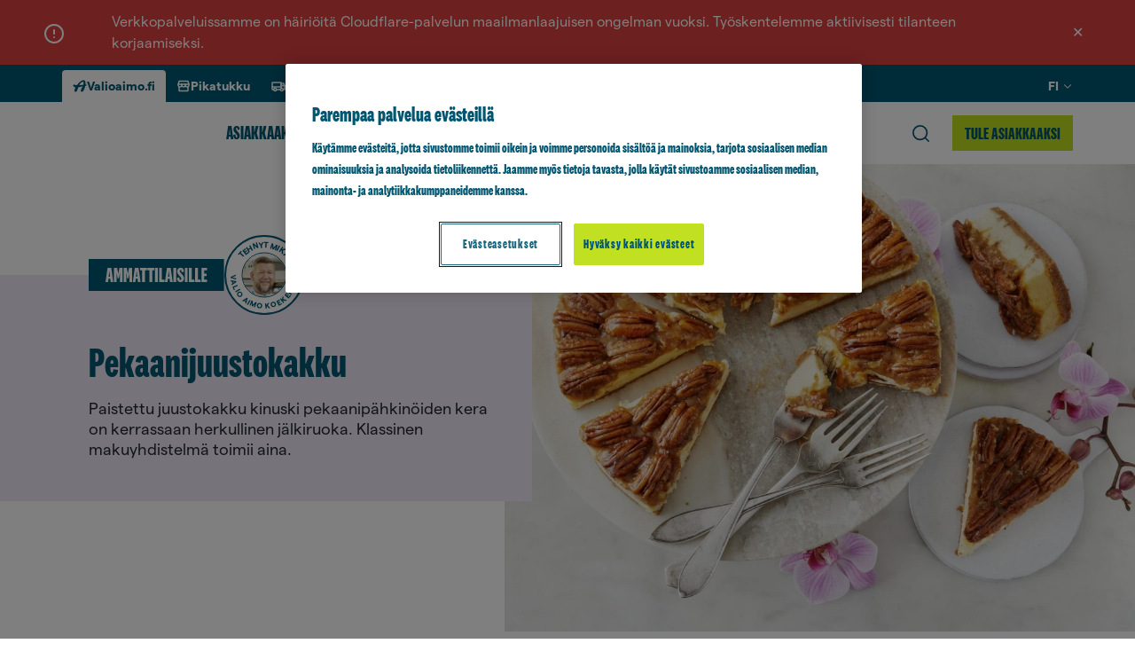

--- FILE ---
content_type: text/html; charset=UTF-8
request_url: https://www.valioaimo.fi/reseptit/pekaanijuustokakku/
body_size: 27644
content:
<!doctype html>
<html lang="fi">

<head>
	<meta charset="utf-8">
	<meta name="viewport" content="width=device-width, initial-scale=1.0">
	<script>
	const replaceYTIframes = () => {
		// Find all notice banners related to YouTube and hide them
		const youtubeNotices = document.querySelectorAll(
			'.usercentrics-placeholder'
		);
		youtubeNotices.forEach( function ( notice ) {
			notice.style.display = 'none';
		} );
		// Find all YouTube iframes, using data-usercentrics="YouTube Video" attribute
		const youtubeIframes = document.querySelectorAll(
			'iframe[data-usercentrics="YouTube Video"]'
		);
		youtubeIframes.forEach( function ( iframe ) {
			// Get the original src from data-src attribute
			const originalSrc = iframe.getAttribute( 'data-src' );
			if ( originalSrc ) {
				// Set the src attribute to load the YouTube video
				iframe.setAttribute( 'src', originalSrc );
			}
		} );
	}

	window.addEventListener( 'UC_CONSENT', function ( event ) {
		// Check if any service has YouTube consent with proper consent structure
		let hasYouTubeConsent = false;

		for ( const serviceId in event.detail.services ) {
			const service = event.detail.services[ serviceId ];

			// Check if this is a YouTube service and user has given explicit consent
			if (
				service.name === 'YouTube Video' &&
				service.consent &&
				service.consent.given === true &&
				service.consent.type === 'EXPLICIT'
			) {
				hasYouTubeConsent = true;
				break;
			}
		}

		if ( hasYouTubeConsent ) {
			replaceYTIframes();

			// Wait for iframes on initial page load
			document.addEventListener( 'DOMContentLoaded', () => {
				replaceYTIframes();
			} );
		}
	} );
</script><!-- Google Tag Manager -->
<script>(function(w,d,s,l,i){w[l]=w[l]||[];w[l].push({'gtm.start':
new Date().getTime(),event:'gtm.js'});var f=d.getElementsByTagName(s)[0],
j=d.createElement(s),dl=l!='dataLayer'?'&l='+l:'';j.async=true;j.src=
'https://www.googletagmanager.com/gtm.js?id='+i+dl;f.parentNode.insertBefore(j,f);
})(window,document,'script','dataLayer','GTM-PTZ9Q69');</script>
<!-- End Google Tag Manager --><meta name="vl-base-data" content="" data-base-url="https://www.valioaimo.fi/" data-language="fi" data-locale="fi" />
<meta name='robots' content='index, follow, max-image-preview:large, max-snippet:-1, max-video-preview:-1' />
	<style>img:is([sizes="auto" i], [sizes^="auto," i]) { contain-intrinsic-size: 3000px 1500px }</style>
	<link rel="preload" as="image" fetchpriority="high" imagesrcset="https://www.valio.fi/cdn-cgi/image/format=auto/https://cdn-wp.valio.fi/valio-wp-network/sites/2/2023/04/42501-pekaanijuustokakku-400x267.jpeg 400w, https://www.valio.fi/cdn-cgi/image/format=auto/https://cdn-wp.valio.fi/valio-wp-network/sites/2/2023/04/42501-pekaanijuustokakku-800x533.jpeg 800w, https://www.valio.fi/cdn-cgi/image/format=auto/https://cdn-wp.valio.fi/valio-wp-network/sites/2/2023/04/42501-pekaanijuustokakku-768x512.jpeg 768w, https://www.valio.fi/cdn-cgi/image/format=auto/https://cdn-wp.valio.fi/valio-wp-network/sites/2/2023/04/42501-pekaanijuustokakku-1536x1024.jpeg 1536w, https://www.valio.fi/cdn-cgi/image/format=auto/https://cdn-wp.valio.fi/valio-wp-network/sites/2/2023/04/42501-pekaanijuustokakku-1300x867.jpeg 1300w, https://www.valio.fi/cdn-cgi/image/format=auto/https://cdn-wp.valio.fi/valio-wp-network/sites/2/2023/04/42501-pekaanijuustokakku-1440x960.jpeg 1440w, https://www.valio.fi/cdn-cgi/image/format=auto/https://cdn-wp.valio.fi/valio-wp-network/sites/2/2023/04/42501-pekaanijuustokakku-128x85.jpeg 128w, https://www.valio.fi/cdn-cgi/image/format=auto/https://cdn-wp.valio.fi/valio-wp-network/sites/2/2023/04/42501-pekaanijuustokakku.jpeg 1800w" imagesizes="(max-width: 1300px) 100vw, 1300px" />
	<!-- This site is optimized with the Yoast SEO plugin v26.2 - https://yoast.com/wordpress/plugins/seo/ -->
	<title>Pekaanijuustokakku - Valio Aimo</title>
	<link rel="canonical" href="https://www.valioaimo.fi/reseptit/pekaanijuustokakku/" />
	<meta property="og:locale" content="fi_FI" />
	<meta property="og:type" content="article" />
	<meta property="og:title" content="Pekaanijuustokakku - Valio Aimo" />
	<meta property="og:description" content="Paistettu juustokakku kinuski pekaanipähkinöiden kera on kerrassaan herkullinen jälkiruoka. Klassinen makuyhdistelmä toimii aina." />
	<meta property="og:url" content="https://www.valioaimo.fi/reseptit/pekaanijuustokakku/" />
	<meta property="og:site_name" content="Valio Aimo" />
	<meta property="article:publisher" content="https://www.facebook.com/valioaimo/" />
	<meta property="article:modified_time" content="2025-08-19T21:04:53+00:00" />
	<meta property="og:image" content="https://www.valio.fi/cdn-cgi/image/format=auto/https://cdn-wp.valio.fi/valio-wp-network/sites/2/2023/04/42501-pekaanijuustokakku.jpeg" />
	<meta property="og:image:width" content="1800" />
	<meta property="og:image:height" content="1200" />
	<meta property="og:image:type" content="image/jpeg" />
	<meta name="twitter:card" content="summary_large_image" />
	<!-- / Yoast SEO plugin. -->


<link rel='dns-prefetch' href='//www.valioaimo.fi' />
<link rel='dns-prefetch' href='//cdns.eu1.gigya.com' />
<link rel='dns-prefetch' href='//use.typekit.net' />
<style id='classic-theme-styles-inline-css' type='text/css'>
/*! This file is auto-generated */
.wp-block-button__link{color:#fff;background-color:#32373c;border-radius:9999px;box-shadow:none;text-decoration:none;padding:calc(.667em + 2px) calc(1.333em + 2px);font-size:1.125em}.wp-block-file__button{background:#32373c;color:#fff;text-decoration:none}
</style>
<style id='growthstack-personalization-style-inline-css' type='text/css'>
.growthstack-personalization-block,.growthstack-personalization-block-end{display:none}
</style>
<style id='growthstack-liana-automation-form-style-inline-css' type='text/css'>
.wp-block-create-block-liana-automation-form{background-color:#21759b;color:#fff;padding:2px}
</style>
<style id='evermade-accordion-style-inline-css' type='text/css'>
.wp-block-group__inner-container .em-block-accordion{margin-bottom:0;margin-top:var(--spacing-sm);padding-bottom:0;padding-top:0}.em-block-accordion.has-background{margin-bottom:0;margin-top:0;padding-bottom:var(--spacing-md);padding-top:var(--spacing-md);position:relative}.em-block-accordion.has-background:after,.em-block-accordion.has-background:before{background-color:inherit;content:"";height:100%;position:absolute;top:0;width:100%}.em-block-accordion.has-background:before{left:-100%}.em-block-accordion.has-background:after{right:-100%}.em-block-accordion.has-background+.has-background{margin-top:calc((var(--spacing-md))*0)}

</style>
<link rel='stylesheet' id='evermade-accordion-item-style-css' href='https://www.valioaimo.fi/wp-content/plugins/valio-accordion/build/blocks/accordion-item/style-index.css?ver=6.8.3' type='text/css' media='all' />
<style id='valio-ad-card-style-inline-css' type='text/css'>
.block-root .vl-block-ad-card{display:flex;flex-direction:column;align-items:center;gap:1.5rem;border-radius:13px;overflow:hidden;height:19.0625rem;max-width:271px;margin:0 auto;background-size:cover;background-position:center;background-repeat:no-repeat}.block-root .vl-block-ad-card__wrapper{height:100%;font-family:var(--font-family-gotham);display:flex;flex-direction:column;width:100%}.block-root .vl-block-ad-card__wrapper p{margin-bottom:.3125rem;padding-left:1.5rem;padding-right:1.5rem}.block-root .vl-block-ad-card__wrapper p:first-of-type{padding-top:2rem}.block-root .vl-block-ad-card__wrapper em{font-family:var(--font-family-playfair)}.block-root .vl-block-ad-card__wrapper .wp-block-image:only-child,.block-root .vl-block-ad-card__wrapper .wp-block-image.aligncenter{margin-left:auto;margin-right:auto}.block-root .vl-block-ad-card .has-h-3-font-size{line-height:1 !important;margin-bottom:.3125rem}

</style>
<style id='valio-ad-placement-style-inline-css' type='text/css'>


</style>
<style id='valio-aimo-exceptional-opening-hours-style-inline-css' type='text/css'>
.block-root .vl-block-exceptional-opening-hours,.is-root-container .vl-block-exceptional-opening-hours{margin-bottom:1rem;margin-top:1rem}.block-root .vl-block-exceptional-opening-hours__item .date,.is-root-container .vl-block-exceptional-opening-hours__item .date{font-weight:var(--font-weight-bold)}.block-root .vl-block-exceptional-opening-hours__item .closed,.is-root-container .vl-block-exceptional-opening-hours__item .closed{font-weight:var(--font-weight-bold);text-transform:uppercase}

</style>
<link rel='stylesheet' id='valio-article-card-style-css' href='https://www.valioaimo.fi/wp-content/plugins/valio-article-card/build/style-index.css?ver=6.8.3' type='text/css' media='all' />
<link rel='stylesheet' id='valio-articles-highlight-style-css' href='https://www.valioaimo.fi/wp-content/plugins/valio-articles-highlight-grid/build/blocks/valio-articles-highlight/style-index.css?ver=0.1.0' type='text/css' media='all' />
<link rel='stylesheet' id='valio-selected-articles-grid-style-css' href='https://www.valioaimo.fi/wp-content/plugins/valio-articles-highlight-grid/build/blocks/valio-selected-articles/style-index.css?ver=0.1.0' type='text/css' media='all' />
<link rel='stylesheet' id='valio-latest-articles-grid-style-css' href='https://www.valioaimo.fi/wp-content/plugins/valio-articles-highlight-grid/build/blocks/valio-latest-articles/style-index.css?ver=0.1.0' type='text/css' media='all' />
<link rel='stylesheet' id='valio-articles-slider-style-css' href='https://www.valioaimo.fi/wp-content/plugins/valio-articles-slider/build/style-index.css?ver=6.8.3' type='text/css' media='all' />
<style id='valio-contact-card-style-inline-css' type='text/css'>
.vl-block-contact-card{background-color:#fff;display:grid;grid-template-columns:auto 1fr auto;min-height:100%;width:100%}.vl-block-contact-card,.vl-block-contact-card__image{overflow:hidden;position:relative}.vl-block-contact-card__image img{height:auto;width:7.5rem}.vl-block-contact-card__title{color:#002f6d;margin-bottom:.25rem}.vl-block-contact-card__position{font-weight:700;margin-bottom:.25rem}.vl-block-contact-card__position,.vl-block-contact-card__responsibility-area{font-size:.875rem;line-height:1.25rem}.vl-block-contact-card__additional-information{margin-top:.25rem}.vl-block-contact-card__additional-information p{font-size:.875rem;line-height:1.25rem}.vl-block-contact-card__contact-details{font-style:normal;margin-top:1rem}.vl-block-contact-card__contact-details span{display:block;font-size:.875rem;line-height:1.25rem}.vl-block-contact-card__email{overflow:hidden;text-overflow:ellipsis;white-space:nowrap}.vl-block-contact-card__socials{margin-top:2rem}.vl-block-contact-card__socials ul{list-style-type:none;margin-left:-5px;padding:0}.vl-block-contact-card__socials ul li{display:inline}.vl-block-contact-card__socials ul li a{display:inline-block;font-size:0;padding:5px}.vl-block-contact-card__socials ul li a svg{height:16px;width:16px}.vl-block-contact-card__content{color:#000;display:flex;flex-flow:column nowrap;justify-content:flex-start;max-width:37.5rem;padding:0 0 0 1.5rem}

</style>
<style id='valio-selected-contacts-grid-style-inline-css' type='text/css'>
.vl-block-selected-contacts-grid{display:grid;gap:3rem;grid-template-columns:1fr}@media(min-width:782px){.vl-block-selected-contacts-grid.has-columns-2,.vl-block-selected-contacts-grid.has-columns-3{grid-template-columns:repeat(2,1fr)}}@media(min-width:960px){.vl-block-selected-contacts-grid.has-columns-3{grid-template-columns:repeat(3,1fr)}}@media(min-width:782px){.vl-block-selected-contacts-grid.has-columns-4{grid-template-columns:repeat(2,1fr)}}@media(min-width:960px){.vl-block-selected-contacts-grid.has-columns-4{grid-template-columns:repeat(4,1fr)}}

</style>
<link rel='stylesheet' id='valio-cross-site-post-card-style-css' href='https://www.valioaimo.fi/wp-content/plugins/valio-cross-site-post-card/build/style-index.css?ver=6.8.3' type='text/css' media='all' />
<link rel='stylesheet' id='valio-get-password-style-css' href='https://www.valioaimo.fi/wp-content/plugins/valio-get-password/build/style-index.css?ver=1.0.0' type='text/css' media='all' />
<link rel='stylesheet' id='valio-gigya-form-style-css' href='https://www.valioaimo.fi/wp-content/plugins/valio-gigya/build/blocks/gigya-form/style-index.css?ver=6.8.3' type='text/css' media='all' />
<link rel='stylesheet' id='valio-hero-style-css' href='https://www.valioaimo.fi/wp-content/plugins/valio-hero/build/style-index.css?ver=6.8.3' type='text/css' media='all' />
<link rel='stylesheet' id='evermade-latest-products-style-css' href='https://www.valioaimo.fi/wp-content/plugins/valio-latest-products/build/style-index.css?ver=6.8.3' type='text/css' media='all' />
<link rel='stylesheet' id='evermade-latest-recipes-style-css' href='https://www.valioaimo.fi/wp-content/plugins/valio-latest-recipes/build/style-index.css?ver=6.8.3' type='text/css' media='all' />
<link rel='stylesheet' id='valio-lead-content-style-css' href='https://www.valioaimo.fi/wp-content/plugins/valio-lead-content/build/style-index.css?ver=6.8.3' type='text/css' media='all' />
<link rel='stylesheet' id='valio-main-content-style-css' href='https://www.valioaimo.fi/wp-content/plugins/valio-main-content/build/style-index.css?ver=0.1.0' type='text/css' media='all' />
<style id='valio-small-overlay-banner-with-image-grid-style-inline-css' type='text/css'>
.block-root .vl-block-overlay-banner-with-image-grid{display:grid;gap:1rem}.block-root .vl-block-overlay-banner-with-image-grid.has-columns-2{grid-template-columns:repeat(1,1fr)}@media(min-width:782px){.block-root .vl-block-overlay-banner-with-image-grid.has-columns-2{grid-template-columns:repeat(2,1fr)}}.block-root .vl-block-overlay-banner-with-image-grid.has-columns-3{grid-template-columns:repeat(1,1fr)}@media(min-width:782px){.block-root .vl-block-overlay-banner-with-image-grid.has-columns-3{grid-template-columns:repeat(2,1fr)}}@media(min-width:960px){.block-root .vl-block-overlay-banner-with-image-grid.has-columns-3{grid-template-columns:repeat(3,1fr)}}

</style>
<link rel='stylesheet' id='valio-small-overlay-banner-with-image-style-css' href='https://www.valioaimo.fi/wp-content/plugins/valio-overlay-banner-with-image/build/blocks/banner-item/style-index.css?ver=1.0.0' type='text/css' media='all' />
<link rel='stylesheet' id='evermade-product-card-style-css' href='https://www.valioaimo.fi/wp-content/plugins/valio-product-card/build/style-index.css?ver=6.8.3' type='text/css' media='all' />
<style id='evermade-product-highlights-container-style-inline-css' type='text/css'>
.block-root .product-highlights-container{margin:100px auto}@media screen and (max-width:782px){.block-root .product-highlights-container{margin:65px auto}}.block-root .product-highlights-container.has-bg+.product-highlights-container.has-bg,.block-root .product-highlights-container.has-bg+.recipe-highlights-container.has-bg,.block-root .product-highlights-container.has-bg+.vl-block-selected-masonry-resource-highlights-grid-outer-wrapper,.block-root .product-highlights-container.has-bg+.vl-block-selected-resource-highlights-grid-wrapper{margin-top:-6.25rem}@media screen and (max-width:600px){.block-root .product-highlights-container.has-bg-mobile .product-highlights,.block-root .product-highlights-container.has-bg-mobile .product-highlights-automatic{padding-bottom:46px;padding-top:46px}}

</style>
<style id='evermade-product-highlights-style-inline-css' type='text/css'>
.block-root .product-highlights{align-items:center;display:flex;flex-direction:column}.block-root .product-highlights.has-background{padding:80px 0;position:relative}.block-root .product-highlights.has-background:after,.block-root .product-highlights.has-background:before{background:inherit;bottom:0;content:"";height:100%;position:absolute;top:0;width:100%}.block-root .product-highlights.has-background:before{left:-100%}.block-root .product-highlights.has-background:after{right:-100%}.block-root .product-highlights__heading{font-family:var(--font-family-sans);font-style:normal;font-weight:var(--font-weight-black);line-height:1;max-width:var(--align-narrow);width:100%}.block-root .product-highlights__heading.has-text-align-center{margin-left:auto;margin-right:auto}.block-root .product-highlights__heading+.product-highlights__paragraph{margin-top:1.5rem}.block-root .product-highlights .wp-block-list,.block-root .product-highlights p{max-width:var(--align-narrow)}.block-root .product-highlights__paragraph{font-family:var(--font-family-omnes);font-size:1.125rem;font-style:normal;font-weight:var(--font-weight-omnes-regular);line-height:1.6875rem;max-width:var(--align-narrow);width:100%}.block-root .product-highlights__paragraph.has-text-align-center{margin-left:auto;margin-right:auto}

</style>
<style id='evermade-product-highlights-automatic-style-inline-css' type='text/css'>
.block-root .product-highlights-automatic.has-background{padding:80px 0;position:relative}.block-root .product-highlights-automatic.has-background:after,.block-root .product-highlights-automatic.has-background:before{background:inherit;bottom:0;content:"";height:100%;position:absolute;top:0;width:100%}.block-root .product-highlights-automatic.has-background:before{left:-100%}.block-root .product-highlights-automatic.has-background:after{right:-100%}.block-root .product-highlights-automatic__heading{font-family:var(--font-family-sans);font-style:normal;font-weight:var(--font-weight-black);line-height:1;max-width:42.5rem;width:100%}.block-root .product-highlights-automatic__heading.has-text-align-center{margin-left:auto;margin-right:auto}.block-root .product-highlights-automatic__heading+.product-highlights-automatic__paragraph{margin-top:1.5rem}.block-root .product-highlights-automatic__paragraph{font-family:var(--font-family-omnes);font-size:1.125rem;font-style:normal;font-weight:var(--font-weight-omnes-regular);line-height:1.6875rem;max-width:42.5rem;width:100%}.block-root .product-highlights-automatic__paragraph.has-text-align-center{margin-left:auto;margin-right:auto}

</style>
<style id='evermade-product-highlight-style-inline-css' type='text/css'>
.block-root .vl-block-product-highlight{margin:3rem 0;width:100%}

</style>
<link rel='stylesheet' id='evermade-product-highlight-items-style-css' href='https://www.valioaimo.fi/wp-content/plugins/valio-product-highlights/build/blocks/product-highlight-items/style-index.css?ver=6.8.3' type='text/css' media='all' />
<link rel='stylesheet' id='valio-professionals-block-style-css' href='https://www.valioaimo.fi/wp-content/plugins/valio-professionals-block/build/style-index.css?ver=0.1.0' type='text/css' media='all' />
<style id='valio-quote-with-image-style-inline-css' type='text/css'>
.block-root .vl-block-quote-with-image{align-items:center;display:flex;flex-direction:column;gap:1.5rem;max-width:45rem}@media(min-width:782px){.block-root .vl-block-quote-with-image{align-items:flex-start;flex-direction:row}}.block-root .vl-block-quote-with-image__left{max-width:9.375rem;width:100%}.block-root .vl-block-quote-with-image__left .wp-block-image>img{border-radius:50%;height:100%;max-height:9.375rem;min-height:9.375rem;-o-object-fit:cover;object-fit:cover;width:100%}.block-root .vl-block-quote-with-image__quote{color:var(--color-brand-aimo);font-family:var(--font-family-tobias);font-size:1.25rem;line-height:1.625rem;margin-bottom:1.5rem;text-align:center}@media(min-width:782px){.block-root .vl-block-quote-with-image__quote{text-align:left}}.block-root .vl-block-quote-with-image__citation{font-size:1.0625rem;line-height:1.375rem;text-align:center}@media(min-width:782px){.block-root .vl-block-quote-with-image__citation{text-align:left}}

</style>
<link rel='stylesheet' id='evermade-recipe-card-style-css' href='https://www.valioaimo.fi/wp-content/plugins/valio-recipe-card/build/style-index.css?ver=123' type='text/css' media='all' />
<link rel='stylesheet' id='valio-valio-recipe-group-content-style-css' href='https://www.valioaimo.fi/wp-content/plugins/valio-recipe-group-content/build/style-index.css?ver=0.1.0' type='text/css' media='all' />
<link rel='stylesheet' id='evermade-recipe-highlights-container-style-css' href='https://www.valioaimo.fi/wp-content/plugins/valio-recipe-highlights/build/blocks/recipe-highlights-container/style-index.css?ver=6.8.3' type='text/css' media='all' />
<link rel='stylesheet' id='evermade-recipe-highlights-style-css' href='https://www.valioaimo.fi/wp-content/plugins/valio-recipe-highlights/build/blocks/recipe-highlights/style-index.css?ver=6.8.3' type='text/css' media='all' />
<link rel='stylesheet' id='evermade-recipe-highlights-automatic-style-css' href='https://www.valioaimo.fi/wp-content/plugins/valio-recipe-highlights/build/blocks/recipe-highlights-automatic/style-index.css?ver=6.8.3' type='text/css' media='all' />
<style id='evermade-recipe-highlight-style-inline-css' type='text/css'>
.block-root .vl-block-recipe-highlight{margin:3rem 0}

</style>
<link rel='stylesheet' id='evermade-recipe-highlight-items-style-css' href='https://www.valioaimo.fi/wp-content/plugins/valio-recipe-highlights/build/blocks/recipe-highlight-items/style-index.css?ver=6.8.3' type='text/css' media='all' />
<link rel='stylesheet' id='evermade-default-resource-highlight-card-style-css' href='https://www.valioaimo.fi/wp-content/plugins/valio-resource-highlight-default-card/build/style-index.css?ver=6.8.3' type='text/css' media='all' />
<style id='evermade-resource-highlights-style-inline-css' type='text/css'>
.block-root .vl-block-selected-resource-highlights-grid-wrapper{margin-bottom:6.5625rem;margin-top:7.125rem}@media screen and (max-width:782px){.block-root .vl-block-selected-resource-highlights-grid-wrapper{margin-bottom:3rem;margin-top:3rem}}@media(min-width:782px){.block-root .vl-block-selected-resource-highlights-grid-wrapper.has-columns-2>div{grid-template-columns:repeat(2,1fr)}.block-root .vl-block-selected-resource-highlights-grid-wrapper.has-columns-3>div{grid-template-columns:repeat(3,1fr)}.block-root .vl-block-selected-resource-highlights-grid-wrapper.has-columns-4>div{grid-template-columns:repeat(2,1fr)}}@media(min-width:960px){.block-root .vl-block-selected-resource-highlights-grid-wrapper.has-columns-4>div{grid-template-columns:repeat(4,1fr)}}

</style>
<style id='evermade-default-resource-highlight-style-inline-css' type='text/css'>
.block-root .vl-block-selected-resource-highlights-grid-wrapper.has-text-color>.seasonal-heading{color:inherit}.block-root .vl-block-selected-resource-highlights-grid-wrapper.has-background{margin-bottom:0;margin-top:0;padding-bottom:6.25rem;padding-top:6.25rem;position:relative}@media screen and (max-width:782px){.block-root .vl-block-selected-resource-highlights-grid-wrapper.has-background{padding-bottom:3rem;padding-top:3rem}}.block-root .vl-block-selected-resource-highlights-grid-wrapper.has-background:after,.block-root .vl-block-selected-resource-highlights-grid-wrapper.has-background:before{background-color:inherit;content:"";height:100%;position:absolute;top:0;width:100%}.block-root .vl-block-selected-resource-highlights-grid-wrapper.has-background:before{left:-100%}.block-root .vl-block-selected-resource-highlights-grid-wrapper.has-background:after{right:-100%}@media(min-width:782px){.block-root .vl-block-selected-resource-highlights-grid-wrapper.has-columns-2>div{grid-template-columns:repeat(2,1fr)}.block-root .vl-block-selected-resource-highlights-grid-wrapper.has-columns-3>div{grid-template-columns:repeat(3,1fr)}.block-root .vl-block-selected-resource-highlights-grid-wrapper.has-columns-4>div{grid-template-columns:repeat(2,1fr)}}@media(min-width:960px){.block-root .vl-block-selected-resource-highlights-grid-wrapper.has-columns-4>div{grid-template-columns:repeat(4,1fr)}}

</style>
<style id='evermade-default-resource-highlight-items-style-inline-css' type='text/css'>
.block-root .vl-block-selected-resource-highlights-grid{display:grid;gap:1.5rem;grid-template-columns:1fr}@media screen and (max-width:782px){.block-root .vl-block-selected-resource-highlights-grid{margin-left:calc(var(--gutter)*-1);margin-right:calc(var(--gutter)*-1)}}@media(min-width:782px){.block-root .vl-block-selected-resource-highlights-grid.has-columns-2{grid-template-columns:repeat(2,1fr)}.block-root .vl-block-selected-resource-highlights-grid.has-columns-3{grid-template-columns:repeat(3,1fr)}.block-root .vl-block-selected-resource-highlights-grid.has-columns-4{grid-template-columns:repeat(2,1fr)}}@media(min-width:960px){.block-root .vl-block-selected-resource-highlights-grid.has-columns-4{grid-template-columns:repeat(4,1fr)}}.block-root .vl-block-selected-resource-highlights-grid .vl-resource-highligt-card__link{filter:unset}.block-root .vl-block-selected-resource-highlights-grid .vl-resource-highligt-card__title{color:var(--color-brand);font-size:24px;font-style:normal;font-weight:var(--font-weight-bold);line-height:24px}

</style>
<link rel='stylesheet' id='evermade-resource-highlight-masonry-card-style-css' href='https://www.valioaimo.fi/wp-content/plugins/valio-resource-highlight-masonry-card/build/style-index.css?ver=6.8.3' type='text/css' media='all' />
<style id='evermade-masonry-resource-highlight-style-inline-css' type='text/css'>
.block-root:last-child .vl-block-selected-masonry-resource-highlights-grid-outer-wrapper{margin-bottom:0}.block-root .vl-block-selected-masonry-resource-highlights-grid-outer-wrapper{margin-bottom:0;margin-top:0}.block-root .vl-block-selected-masonry-resource-highlights-grid-outer-wrapper.has-background>.wp-block-evermade-masonry-resource-highlight-items{background:inherit}.block-root .vl-block-selected-masonry-resource-highlights-grid-outer-wrapper+.product-highlights-container.has-bg,.block-root .vl-block-selected-masonry-resource-highlights-grid-outer-wrapper+.recipe-highlights-container.has-bg{margin-top:0}

</style>
<link rel='stylesheet' id='evermade-masonry-resource-highlight-items-style-css' href='https://www.valioaimo.fi/wp-content/plugins/valio-resource-highlight-masonry/build/blocks/masonry-resource-highlight-items/style-index.css?ver=6.8.3' type='text/css' media='all' />
<link rel='stylesheet' id='evermade-masonry-resource-highlight-items-alternative-style-css' href='https://www.valioaimo.fi/wp-content/plugins/valio-resource-highlight-masonry/build/blocks/masonry-resource-highlight-items-alternative/style-index.css?ver=6.8.3' type='text/css' media='all' />
<style id='evermade-masonry-resource-highlight-items-wrapper-style-inline-css' type='text/css'>
.block-root .vl-block-selected-resource-highlights-grid{display:grid;gap:1.5rem;grid-template-columns:1fr}

</style>
<link rel='stylesheet' id='evermade-resource-highlight-seasonal-card-style-css' href='https://www.valioaimo.fi/wp-content/plugins/valio-resource-highlight-seasonal-card/build/style-index.css?ver=6.8.3' type='text/css' media='all' />
<style id='evermade-seasonal-resource-highlights-style-inline-css' type='text/css'>
.block-root .vl-block-selected-resource-highlights-grid-wrapper{margin-bottom:6.5625rem;margin-top:7.125rem}@media screen and (max-width:782px){.block-root .vl-block-selected-resource-highlights-grid-wrapper{margin-bottom:3rem;margin-top:3rem}}@media(min-width:782px){.block-root .vl-block-selected-resource-highlights-grid-wrapper.has-columns-2>div{grid-template-columns:repeat(2,1fr)}.block-root .vl-block-selected-resource-highlights-grid-wrapper.has-columns-3>div{grid-template-columns:repeat(3,1fr)}.block-root .vl-block-selected-resource-highlights-grid-wrapper.has-columns-4>div{grid-template-columns:repeat(2,1fr)}}@media(min-width:960px){.block-root .vl-block-selected-resource-highlights-grid-wrapper.has-columns-4>div{grid-template-columns:repeat(4,1fr)}}

</style>
<style id='evermade-seasonal-resource-highlight-style-inline-css' type='text/css'>
@media(min-width:782px){.block-root .vl-block-selected-seasonal-resource-highlights-grid-wrapper.has-columns-2>div{grid-template-columns:repeat(2,1fr)}.block-root .vl-block-selected-seasonal-resource-highlights-grid-wrapper.has-columns-3>div{grid-template-columns:repeat(3,1fr)}.block-root .vl-block-selected-seasonal-resource-highlights-grid-wrapper.has-columns-4>div{grid-template-columns:repeat(2,1fr)}}@media(min-width:960px){.block-root .vl-block-selected-seasonal-resource-highlights-grid-wrapper.has-columns-4>div{grid-template-columns:repeat(4,1fr)}}

</style>
<link rel='stylesheet' id='evermade-seasonal-resource-highlight-items-style-css' href='https://www.valioaimo.fi/wp-content/plugins/valio-resource-highlight-seasonal/build/blocks/seasonal-resource-highlight-items/style-index.css?ver=6.8.3' type='text/css' media='all' />
<link rel='stylesheet' id='valio-sap-form-style-css' href='https://www.valioaimo.fi/wp-content/plugins/valio-sap/build/blocks/sap-form/style-index.css?ver=6.8.3' type='text/css' media='all' />
<link rel='stylesheet' id='evermade-valio-aimo-search-style-css' href='https://www.valioaimo.fi/wp-content/plugins/valio-search-aimo/build/style-index.css?ver=1.1.0' type='text/css' media='all' />
<link rel='stylesheet' id='valio-secondary-navigation-style-css' href='https://www.valioaimo.fi/wp-content/plugins/valio-secondary-navigation/build/style-index.css?ver=6.8.3' type='text/css' media='all' />
<link rel='stylesheet' id='valio-side-article-style-css' href='https://www.valioaimo.fi/wp-content/plugins/valio-side-article/build/blocks/side-article/style-index.css?ver=0.1.0' type='text/css' media='all' />
<link rel='stylesheet' id='valio-valio-cover-slider-style-css' href='https://www.valioaimo.fi/wp-content/plugins/valio-sliders/build/blocks/valio-cover-slider/style-index.css?ver=0.5.0' type='text/css' media='all' />
<link rel='stylesheet' id='valio-valio-media-text-slider-style-css' href='https://www.valioaimo.fi/wp-content/plugins/valio-sliders/build/blocks/valio-media-text-slider/style-index.css?ver=0.5.0' type='text/css' media='all' />
<link rel='stylesheet' id='valio-valio-resource-highlight-slider-style-css' href='https://www.valioaimo.fi/wp-content/plugins/valio-sliders/build/blocks/valio-resource-highlight-slider/style-index.css?ver=0.5.0' type='text/css' media='all' />
<link rel='stylesheet' id='valio-inpage-navigation-style-css' href='https://www.valioaimo.fi/wp-content/plugins/valio-styleguide-inpage-navigation/build/style-index.css?ver=0.1.0' type='text/css' media='all' />
<style id='valio-tabs-style-inline-css' type='text/css'>
.block-root .vl-block-tabs{display:none}.block-root .vl-block-tabs.loaded{display:flex;flex-direction:column;margin-bottom:6.25rem;margin-top:6.25rem}@media screen and (max-width:599px){.block-root .vl-block-tabs.loaded{margin-bottom:4.0625rem;margin-top:4.0625rem}}

</style>
<style id='valio-tabs-heading-style-inline-css' type='text/css'>
.block-root .vl-block-tabs-heading{margin-bottom:1.75rem}.block-root .vl-block-tabs-heading .vl-tabs__heading{text-transform:uppercase}

</style>
<style id='valio-tabs-tab-style-inline-css' type='text/css'>
.block-root .vl-block-tabs-tab{margin-bottom:3.125rem}.block-root .vl-block-tabs-tab .wp-block-buttons{display:flex;flex-wrap:wrap;gap:unset!important;justify-content:center}.block-root .vl-block-tabs-tab .vl-tabs__button{background:none;background-color:inherit;border:none;cursor:pointer;font-family:var(--font-family-sans)!important;font-size:.8125rem!important;font-style:normal!important;font-weight:900!important;line-height:1rem!important;font:inherit;padding:10px 25px;position:relative;text-align:center;text-transform:uppercase}.block-root .vl-block-tabs-tab .vl-tabs__button:not(.block-root .vl-block-tabs-tab .vl-tabs__button:last-of-type){border-right:1px solid #eee}.block-root .vl-block-tabs-tab .vl-tabs__button:active:after,.block-root .vl-block-tabs-tab .vl-tabs__button:focus:after,.block-root .vl-block-tabs-tab .vl-tabs__button:hover:after,.block-root .vl-block-tabs-tab .vl-tabs__button[aria-selected=true]:after{background-color:currentColor;bottom:-6px;content:"";height:3px;left:25px;position:absolute;width:calc(100% - 50px)}

</style>
<style id='valio-tabs-content-style-inline-css' type='text/css'>
.block-root .vl-block-tabs-content.is-visible{display:flex;flex-direction:column}.block-root .vl-block-tabs-content.is-hidden{display:none}

</style>
<style id='valio-tips-style-inline-css' type='text/css'>


</style>
<style id='valio-tip-default-style-inline-css' type='text/css'>
.block-root .vl-block-tips{margin-bottom:var(--spacing-sm);margin-top:var(--spacing-sm)}.block-root .vl-tip-default{align-items:flex-start;display:flex!important;flex-wrap:nowrap;gap:1.25rem;margin:0 auto;max-width:520px;opacity:1;width:100%}@media screen and (max-width:480px){.block-root .vl-tip-default{align-items:flex-start;flex-direction:column;gap:.625rem;justify-content:flex-start}}.block-root .vl-tip-default__col--left figure{height:80px;width:80px}.block-root .vl-tip-default__col--left figure:not(.no-icon-color)>svg{color:inherit;height:inherit;width:inherit}.block-root .vl-tip-default__col--left figure:not(.no-icon-color)>svg circle,.block-root .vl-tip-default__col--left figure:not(.no-icon-color)>svg path{fill:currentColor}.block-root .vl-tip-default__col--left figure.no-icon-color>svg{color:inherit;height:inherit;width:inherit}.block-root .vl-tip-default__col--left figure figcaption{display:none}.block-root .vl-tip-default__col--right{align-items:flex-start;display:flex;flex-direction:column}.block-root .vl-tip-default__col--right>.wp-block-buttons{margin-top:0}

</style>
<link rel='stylesheet' id='valio-tip-themed-box-style-css' href='https://www.valioaimo.fi/wp-content/plugins/valio-tip/build/blocks/tip-themed-box/style-index.css?ver=hash-ab103c5bdca301f41c00748eedbf531f' type='text/css' media='all' />
<style id='evermade-wayfinders-style-inline-css' type='text/css'>
.block-root .em-block-wayfinders{margin-bottom:4.875rem;margin-top:4.0625rem}@media screen and (max-width:782px){.block-root .em-block-wayfinders{margin-bottom:3.5625rem;margin-top:2.75rem}}

</style>
<link rel='stylesheet' id='evermade-wayfinder-default-style-css' href='https://www.valioaimo.fi/wp-content/plugins/valio-wayfinders/build/blocks/wayfinder-default/style-index.css?ver=6.8.3' type='text/css' media='all' />
<style id='evermade-wayfinder-default-columns-style-inline-css' type='text/css'>


</style>
<style id='evermade-wayfinder-default-stacked-style-inline-css' type='text/css'>
.block-root .wp-block-evermade-wayfinder-default-stacked .wp-block-buttons,.is-root-container .wp-block-evermade-wayfinder-default-stacked .wp-block-buttons{margin-top:1.5rem}

</style>
<style id='evermade-wayfinder-default-wide-style-inline-css' type='text/css'>
.block-root .wp-block-evermade-wayfinder-default-wide{margin-bottom:100px;margin-top:100px}@media screen and (max-width:782px){.block-root .wp-block-evermade-wayfinder-default-wide{margin-bottom:3.75rem;margin-top:3.75rem}}.block-root .wp-block-evermade-wayfinder-default-wide .wp-block-columns{display:flex!important;flex-direction:column;gap:1.875rem}.block-root .wp-block-evermade-wayfinder-default-wide .wp-block-columns>.wp-block-column{width:100%}.block-root .wp-block-evermade-wayfinder-default-wide .wp-block-columns>.wp-block-column:first-of-type{margin:0 auto;max-width:50%;text-align:center}.block-root .wp-block-evermade-wayfinder-default-wide .wp-block-columns>.wp-block-column:first-of-type>h2,.block-root .wp-block-evermade-wayfinder-default-wide .wp-block-columns>.wp-block-column:first-of-type>h3,.block-root .wp-block-evermade-wayfinder-default-wide .wp-block-columns>.wp-block-column:first-of-type>h4,.block-root .wp-block-evermade-wayfinder-default-wide .wp-block-columns>.wp-block-column:first-of-type>h5,.block-root .wp-block-evermade-wayfinder-default-wide .wp-block-columns>.wp-block-column:first-of-type>h6{text-transform:uppercase}@media screen and (max-width:599px){.block-root .wp-block-evermade-wayfinder-default-wide .wp-block-columns>.wp-block-column .wp-block-buttons .wp-block-button{flex-basis:100%;width:100%}}

</style>
<style id='evermade-wayfinder-default-wide-columns-style-inline-css' type='text/css'>


</style>
<link rel='stylesheet' id='evermade-wayfinder-with-icons-style-css' href='https://www.valioaimo.fi/wp-content/plugins/valio-wayfinders/build/blocks/wayfinder-with-icons/style-index.css?ver=6.8.3' type='text/css' media='all' />
<style id='evermade-wayfinder-with-icons-heading-style-inline-css' type='text/css'>


</style>
<style id='evermade-wayfinder-with-icons-wrapper-style-inline-css' type='text/css'>


</style>
<style id='evermade-wayfinder-with-icons-button-style-inline-css' type='text/css'>


</style>
<link rel='stylesheet' id='evermade-wayfinder-with-images-style-css' href='https://www.valioaimo.fi/wp-content/plugins/valio-wayfinders/build/blocks/wayfinder-with-images/style-index.css?ver=6.8.3' type='text/css' media='all' />
<style id='evermade-wayfinder-with-images-heading-style-inline-css' type='text/css'>


</style>
<style id='evermade-wayfinder-with-images-wrapper-style-inline-css' type='text/css'>


</style>
<style id='evermade-wayfinder-with-images-image-style-inline-css' type='text/css'>


</style>
<style id='evermade-video-lightbox-style-inline-css' type='text/css'>
.block-root .em-block-video-lightbox-items{display:flex;flex-wrap:wrap;gap:2.5rem;justify-content:center;margin-bottom:6.25rem;margin-top:6.25rem}@media screen and (max-width:600px){.block-root .em-block-video-lightbox-items{margin-bottom:3.75rem;margin-top:3.75rem}}.block-root .em-block-video-lightbox-items>.em-block-video-lightbox-item:only-child{margin:0 auto}

</style>
<style id='evermade-video-lightbox-heading-style-inline-css' type='text/css'>
.em-block-video-lightbox-heading{width:100%}

</style>
<style id='evermade-video-lightbox-items-style-inline-css' type='text/css'>
.block-root .em-block-video-lightbox-items-wrapper{display:flex;flex-wrap:wrap;gap:2.5rem;justify-content:flex-start;width:100%}.block-root .em-block-video-lightbox-items-wrapper.is-style-center{justify-content:center}.block-root .em-block-video-lightbox-items-wrapper>.em-block-video-lightbox-item:only-child{margin:0 auto}

</style>
<link rel='stylesheet' id='evermade-video-lightbox-item-style-css' href='https://www.valioaimo.fi/wp-content/plugins/video-highlight/build/blocks/video-lightbox-item/style-index.css?ver=6.8.3' type='text/css' media='all' />
<link rel='stylesheet' id='filebird-block-filebird-gallery-style-css' href='https://www.valioaimo.fi/wp-content/plugins/filebird-pro/blocks/filebird-gallery/build/style-index.css?ver=0.1.0' type='text/css' media='all' />
<style id='global-styles-inline-css' type='text/css'>
:root{--wp--preset--aspect-ratio--square: 1;--wp--preset--aspect-ratio--4-3: 4/3;--wp--preset--aspect-ratio--3-4: 3/4;--wp--preset--aspect-ratio--3-2: 3/2;--wp--preset--aspect-ratio--2-3: 2/3;--wp--preset--aspect-ratio--16-9: 16/9;--wp--preset--aspect-ratio--9-16: 9/16;--wp--preset--color--black: #000000;--wp--preset--color--cyan-bluish-gray: #abb8c3;--wp--preset--color--white: #ffffff;--wp--preset--color--pale-pink: #f78da7;--wp--preset--color--vivid-red: #cf2e2e;--wp--preset--color--luminous-vivid-orange: #ff6900;--wp--preset--color--luminous-vivid-amber: #fcb900;--wp--preset--color--light-green-cyan: #7bdcb5;--wp--preset--color--vivid-green-cyan: #00d084;--wp--preset--color--pale-cyan-blue: #8ed1fc;--wp--preset--color--vivid-cyan-blue: #0693e3;--wp--preset--color--vivid-purple: #9b51e0;--wp--preset--color--light-gray-aimo: #f9f9f9;--wp--preset--color--light: #fff;--wp--preset--color--brand-aimo: #005670;--wp--preset--color--brand-aimo-light: #d1dde3;--wp--preset--color--blueberry-aimo: #c7b2de;--wp--preset--color--light-blue-aimo: #f2f7f8;--wp--preset--color--light-blueberry-aimo: #eee8f5;--wp--preset--color--green-aimo: #c0e021;--wp--preset--color--light-green-aimo: #ecf5c5;--wp--preset--color--brown-aimo: #ac7644;--wp--preset--color--light-brown-aimo: #e7d5c7;--wp--preset--color--red-aimo: #f9423a;--wp--preset--color--light-red-aimo: #ffc9c6;--wp--preset--color--yellow-aimo: #fddb32;--wp--preset--color--light-yellow-aimo: #fffdf5;--wp--preset--gradient--vivid-cyan-blue-to-vivid-purple: linear-gradient(135deg,rgba(6,147,227,1) 0%,rgb(155,81,224) 100%);--wp--preset--gradient--light-green-cyan-to-vivid-green-cyan: linear-gradient(135deg,rgb(122,220,180) 0%,rgb(0,208,130) 100%);--wp--preset--gradient--luminous-vivid-amber-to-luminous-vivid-orange: linear-gradient(135deg,rgba(252,185,0,1) 0%,rgba(255,105,0,1) 100%);--wp--preset--gradient--luminous-vivid-orange-to-vivid-red: linear-gradient(135deg,rgba(255,105,0,1) 0%,rgb(207,46,46) 100%);--wp--preset--gradient--very-light-gray-to-cyan-bluish-gray: linear-gradient(135deg,rgb(238,238,238) 0%,rgb(169,184,195) 100%);--wp--preset--gradient--cool-to-warm-spectrum: linear-gradient(135deg,rgb(74,234,220) 0%,rgb(151,120,209) 20%,rgb(207,42,186) 40%,rgb(238,44,130) 60%,rgb(251,105,98) 80%,rgb(254,248,76) 100%);--wp--preset--gradient--blush-light-purple: linear-gradient(135deg,rgb(255,206,236) 0%,rgb(152,150,240) 100%);--wp--preset--gradient--blush-bordeaux: linear-gradient(135deg,rgb(254,205,165) 0%,rgb(254,45,45) 50%,rgb(107,0,62) 100%);--wp--preset--gradient--luminous-dusk: linear-gradient(135deg,rgb(255,203,112) 0%,rgb(199,81,192) 50%,rgb(65,88,208) 100%);--wp--preset--gradient--pale-ocean: linear-gradient(135deg,rgb(255,245,203) 0%,rgb(182,227,212) 50%,rgb(51,167,181) 100%);--wp--preset--gradient--electric-grass: linear-gradient(135deg,rgb(202,248,128) 0%,rgb(113,206,126) 100%);--wp--preset--gradient--midnight: linear-gradient(135deg,rgb(2,3,129) 0%,rgb(40,116,252) 100%);--wp--preset--font-size--small: 13px;--wp--preset--font-size--medium: 20px;--wp--preset--font-size--large: 36px;--wp--preset--font-size--x-large: 42px;--wp--preset--font-size--ingress: 20px;--wp--preset--font-size--md: 17px;--wp--preset--font-size--sm: 14px;--wp--preset--font-size--h-1: 50px;--wp--preset--font-size--h-1-hero: 90px;--wp--preset--font-size--h-2: 65px;--wp--preset--font-size--h-2-small: 40px;--wp--preset--font-size--h-3: 35px;--wp--preset--font-size--h-4: 32px;--wp--preset--spacing--20: 0.44rem;--wp--preset--spacing--30: 0.67rem;--wp--preset--spacing--40: 1rem;--wp--preset--spacing--50: 1.5rem;--wp--preset--spacing--60: 2.25rem;--wp--preset--spacing--70: 3.38rem;--wp--preset--spacing--80: 5.06rem;--wp--preset--shadow--natural: 6px 6px 9px rgba(0, 0, 0, 0.2);--wp--preset--shadow--deep: 12px 12px 50px rgba(0, 0, 0, 0.4);--wp--preset--shadow--sharp: 6px 6px 0px rgba(0, 0, 0, 0.2);--wp--preset--shadow--outlined: 6px 6px 0px -3px rgba(255, 255, 255, 1), 6px 6px rgba(0, 0, 0, 1);--wp--preset--shadow--crisp: 6px 6px 0px rgba(0, 0, 0, 1);}:where(.is-layout-flex){gap: 0.5em;}:where(.is-layout-grid){gap: 0.5em;}body .is-layout-flex{display: flex;}.is-layout-flex{flex-wrap: wrap;align-items: center;}.is-layout-flex > :is(*, div){margin: 0;}body .is-layout-grid{display: grid;}.is-layout-grid > :is(*, div){margin: 0;}:where(.wp-block-columns.is-layout-flex){gap: 2em;}:where(.wp-block-columns.is-layout-grid){gap: 2em;}:where(.wp-block-post-template.is-layout-flex){gap: 1.25em;}:where(.wp-block-post-template.is-layout-grid){gap: 1.25em;}.has-black-color{color: var(--wp--preset--color--black) !important;}.has-cyan-bluish-gray-color{color: var(--wp--preset--color--cyan-bluish-gray) !important;}.has-white-color{color: var(--wp--preset--color--white) !important;}.has-pale-pink-color{color: var(--wp--preset--color--pale-pink) !important;}.has-vivid-red-color{color: var(--wp--preset--color--vivid-red) !important;}.has-luminous-vivid-orange-color{color: var(--wp--preset--color--luminous-vivid-orange) !important;}.has-luminous-vivid-amber-color{color: var(--wp--preset--color--luminous-vivid-amber) !important;}.has-light-green-cyan-color{color: var(--wp--preset--color--light-green-cyan) !important;}.has-vivid-green-cyan-color{color: var(--wp--preset--color--vivid-green-cyan) !important;}.has-pale-cyan-blue-color{color: var(--wp--preset--color--pale-cyan-blue) !important;}.has-vivid-cyan-blue-color{color: var(--wp--preset--color--vivid-cyan-blue) !important;}.has-vivid-purple-color{color: var(--wp--preset--color--vivid-purple) !important;}.has-black-background-color{background-color: var(--wp--preset--color--black) !important;}.has-cyan-bluish-gray-background-color{background-color: var(--wp--preset--color--cyan-bluish-gray) !important;}.has-white-background-color{background-color: var(--wp--preset--color--white) !important;}.has-pale-pink-background-color{background-color: var(--wp--preset--color--pale-pink) !important;}.has-vivid-red-background-color{background-color: var(--wp--preset--color--vivid-red) !important;}.has-luminous-vivid-orange-background-color{background-color: var(--wp--preset--color--luminous-vivid-orange) !important;}.has-luminous-vivid-amber-background-color{background-color: var(--wp--preset--color--luminous-vivid-amber) !important;}.has-light-green-cyan-background-color{background-color: var(--wp--preset--color--light-green-cyan) !important;}.has-vivid-green-cyan-background-color{background-color: var(--wp--preset--color--vivid-green-cyan) !important;}.has-pale-cyan-blue-background-color{background-color: var(--wp--preset--color--pale-cyan-blue) !important;}.has-vivid-cyan-blue-background-color{background-color: var(--wp--preset--color--vivid-cyan-blue) !important;}.has-vivid-purple-background-color{background-color: var(--wp--preset--color--vivid-purple) !important;}.has-black-border-color{border-color: var(--wp--preset--color--black) !important;}.has-cyan-bluish-gray-border-color{border-color: var(--wp--preset--color--cyan-bluish-gray) !important;}.has-white-border-color{border-color: var(--wp--preset--color--white) !important;}.has-pale-pink-border-color{border-color: var(--wp--preset--color--pale-pink) !important;}.has-vivid-red-border-color{border-color: var(--wp--preset--color--vivid-red) !important;}.has-luminous-vivid-orange-border-color{border-color: var(--wp--preset--color--luminous-vivid-orange) !important;}.has-luminous-vivid-amber-border-color{border-color: var(--wp--preset--color--luminous-vivid-amber) !important;}.has-light-green-cyan-border-color{border-color: var(--wp--preset--color--light-green-cyan) !important;}.has-vivid-green-cyan-border-color{border-color: var(--wp--preset--color--vivid-green-cyan) !important;}.has-pale-cyan-blue-border-color{border-color: var(--wp--preset--color--pale-cyan-blue) !important;}.has-vivid-cyan-blue-border-color{border-color: var(--wp--preset--color--vivid-cyan-blue) !important;}.has-vivid-purple-border-color{border-color: var(--wp--preset--color--vivid-purple) !important;}.has-vivid-cyan-blue-to-vivid-purple-gradient-background{background: var(--wp--preset--gradient--vivid-cyan-blue-to-vivid-purple) !important;}.has-light-green-cyan-to-vivid-green-cyan-gradient-background{background: var(--wp--preset--gradient--light-green-cyan-to-vivid-green-cyan) !important;}.has-luminous-vivid-amber-to-luminous-vivid-orange-gradient-background{background: var(--wp--preset--gradient--luminous-vivid-amber-to-luminous-vivid-orange) !important;}.has-luminous-vivid-orange-to-vivid-red-gradient-background{background: var(--wp--preset--gradient--luminous-vivid-orange-to-vivid-red) !important;}.has-very-light-gray-to-cyan-bluish-gray-gradient-background{background: var(--wp--preset--gradient--very-light-gray-to-cyan-bluish-gray) !important;}.has-cool-to-warm-spectrum-gradient-background{background: var(--wp--preset--gradient--cool-to-warm-spectrum) !important;}.has-blush-light-purple-gradient-background{background: var(--wp--preset--gradient--blush-light-purple) !important;}.has-blush-bordeaux-gradient-background{background: var(--wp--preset--gradient--blush-bordeaux) !important;}.has-luminous-dusk-gradient-background{background: var(--wp--preset--gradient--luminous-dusk) !important;}.has-pale-ocean-gradient-background{background: var(--wp--preset--gradient--pale-ocean) !important;}.has-electric-grass-gradient-background{background: var(--wp--preset--gradient--electric-grass) !important;}.has-midnight-gradient-background{background: var(--wp--preset--gradient--midnight) !important;}.has-small-font-size{font-size: var(--wp--preset--font-size--small) !important;}.has-medium-font-size{font-size: var(--wp--preset--font-size--medium) !important;}.has-large-font-size{font-size: var(--wp--preset--font-size--large) !important;}.has-x-large-font-size{font-size: var(--wp--preset--font-size--x-large) !important;}
:where(.wp-block-post-template.is-layout-flex){gap: 1.25em;}:where(.wp-block-post-template.is-layout-grid){gap: 1.25em;}
:where(.wp-block-columns.is-layout-flex){gap: 2em;}:where(.wp-block-columns.is-layout-grid){gap: 2em;}
:root :where(.wp-block-pullquote){font-size: 1.5em;line-height: 1.6;}
</style>
<link rel='stylesheet' id='valio-ads-style-css' href='https://www.valioaimo.fi/wp-content/plugins/valio-ads/build/valio-ads-style.css?ver=1.2.1' type='text/css' media='all' />
<link rel='stylesheet' id='em-frontend-css' href='https://www.valioaimo.fi/wp-content/themes/valio/dist/frontend.d5cd5eb4580ac4340fe5.css' type='text/css' media='all' />
<link rel='stylesheet' id='aimo-frontend-css' href='https://www.valioaimo.fi/wp-content/themes/aimo/dist/frontend.0a947a6b7fa0e3af670e.css' type='text/css' media='all' />
<link rel='stylesheet' id='adobe-fonts-css' href='https://use.typekit.net/kcl0dwp.css' type='text/css' media='all' />
<script type="text/javascript" id="valio-ads-js-data-js-extra">
/* <![CDATA[ */
var valioAdsData = {"baseUrl":"https:\/\/www.valioaimo.fi\/","imageAdPlacements":[{"term_id":3380,"name":"Content banner","slug":"content-banner","term_group":0,"term_taxonomy_id":3380,"taxonomy":"vl_ad-placement","description":"","parent":0,"count":0,"filter":"raw"},{"term_id":3381,"name":"Product search banner","slug":"product-search-banner","term_group":0,"term_taxonomy_id":3381,"taxonomy":"vl_ad-placement","description":"","parent":0,"count":0,"filter":"raw"},{"term_id":3383,"name":"Recipe group banner","slug":"recipe-group-banner","term_group":0,"term_taxonomy_id":3383,"taxonomy":"vl_ad-placement","description":"","parent":0,"count":0,"filter":"raw"},{"term_id":3385,"name":"Recipe search banner","slug":"recipe-search-banner","term_group":0,"term_taxonomy_id":3385,"taxonomy":"vl_ad-placement","description":"","parent":0,"count":0,"filter":"raw"},{"term_id":3387,"name":"Single product banner","slug":"single-product-banner","term_group":0,"term_taxonomy_id":3387,"taxonomy":"vl_ad-placement","description":"","parent":0,"count":0,"filter":"raw"},{"term_id":3388,"name":"Single recipe banner","slug":"single-recipe-banner","term_group":0,"term_taxonomy_id":3388,"taxonomy":"vl_ad-placement","description":"","parent":0,"count":0,"filter":"raw"}]};
/* ]]> */
</script>
<script type="text/javascript" src="https://www.valioaimo.fi/wp-content/plugins/svg-support/vendor/DOMPurify/DOMPurify.min.js?ver=2.5.8" id="bodhi-dompurify-library-js"></script>
<script type="text/javascript" src="https://www.valioaimo.fi/wp-includes/js/jquery/jquery.min.js?ver=3.7.1" id="jquery-core-js"></script>
<script type="text/javascript" src="https://www.valioaimo.fi/wp-includes/js/jquery/jquery-migrate.min.js?ver=3.4.1" id="jquery-migrate-js"></script>
<script type="text/javascript" id="bodhi_svg_inline-js-extra">
/* <![CDATA[ */
var svgSettings = {"skipNested":""};
/* ]]> */
</script>
<script type="text/javascript" src="https://www.valioaimo.fi/wp-content/plugins/svg-support/js/min/svgs-inline-min.js" id="bodhi_svg_inline-js"></script>
<script type="text/javascript" id="bodhi_svg_inline-js-after">
/* <![CDATA[ */
cssTarget={"Bodhi":"img.style-svg","ForceInlineSVG":"style-svg"};ForceInlineSVGActive="true";frontSanitizationEnabled="on";
/* ]]> */
</script>
<script type="text/javascript" id="valio-recipe-highlights-js-data-js-extra">
/* <![CDATA[ */
var valioRecipeHighlightsData = {"site":"valioaimo-fi"};
/* ]]> */
</script>
<script type="text/javascript" src="https://www.valioaimo.fi/wp-includes/js/dist/vendor/wp-polyfill.min.js?ver=3.15.0" id="wp-polyfill-js"></script>
<script type="text/javascript" id="em-frontend-js-extra">
/* <![CDATA[ */
var vlSearchConfig = {"ajax_url":"https:\/\/www.valioaimo.fi\/wp-admin\/admin-ajax.php","action":"vl_search","language":"fi","minLength":"3","text":{"noResults":"Valitettavasti emme l\u00f6yt\u00e4neet tuloksia.","readMore":"Lue lis\u00e4\u00e4"}};
/* ]]> */
</script>
<script type="text/javascript" src="https://www.valioaimo.fi/wp-content/themes/valio/dist/frontend.10dab996182d6a59fea4.js" id="em-frontend-js"></script>
<script type="text/javascript" src="https://www.valioaimo.fi/wp-content/themes/aimo/dist/frontend.f4483ff84cee3675ba72.js" id="aimo-frontend-js"></script>
<script type="application/ld+json">
{
    "@context": "https://schema.org/",
    "@type": "Recipe",
    "name": "Pekaanijuustokakku",
    "description": "Paistettu juustokakku kinuski pekaanipähkinöiden kera on kerrassaan herkullinen jälkiruoka. Klassinen makuyhdistelmä toimii aina.",
    "aggregateRating": {
        "@type": "AggregateRating",
        "ratingValue": 0,
        "ratingCount": 0
    },
    "author": {
        "@type": "Person",
        "name": "Mika Parviainen"
    },
    "datePublished": "2018-01-01 00:00:00",
    "nutrition": {
        "@type": "NutritionInformation",
        "calories": "299 kcal"
    },
    "recipeIngredient": [
        "0,360 kg Valio voita",
        "0,800 kg digestivekeksejä",
        "2,400 kg Valio Viola® maustamatonta tuorejuustoa",
        "0,600 kg sokeria",
        "0,800 kg kananmunia",
        "0,080 kg sitruunamehua",
        "0,040 kg vanilliinisokeria",
        "0,040 kg perunajauhoja",
        "0,200 kg Valio vispikermaa laktoositon",
        "1,500 kg Valio Leipomo kinuskitäytettä laktoositon",
        "0,990 kg pekaanipähkinöitä",
        "0,080 kg Valio Leipomo kirkaskuumahyytelöä"
    ],
    "recipeYield": "6, 6 kpl",
    "recipeInstructions": [
        {
            "@type": "HowToStep",
            "text": "Jauha diestive keksit ja yhdistä sulatetun voin kanssa."
        },
        {
            "@type": "HowToStep",
            "text": "Painele muru Ø 18cm:n kakkurenkaiden pohjalle."
        },
        {
            "@type": "HowToStep",
            "text": "Valmista juustotäyte: Sekoita tuorejuuston joukkoon täytteen muut aineet. Kaada täyte kakkurenkaisiin"
        },
        {
            "@type": "HowToStep",
            "text": "Paista kakut 160 asteisessa uunissa noin 40 min tai kunnes täyte on hyytynyt."
        },
        {
            "@type": "HowToStep",
            "text": "Jäähdytä kakut."
        },
        {
            "@type": "HowToStep",
            "text": "Hienonna osa pecanpähkinöistä."
        },
        {
            "@type": "HowToStep",
            "text": "Lämmitä leipomo kinuski ja sekoita hienonnetut pecanpähkinät sekaan."
        },
        {
            "@type": "HowToStep",
            "text": "Levitä kinuski juustokakun päälle."
        },
        {
            "@type": "HowToStep",
            "text": "Koristele pinta kokonaisilla pecanpähkinöillä."
        }
    ],
    "recipeCategory": "",
    "keywords": "kasvis (lakto-ovo), laktoositon, laktoosittomat ammattilaisreseptit, leipomoreseptit",
    "image": [
        "https://www.valio.fi/cdn-cgi/image/format=auto,width=1200,height=1200,fit=cover/https://cdn-wp.valio.fi/valio-wp-network/sites/2/2023/04/42501-pekaanijuustokakku.jpeg",
        "https://www.valio.fi/cdn-cgi/image/format=auto,width=1200,height=900,fit=cover/https://cdn-wp.valio.fi/valio-wp-network/sites/2/2023/04/42501-pekaanijuustokakku.jpeg",
        "https://www.valio.fi/cdn-cgi/image/format=auto,width=1200,height=675,fit=cover/https://cdn-wp.valio.fi/valio-wp-network/sites/2/2023/04/42501-pekaanijuustokakku.jpeg"
    ]
}
</script><style type="text/css" id="valio-features-inline-styles">.vl-product-hero__newProduct.vl-product-hero__newProduct, .vl-product-main__newProduct, .vl-block-recipe-card__new.vl-block-recipe-card__new, .vl-block-product-card__new.vl-block-product-card__new, .vl-block-application-card__new.vl-block-application-card__new, .list-item__img__new.list-item__img__new { background-size:contain;background-repeat:no-repeat;background-image: url('[data-uri]') !important; }</style><link rel="icon" href="https://www.valio.fi/cdn-cgi/image/format=auto/https://cdn-wp.valio.fi/valio-wp-network/sites/2/2023/08/cropped-icon-aimo-favicon_512x512-32x32.png" sizes="32x32" />
<link rel="icon" href="https://www.valio.fi/cdn-cgi/image/format=auto/https://cdn-wp.valio.fi/valio-wp-network/sites/2/2023/08/cropped-icon-aimo-favicon_512x512-192x192.png" sizes="192x192" />
<link rel="apple-touch-icon" href="https://www.valio.fi/cdn-cgi/image/format=auto/https://cdn-wp.valio.fi/valio-wp-network/sites/2/2023/08/cropped-icon-aimo-favicon_512x512-180x180.png" />
<meta name="msapplication-TileImage" content="https://www.valio.fi/cdn-cgi/image/format=auto/https://cdn-wp.valio.fi/valio-wp-network/sites/2/2023/08/cropped-icon-aimo-favicon_512x512-270x270.png" />
</head>

<body class="wp-singular vl_recipe-template-default single single-vl_recipe postid-3560 wp-embed-responsive wp-theme-valio wp-child-theme-aimo" data-recipe-id="42501" data-track-item="{&quot;item_id&quot;:3560,&quot;item_name&quot;:&quot;Pekaanijuustokakku&quot;,&quot;recipe_name&quot;:&quot;Pekaanijuustokakku&quot;,&quot;item_type&quot;:&quot;recipe&quot;,&quot;publish_date&quot;:&quot;2018-01-01&quot;,&quot;recipe_diet&quot;:&quot;Kasvis (lakto-ovo), Laktoositon&quot;,&quot;recipe_ingredients&quot;:&quot;Valio Viola® 1,5 kg maustamaton tuorejuusto laktoositon, Valio voi 500 g normaalisuolainen, Valio vispikerma 1 l UHT laktoositon&quot;,&quot;recipe_source&quot;:&quot;koekeittiö&quot;,&quot;product_ean&quot;:&quot;6408430338146, 6408430030002, 6408430014996&quot;}" data-track-type="recipe">
	<!-- Google Tag Manager (noscript) -->
<noscript><iframe src="https://www.googletagmanager.com/ns.html?id=GTM-PTZ9Q69"
height="0" width="0" style="display:none;visibility:hidden"></iframe></noscript>
<!-- End Google Tag Manager (noscript) -->
	<a href="#site-content" class="screen-reader-text">Siirry sisältöön</a>

	
	<div class="l-banners">
		<div class="l-banners__container">
			
				
				<div class="l-banners__single l-banners__single--warning" id="banner_34824">
					<div class="l-banners__wrapper">
						<div class="l-banners__banner">
													</div>
						<div class="l-banners__content">
							<div class="l-banners__content--text">
								Verkkopalveluissamme on häiriöitä Cloudflare-palvelun maailmanlaajuisen ongelman vuoksi. Työskentelemme aktiivisesti tilanteen korjaamiseksi.															</div>
						</div>
						<div class="l-banners__close">
							<button class="l-banners__close-button" aria-label="Sulje banneri" onclick="closeBanner(34824)"></button>
						</div>
					</div>
				</div>

			
		</div>
	</div>
	<script> document.body.classList.add('banner-present'); </script>
	<script src="https://cdn.jsdelivr.net/npm/js-cookie@rc/dist/js.cookie.min.js"></script>
	<script>
		function closeBanner(id) {
			Cookies.set('closeBanner' + id, 1, {
				expires: 7
			});
			document.body.classList.remove('banner-present');
			// document.getElementById( 'banner_' + id ).style.display = "none";
		}
	</script>

	

<script>
    window.translatedStrings = {};
    translatedStrings = {
        targetBlank: "(aukeaa uuteen v\u00e4lilehteen)",
        openSubmenu: "Avaa alavalikko",
        closeSubmenu: "Sulje alavalikko",
		copiedSuccessfully: "Linkki kopioit. Voit nyt liitt\u00e4\u00e4 linkin haluamaasi sovellukseen.",
		copyIngredientsSuccess: "Ainekset kopioitu",
    }
</script>

	
	<header class="site-header js-header">
		<div class="site-header__bar">
			<div class="site-header__container">

				<div class="site-header__top-nav site-header__top-nav--desktop">
					<div class="header-menu-desktop header-menu-desktop--top-menu"><ul id="menu-header-top-navigation" class="header-menu-desktop__top-menu"><li id="menu-item-30270" class="menu-item menu-item-type-post_type menu-item-object-page menu-item-home menu-item-30270"><a href="https://www.valioaimo.fi/"><img src="https://cdn-wp.valio.fi/valio-wp-network/sites/2/2025/03/valio-aimo-menu-67ea2986875ab.svg" alt="" class="menu-item-icon" /><span class="menu-text">Valioaimo.fi</span></a></li>
<li id="menu-item-8" class="menu-item menu-item-type-custom menu-item-object-custom menu-item-8"><a href="https://pikatukku.valioaimo.fi/"><img src="https://cdn-wp.valio.fi/valio-wp-network/sites/2/2025/03/Storefront-67ea297aaebc4.svg" alt="" class="menu-item-icon" /><span class="menu-text">Pikatukku</span></a></li>
<li id="menu-item-7" class="menu-item menu-item-type-custom menu-item-object-custom menu-item-7"><a href="https://toimitustukku.valioaimo.fi/"><img src="https://cdn-wp.valio.fi/valio-wp-network/sites/2/2025/03/Truck-67ea29807a895.svg" alt="" class="menu-item-icon" /><span class="menu-text">Toimitustukku</span></a></li>
<li id="menu-item-30269" class="menu-item menu-item-type-custom menu-item-object-custom menu-item-30269"><a href="https://minunaimo.valioaimo.fi/"><img src="https://cdn-wp.valio.fi/valio-wp-network/sites/2/2025/03/ChartLine-67ea2974c45cc.svg" alt="" class="menu-item-icon" /><span class="menu-text">Minun Aimo</span></a></li>
<li id="menu-item-9" class="menu-item menu-item-type-custom menu-item-object-custom menu-item-9"><a target="_blank" href="https://valotilaus.fi/"><span class="menu-text">VALO Tilauspalvelu</span><img src="https://cdn-wp.valio.fi/valio-wp-network/sites/2/2025/03/ArrowSquareOut-67ea296ecea8d.svg" alt="" class="menu-item-icon" /></a></li>
</ul></div>
										<div class="header-menu-languages header-menu-languages--lang-menu js-menu-languages"><ul id="menu-language-navigation-fi" class="header-menu-languages__lang-menu"><li id="menu-item-31954" class="pll-parent-menu-item menu-item menu-item-type-custom menu-item-object-custom current-menu-parent menu-item-has-children menu-item-31954"><a href="#pll_switcher">FI</a>
<ul class="sub-menu">
	<li id="menu-item-31954-fi" class="lang-item lang-item-3343 lang-item-fi current-lang lang-item-first menu-item menu-item-type-custom menu-item-object-custom menu-item-31954-fi"><a href="https://www.valioaimo.fi/reseptit/pekaanijuustokakku/" hreflang="fi" lang="fi">FI</a></li>
</ul>
</li>
</ul></div>				</div>

				<div class="navigation-bar">

					<div class="navigation-bar__burger">
						<div class="navigation-bar__menu-toggle">
							
<span class="menu-toggle-info is-vishidden js-tell-about-navigation" aria-live="polite"></span>
<button class="menu-toggle js-mobile-menu-toggle" aria-label="Avaa valikko" aria-expanded="false">
    <span class="menu-toggle__icon">
        <span></span>
        <span></span>
        <span></span>
    </span>
</button>

<script>
    window.menuStrings = {};
    menuStrings = {
        openMenu: "Avaa valikko",
        closeMenu: "Sulje valikko",
        openedMenu: "Avattu valikko",
        closedMenu: "Suljettu valikko"    }
</script>
						</div>
					</div>

					<div class="navigation-bar__logo">
						
<a href="https://www.valioaimo.fi" class="logo logo--header" title="Valio Aimo">
    <img width="400" height="768" src="https://cdn-wp.valio.fi/valio-wp-network/sites/2/2025/06/Valio_Aimo_logo_petrooli_RGB-1.svg" class="attachment-medium size-medium" alt="" decoding="async" fetchpriority="high" /></a>
					</div>

					<nav class="navigation-bar__menu" aria-labelledby="header-menu-label">
						<span id="header-menu-label" class="screen-reader-text">Päänavigaatio</span>
						<div class="header-menu-desktop-new"><ul id="menu-header-navigation" class="header-menu-desktop-new__list js-new-desktop-menu"><li id="menu-item-34510" class="menu-item menu-item-type-post_type menu-item-object-page menu-item-has-children menu-item-34510"><a href="https://www.valioaimo.fi/asiakkaaksi/">Asiakkaaksi</a>
<ul class="sub-menu">
	<li id="menu-item-30982" class="menu-item menu-item-type-post_type menu-item-object-page menu-item-30982"><a href="https://www.valioaimo.fi/asiakkaaksi/">Asiakkaaksi</a></li>
	<li id="menu-item-15425" class="menu-item menu-item-type-post_type menu-item-object-page menu-item-15425"><a href="https://www.valioaimo.fi/asiakkaaksi/toimitustukku/">Toimitustukku</a></li>
	<li id="menu-item-15426" class="menu-item menu-item-type-post_type menu-item-object-page menu-item-15426"><a href="https://www.valioaimo.fi/asiakkaaksi/pikatukut/">Pikatukku</a></li>
	<li id="menu-item-15968" class="menu-item menu-item-type-post_type menu-item-object-page menu-item-15968"><a href="https://www.valioaimo.fi/asiakkaaksi/valo-tilauspalvelu/">VALO Tilauspalvelu™</a></li>
	<li id="menu-item-31074" class="menu-item menu-item-type-post_type menu-item-object-page menu-item-31074"><a href="https://www.valioaimo.fi/asiakkaaksi/minunaimo/">Minun Aimo</a></li>
	<li id="menu-item-30267" class="menu-item menu-item-type-custom menu-item-object-custom menu-item-30267"><a href="https://www.valioaimo.fi/artikkelihaku/?aihe=asiakastarinat">Referenssit</a></li>
	<li id="menu-item-19742" class="menu-item menu-item-type-post_type menu-item-object-page menu-item-19742"><a href="https://www.valioaimo.fi/asiakkaaksi/valio-aimo-kumppanuudet/">Kumppanit</a></li>
</ul>
</li>
<li id="menu-item-571" class="menu-item menu-item-type-post_type menu-item-object-page menu-item-has-children menu-item-571"><a href="https://www.valioaimo.fi/inspiroidu/">Inspiroidu</a>
<ul class="sub-menu">
	<li id="menu-item-30990" class="menu-item menu-item-type-post_type menu-item-object-page menu-item-30990"><a href="https://www.valioaimo.fi/inspiroidu/">Inspiroidu</a></li>
	<li id="menu-item-15437" class="menu-item menu-item-type-post_type menu-item-object-page menu-item-15437"><a href="https://www.valioaimo.fi/inspiroidu/tietopankki/">Tietopankki</a></li>
	<li id="menu-item-31011" class="menu-item menu-item-type-post_type menu-item-object-page menu-item-31011"><a href="https://www.valioaimo.fi/inspiroidu/valmiit-ratkaisut/">Valmiit ratkaisut</a></li>
	<li id="menu-item-30991" class="menu-item menu-item-type-post_type menu-item-object-page menu-item-30991"><a href="https://www.valioaimo.fi/inspiroidu/sesongit/">Sesongit</a></li>
	<li id="menu-item-20916" class="menu-item menu-item-type-post_type menu-item-object-page menu-item-20916"><a href="https://www.valioaimo.fi/inspiroidu/satokausikalenteri/">Satokausikalenteri</a></li>
	<li id="menu-item-31390" class="menu-item menu-item-type-post_type menu-item-object-page menu-item-31390"><a href="https://www.valioaimo.fi/inspiroidu/trendit/">Trendit</a></li>
	<li id="menu-item-25890" class="menu-item menu-item-type-post_type menu-item-object-page menu-item-25890"><a href="https://www.valioaimo.fi/inspiroidu/havikki-ja-hyvikki/">Hyvikki</a></li>
</ul>
</li>
<li id="menu-item-15438" class="menu-item menu-item-type-post_type menu-item-object-page menu-item-has-children menu-item-15438"><a href="https://www.valioaimo.fi/tuotteet/">Tuotteet</a>
<ul class="sub-menu">
	<li id="menu-item-30799" class="menu-item menu-item-type-post_type menu-item-object-page menu-item-30799"><a href="https://www.valioaimo.fi/tuotteet/">Tuotteet</a></li>
	<li id="menu-item-16106" class="menu-item menu-item-type-post_type menu-item-object-page menu-item-16106"><a href="https://www.valioaimo.fi/tuotehaku/">Tuotehaku</a></li>
	<li id="menu-item-16558" class="menu-item menu-item-type-post_type menu-item-object-page menu-item-16558"><a href="https://www.valioaimo.fi/tuotteet/uutuudet-ja-sesonkituotteet/">Uutuustuotteet</a></li>
	<li id="menu-item-19811" class="menu-item menu-item-type-post_type menu-item-object-page menu-item-19811"><a href="https://www.valioaimo.fi/tuotteet/kampanjat/kuukauden-kampanjatuotteet/">Kampanjat</a></li>
	<li id="menu-item-16290" class="menu-item menu-item-type-post_type menu-item-object-page menu-item-16290"><a href="https://www.valioaimo.fi/tuotteet/tuotejulkaisut/">Tuotejulkaisut</a></li>
</ul>
</li>
<li id="menu-item-16543" class="menu-item menu-item-type-post_type menu-item-object-page menu-item-has-children menu-item-16543"><a href="https://www.valioaimo.fi/reseptit/">Reseptit</a>
<ul class="sub-menu">
	<li id="menu-item-30798" class="menu-item menu-item-type-post_type menu-item-object-page menu-item-30798"><a href="https://www.valioaimo.fi/reseptit/">Reseptit</a></li>
	<li id="menu-item-15759" class="menu-item menu-item-type-post_type menu-item-object-page menu-item-15759"><a href="https://www.valioaimo.fi/reseptihaku/">Reseptihaku</a></li>
	<li id="menu-item-12" class="menu-item menu-item-type-custom menu-item-object-custom menu-item-12"><a href="https://www.valioaimo.fi/reseptiryhmat/leipomoreseptit/">Leipomoreseptit</a></li>
	<li id="menu-item-30993" class="menu-item menu-item-type-custom menu-item-object-custom menu-item-30993"><a href="https://www.valioaimo.fi/reseptiryhmat/ammattikeittioreseptit/">HoReCa-reseptit</a></li>
	<li id="menu-item-30995" class="menu-item menu-item-type-custom menu-item-object-custom menu-item-30995"><a href="https://www.valioaimo.fi/reseptiryhmat/reseptit-suurille-ammattikeittioille/">Suurkeittiöreseptit</a></li>
</ul>
</li>
<li id="menu-item-16266" class="menu-item menu-item-type-post_type menu-item-object-page menu-item-has-children menu-item-16266"><a href="https://www.valioaimo.fi/ajankohtaista/">Ajankohtaista</a>
<ul class="sub-menu">
	<li id="menu-item-30802" class="menu-item menu-item-type-post_type menu-item-object-page menu-item-30802"><a href="https://www.valioaimo.fi/ajankohtaista/">Ajankohtaista</a></li>
	<li id="menu-item-16845" class="menu-item menu-item-type-post_type menu-item-object-page menu-item-16845"><a href="https://www.valioaimo.fi/artikkelihaku/">Artikkelit</a></li>
	<li id="menu-item-30996" class="menu-item menu-item-type-custom menu-item-object-custom menu-item-30996"><a href="https://www.valioaimo.fi/artikkelihaku/?aihe=tiedotteet">Tiedotteet</a></li>
	<li id="menu-item-16296" class="menu-item menu-item-type-post_type menu-item-object-page menu-item-16296"><a href="https://www.valioaimo.fi/ajankohtaista/tapahtumat/">Tapahtumat</a></li>
	<li id="menu-item-16295" class="menu-item menu-item-type-post_type menu-item-object-page menu-item-16295"><a href="https://www.valioaimo.fi/ajankohtaista/lehdet/">Valio Aimo -lehti</a></li>
	<li id="menu-item-31002" class="menu-item menu-item-type-post_type menu-item-object-page menu-item-31002"><a href="https://www.valioaimo.fi/ajankohtaista/ihan-aimona-podcast/">Ihan Aimona -podcast</a></li>
</ul>
</li>
<li id="menu-item-569" class="menu-item menu-item-type-post_type menu-item-object-page menu-item-has-children menu-item-569"><a href="https://www.valioaimo.fi/yritys/">Yritys</a>
<ul class="sub-menu">
	<li id="menu-item-30803" class="menu-item menu-item-type-post_type menu-item-object-page menu-item-30803"><a href="https://www.valioaimo.fi/yritys/">Yritys</a></li>
	<li id="menu-item-34248" class="menu-item menu-item-type-post_type menu-item-object-page menu-item-34248"><a href="https://www.valioaimo.fi/yritys/kumppanina-valio-aimo/">Miksi Valio Aimo?</a></li>
	<li id="menu-item-15441" class="menu-item menu-item-type-post_type menu-item-object-page menu-item-15441"><a href="https://www.valioaimo.fi/yritys/yhteystiedot/">Yhteystiedot</a></li>
	<li id="menu-item-30998" class="menu-item menu-item-type-post_type menu-item-object-page menu-item-30998"><a href="https://www.valioaimo.fi/yritys/johtoryhma/">Johtoryhmä</a></li>
	<li id="menu-item-30999" class="menu-item menu-item-type-post_type menu-item-object-page menu-item-30999"><a href="https://www.valioaimo.fi/yritys/vastuullisuus/">Vastuullisuus</a></li>
	<li id="menu-item-31000" class="menu-item menu-item-type-post_type menu-item-object-page menu-item-31000"><a href="https://www.valioaimo.fi/yritys/tavarantoimittajille/">Tavarantoimittajille</a></li>
</ul>
</li>
</ul></div>					</nav>

					<div class="navigation-bar__tools">
						<div class="navigation-bar__search-toggle ">
							

<button type="button" class="search-toggle-aimo search-icon search-icon--open" aria-expanded="false" aria-label="Avaa hakupalkki">
    <svg xmlns="http://www.w3.org/2000/svg" width="22" height="22" fill="none" aria-hidden="true" viewBox="0 0 22 22"><path fill="#002F6D" fill-rule="evenodd" d="M10 18a7.95 7.95 0 0 1-5.657-2.343A7.95 7.95 0 0 1 2 10c0-2.137.832-4.146 2.343-5.657A7.95 7.95 0 0 1 10 2c2.137 0 4.146.832 5.657 2.343A7.95 7.95 0 0 1 18 10a7.95 7.95 0 0 1-2.343 5.657A7.95 7.95 0 0 1 10 18m11.707 2.293-3.964-3.964A9.92 9.92 0 0 0 20 10a9.93 9.93 0 0 0-2.929-7.071A9.93 9.93 0 0 0 10 0a9.93 9.93 0 0 0-7.071 2.929A9.93 9.93 0 0 0 0 10a9.93 9.93 0 0 0 2.929 7.071A9.93 9.93 0 0 0 10 20a9.92 9.92 0 0 0 6.329-2.257l3.964 3.964a.997.997 0 0 0 1.414 0 1 1 0 0 0 0-1.414" clip-rule="evenodd"/></svg></button>

<input name="search" type="text" id="global-search" class="search search-input is-hidden" aria-hidden="true" placeholder="Kirjoita hakusana" value="" autocomplete="off" aria-label="Kirjoita hakusana">

<button type="button" class="search-icon search-icon--close is-hidden" aria-label="Sulje hakupalkki">
    <svg xmlns="http://www.w3.org/2000/svg" width="32" height="32" aria-hidden="true" viewBox="0 0 32 32"><path d="M.086 1.5 1.5.086l29.608 29.607-1.415 1.415z"/><path d="M29.693.086 31.108 1.5 1.5 31.108.086 29.693z"/></svg></button>
							
<script>
	window.searchUrls = {};
	searchUrls = {
		product: {
			url: "https://www.valioaimo.fi/tuotehaku/",
			searchString: "Tuotteita hakusanalla",
		},
		recipe: {
			url: "https://www.valioaimo.fi/reseptihaku/",
			searchString: "Ammattilaisten reseptejä hakusanalla",
		},
		article: {
			url: "https://www.valioaimo.fi/artikkelihaku/",
			searchString: "Sisältöjä hakusanalla",
		}
	}
</script>

<div class="site-search-suggestions js-search-suggestions" aria-hidden="true" aria-expanded="false">
            <div class="site-search-suggestions__heading">
            Haetuimpia        </div>
        <div class="site-search-suggestions__list">
                    <div class="site-search-suggestions__list__item">
                <a href="https://www.valioaimo.fi/ammattilaistuotteet/" aria-label="Tuotteet ammattilaisille">Tuotteet ammattilaisille</a>
            </div>
            </div>
</div>

<div class="site-search-results site-search-results--desktop js-site-search-results hidden">
</div>
						</div>
					</div>


					<div class="header-menu-desktop header-menu-desktop--btn-menu"><ul id="menu-header-button-navigation" class="header-menu-desktop__list"><li id="menu-item-16471" class="menu-item menu-item-type-post_type menu-item-object-page menu-item-16471"><a href="https://www.valioaimo.fi/asiakkaaksi/">Tule asiakkaaksi</a></li>
</ul></div>

				</div>

			</div>

		</div>
		<div class="site-header__mobile-navigation">

			<div class="mobile-navigation">
				<nav class="mobile-navigation__menu" aria-labelledby="header-menu-mobile-label">
					<span id="header-menu-mobile-label" class="screen-reader-text">Päänavigaatio</span>

					<div class="header-menu-mobile-new header-menu-mobile-new--main-menu js-mobile-menu"><ul id="menu-header-navigation-1" class="header-menu-mobile-new__list js-new-mobile-menu"><li class="menu-item menu-item-type-post_type menu-item-object-page menu-item-has-children menu-item-34510"><a href="https://www.valioaimo.fi/asiakkaaksi/">Asiakkaaksi</a>
<ul class="sub-menu">
	<li class="menu-item menu-item-type-post_type menu-item-object-page menu-item-30982"><a href="https://www.valioaimo.fi/asiakkaaksi/">Asiakkaaksi</a></li>
	<li class="menu-item menu-item-type-post_type menu-item-object-page menu-item-15425"><a href="https://www.valioaimo.fi/asiakkaaksi/toimitustukku/">Toimitustukku</a></li>
	<li class="menu-item menu-item-type-post_type menu-item-object-page menu-item-15426"><a href="https://www.valioaimo.fi/asiakkaaksi/pikatukut/">Pikatukku</a></li>
	<li class="menu-item menu-item-type-post_type menu-item-object-page menu-item-15968"><a href="https://www.valioaimo.fi/asiakkaaksi/valo-tilauspalvelu/">VALO Tilauspalvelu™</a></li>
	<li class="menu-item menu-item-type-post_type menu-item-object-page menu-item-31074"><a href="https://www.valioaimo.fi/asiakkaaksi/minunaimo/">Minun Aimo</a></li>
	<li class="menu-item menu-item-type-custom menu-item-object-custom menu-item-30267"><a href="https://www.valioaimo.fi/artikkelihaku/?aihe=asiakastarinat">Referenssit</a></li>
	<li class="menu-item menu-item-type-post_type menu-item-object-page menu-item-19742"><a href="https://www.valioaimo.fi/asiakkaaksi/valio-aimo-kumppanuudet/">Kumppanit</a></li>
</ul>
</li>
<li class="menu-item menu-item-type-post_type menu-item-object-page menu-item-has-children menu-item-571"><a href="https://www.valioaimo.fi/inspiroidu/">Inspiroidu</a>
<ul class="sub-menu">
	<li class="menu-item menu-item-type-post_type menu-item-object-page menu-item-30990"><a href="https://www.valioaimo.fi/inspiroidu/">Inspiroidu</a></li>
	<li class="menu-item menu-item-type-post_type menu-item-object-page menu-item-15437"><a href="https://www.valioaimo.fi/inspiroidu/tietopankki/">Tietopankki</a></li>
	<li class="menu-item menu-item-type-post_type menu-item-object-page menu-item-31011"><a href="https://www.valioaimo.fi/inspiroidu/valmiit-ratkaisut/">Valmiit ratkaisut</a></li>
	<li class="menu-item menu-item-type-post_type menu-item-object-page menu-item-30991"><a href="https://www.valioaimo.fi/inspiroidu/sesongit/">Sesongit</a></li>
	<li class="menu-item menu-item-type-post_type menu-item-object-page menu-item-20916"><a href="https://www.valioaimo.fi/inspiroidu/satokausikalenteri/">Satokausikalenteri</a></li>
	<li class="menu-item menu-item-type-post_type menu-item-object-page menu-item-31390"><a href="https://www.valioaimo.fi/inspiroidu/trendit/">Trendit</a></li>
	<li class="menu-item menu-item-type-post_type menu-item-object-page menu-item-25890"><a href="https://www.valioaimo.fi/inspiroidu/havikki-ja-hyvikki/">Hyvikki</a></li>
</ul>
</li>
<li class="menu-item menu-item-type-post_type menu-item-object-page menu-item-has-children menu-item-15438"><a href="https://www.valioaimo.fi/tuotteet/">Tuotteet</a>
<ul class="sub-menu">
	<li class="menu-item menu-item-type-post_type menu-item-object-page menu-item-30799"><a href="https://www.valioaimo.fi/tuotteet/">Tuotteet</a></li>
	<li class="menu-item menu-item-type-post_type menu-item-object-page menu-item-16106"><a href="https://www.valioaimo.fi/tuotehaku/">Tuotehaku</a></li>
	<li class="menu-item menu-item-type-post_type menu-item-object-page menu-item-16558"><a href="https://www.valioaimo.fi/tuotteet/uutuudet-ja-sesonkituotteet/">Uutuustuotteet</a></li>
	<li class="menu-item menu-item-type-post_type menu-item-object-page menu-item-19811"><a href="https://www.valioaimo.fi/tuotteet/kampanjat/kuukauden-kampanjatuotteet/">Kampanjat</a></li>
	<li class="menu-item menu-item-type-post_type menu-item-object-page menu-item-16290"><a href="https://www.valioaimo.fi/tuotteet/tuotejulkaisut/">Tuotejulkaisut</a></li>
</ul>
</li>
<li class="menu-item menu-item-type-post_type menu-item-object-page menu-item-has-children menu-item-16543"><a href="https://www.valioaimo.fi/reseptit/">Reseptit</a>
<ul class="sub-menu">
	<li class="menu-item menu-item-type-post_type menu-item-object-page menu-item-30798"><a href="https://www.valioaimo.fi/reseptit/">Reseptit</a></li>
	<li class="menu-item menu-item-type-post_type menu-item-object-page menu-item-15759"><a href="https://www.valioaimo.fi/reseptihaku/">Reseptihaku</a></li>
	<li class="menu-item menu-item-type-custom menu-item-object-custom menu-item-12"><a href="https://www.valioaimo.fi/reseptiryhmat/leipomoreseptit/">Leipomoreseptit</a></li>
	<li class="menu-item menu-item-type-custom menu-item-object-custom menu-item-30993"><a href="https://www.valioaimo.fi/reseptiryhmat/ammattikeittioreseptit/">HoReCa-reseptit</a></li>
	<li class="menu-item menu-item-type-custom menu-item-object-custom menu-item-30995"><a href="https://www.valioaimo.fi/reseptiryhmat/reseptit-suurille-ammattikeittioille/">Suurkeittiöreseptit</a></li>
</ul>
</li>
<li class="menu-item menu-item-type-post_type menu-item-object-page menu-item-has-children menu-item-16266"><a href="https://www.valioaimo.fi/ajankohtaista/">Ajankohtaista</a>
<ul class="sub-menu">
	<li class="menu-item menu-item-type-post_type menu-item-object-page menu-item-30802"><a href="https://www.valioaimo.fi/ajankohtaista/">Ajankohtaista</a></li>
	<li class="menu-item menu-item-type-post_type menu-item-object-page menu-item-16845"><a href="https://www.valioaimo.fi/artikkelihaku/">Artikkelit</a></li>
	<li class="menu-item menu-item-type-custom menu-item-object-custom menu-item-30996"><a href="https://www.valioaimo.fi/artikkelihaku/?aihe=tiedotteet">Tiedotteet</a></li>
	<li class="menu-item menu-item-type-post_type menu-item-object-page menu-item-16296"><a href="https://www.valioaimo.fi/ajankohtaista/tapahtumat/">Tapahtumat</a></li>
	<li class="menu-item menu-item-type-post_type menu-item-object-page menu-item-16295"><a href="https://www.valioaimo.fi/ajankohtaista/lehdet/">Valio Aimo -lehti</a></li>
	<li class="menu-item menu-item-type-post_type menu-item-object-page menu-item-31002"><a href="https://www.valioaimo.fi/ajankohtaista/ihan-aimona-podcast/">Ihan Aimona -podcast</a></li>
</ul>
</li>
<li class="menu-item menu-item-type-post_type menu-item-object-page menu-item-has-children menu-item-569"><a href="https://www.valioaimo.fi/yritys/">Yritys</a>
<ul class="sub-menu">
	<li class="menu-item menu-item-type-post_type menu-item-object-page menu-item-30803"><a href="https://www.valioaimo.fi/yritys/">Yritys</a></li>
	<li class="menu-item menu-item-type-post_type menu-item-object-page menu-item-34248"><a href="https://www.valioaimo.fi/yritys/kumppanina-valio-aimo/">Miksi Valio Aimo?</a></li>
	<li class="menu-item menu-item-type-post_type menu-item-object-page menu-item-15441"><a href="https://www.valioaimo.fi/yritys/yhteystiedot/">Yhteystiedot</a></li>
	<li class="menu-item menu-item-type-post_type menu-item-object-page menu-item-30998"><a href="https://www.valioaimo.fi/yritys/johtoryhma/">Johtoryhmä</a></li>
	<li class="menu-item menu-item-type-post_type menu-item-object-page menu-item-30999"><a href="https://www.valioaimo.fi/yritys/vastuullisuus/">Vastuullisuus</a></li>
	<li class="menu-item menu-item-type-post_type menu-item-object-page menu-item-31000"><a href="https://www.valioaimo.fi/yritys/tavarantoimittajille/">Tavarantoimittajille</a></li>
</ul>
</li>
</ul></div>
					<div class="header-menu-mobile header-menu-mobile--btn-menu"><ul id="menu-header-button-navigation-1" class="header-menu-mobile__btn"><li class="menu-item menu-item-type-post_type menu-item-object-page menu-item-16471"><a href="https://www.valioaimo.fi/asiakkaaksi/">Tule asiakkaaksi</a></li>
</ul></div>
					<div class="mobile-navigation__extras">
											</div>
				</nav>
			</div>

		</div>
	</header>

	<main id="site-content" class="site-content">

	<article class="block-root">
					
<div class="vl-recipe-hero">
	<div class="vl-recipe-hero__navigation">
    <div class="vl-recipe-hero__navigation__tabs">
        <a href="#recipe-info" class="vl-recipe-hero__navigation__tabs__item is-active">Tiedot</a>
        <span class="vl-recipe-hero__navigation__tabs__separator"></span>
        <a href="#recipe-ingredients" class="vl-recipe-hero__navigation__tabs__item">Ainesosat</a>
        <span class="vl-recipe-hero__navigation__tabs__separator"></span>
        <a href="#recipe-instructions" class="vl-recipe-hero__navigation__tabs__item">Ohje</a>
    </div>
</div>

<div class="vl-recipe-hero__secondary__navigation">
    <div class="vl-recipe-hero__secondary__navigation__recipeName">Pekaanijuustokakku</div>
    <div class="vl-recipe-hero__secondary__navigation__tabs">
        <a href="#recipe-info" class="vl-recipe-hero__secondary__navigation__tabs__item">Tiedot</a>
        <span class="vl-recipe-hero__secondary__navigation__tabs__separator"></span>
        <a href="#recipe-ingredients" class="vl-recipe-hero__secondary__navigation__tabs__item">Ainesosat</a>
        <span class="vl-recipe-hero__secondary__navigation__tabs__separator"></span>
        <a href="#recipe-instructions" class="vl-recipe-hero__secondary__navigation__tabs__item">Ohje</a>
    </div>
</div>
	<div class="vl-recipe-hero__content vl-recipe-hero__content--has-icons vl-recipe-hero__content--has-writer">
		<div class="vl-recipe-hero__content__wrapper">
											<div class="vl-recipe-hero__content__icons">
					<svg xmlns="http://www.w3.org/2000/svg" width="153" height="36" fill="none" aria-hidden="true" viewBox="0 0 153 36"><path fill="#005670" d="M0 0h152.585v36H0z"/><path fill="#fff" d="M133.585 23.352v2.664h-6.456V9.984h6.456v2.664h-3.264v3.936h2.616v2.592h-2.616v4.176zM120.027 9.984h3.216v13.368h3v2.664h-6.216zm-7.101 0h3.216v13.368h3v2.664h-6.216zm-4.524 0h3.216v16.032h-3.216zm-4.866 16.176c-2.472 0-4.128-1.848-3.912-4.968l2.736-.552c-.168 1.776.24 2.928 1.104 2.928.696 0 .984-.528.984-1.32 0-2.616-4.704-4.248-4.704-8.232 0-2.376 1.536-4.176 4.008-4.176 2.496 0 3.792 1.776 3.696 4.584l-2.688.528c.072-1.416-.144-2.568-.984-2.568-.624 0-.96.528-.96 1.296 0 2.28 4.728 4.128 4.728 8.256 0 2.472-1.632 4.224-4.008 4.224M95.559 9.984h3.216v16.032h-3.216zm-5.303 3.672-.672 6.24h1.464l-.696-6.24zm1.464 12.36-.408-3.696H89.32l-.408 3.696h-2.928l2.28-16.032h4.224l2.28 16.032zM79.387 9.984h3.216v13.368h3v2.664h-6.216zm-4.524 0h3.216v16.032h-3.216zM71.75 26.016h-3.217V12.648h-2.256V9.984h7.704v2.664H71.75zm-8.18 0h-3.216V12.648h-2.256V9.984h7.704v2.664H63.57zm-9.525-12.36-.672 6.24h1.464l-.696-6.24zm1.464 12.36-.408-3.696H53.11l-.408 3.696h-2.928l2.28-16.032h4.224l2.28 16.032zm-9.531-10.272-1.056 6.024h-1.44l-1.08-6.024h-.096l.072 3.072v7.2h-2.952V9.984h3.504l1.248 6.48h.096l1.296-6.48h3.408v16.032h-2.952v-7.2l.048-3.072zm-10.852 0-1.056 6.024h-1.44l-1.08-6.024h-.096l.072 3.072v7.2h-2.952V9.984h3.504l1.248 6.48h.096l1.296-6.48h3.408v16.032h-2.952v-7.2l.048-3.072zm-11.854-2.088-.672 6.24h1.464l-.696-6.24zm1.464 12.36-.408-3.696h-1.992l-.408 3.696H19l2.28-16.032h4.224l2.28 16.032z"/></svg>											<div class="recipe-author-badge">
	<svg xmlns="http://www.w3.org/2000/svg" viewBox="0 0 120 120" class="recipe-author-badge__svg">
		<path id="curve-top" d="M15,60a45,45 0 1,1 90,0" style="fill:none;"></path>
		<path id="curve-bottom" d="M15,60a45,45 0 1,0 90,0" style="fill:none;"></path>
		<text text-anchor="middle" dy="2" class="recipe-author-badge__name">
			<textPath startOffset="50%" xlink:href="#curve-top">Tehnyt Mika</textPath></text><text class="ValioAuthorBadgeIconText-sc-19qyu1w ValioAuthorBadgeIconPlaceText-sc-vkbnaw bHGgsc eoeIWf badge-footer-text-short" text-anchor="middle" dy="8">
		</text>
		<text class="recipe-author-badge__label" text-anchor="middle" dy="8">
			<textPath startOffset="50%" xlink:href="#curve-bottom">Valio Aimo Koekeittiö</textPath>
		</text>
	</svg>
	<img width="300" height="300" src="https://www.valio.fi/cdn-cgi/image/format=auto/https://cdn-wp.valio.fi/valio-wp-network/sites/2/2023/05/ValioAimo_koekeittiolaiset_2023_tekija-badgeen_MikaParviainen-300x300.jpg" class="attachment-thumbnail size-thumbnail" alt="Tehnyt Mika Valio Aimo Koekeittiöstä" sizes="51px" decoding="async" srcset="https://www.valio.fi/cdn-cgi/image/format=auto/https://cdn-wp.valio.fi/valio-wp-network/sites/2/2023/05/ValioAimo_koekeittiolaiset_2023_tekija-badgeen_MikaParviainen-300x300.jpg 300w, https://www.valio.fi/cdn-cgi/image/format=auto/https://cdn-wp.valio.fi/valio-wp-network/sites/2/2023/05/ValioAimo_koekeittiolaiset_2023_tekija-badgeen_MikaParviainen-400x400.jpg 400w, https://www.valio.fi/cdn-cgi/image/format=auto/https://cdn-wp.valio.fi/valio-wp-network/sites/2/2023/05/ValioAimo_koekeittiolaiset_2023_tekija-badgeen_MikaParviainen-800x799.jpg 800w, https://www.valio.fi/cdn-cgi/image/format=auto/https://cdn-wp.valio.fi/valio-wp-network/sites/2/2023/05/ValioAimo_koekeittiolaiset_2023_tekija-badgeen_MikaParviainen-768x767.jpg 768w, https://www.valio.fi/cdn-cgi/image/format=auto/https://cdn-wp.valio.fi/valio-wp-network/sites/2/2023/05/ValioAimo_koekeittiolaiset_2023_tekija-badgeen_MikaParviainen-500x500.jpg 500w, https://www.valio.fi/cdn-cgi/image/format=auto/https://cdn-wp.valio.fi/valio-wp-network/sites/2/2023/05/ValioAimo_koekeittiolaiset_2023_tekija-badgeen_MikaParviainen-1000x1000.jpg 1000w, https://www.valio.fi/cdn-cgi/image/format=auto/https://cdn-wp.valio.fi/valio-wp-network/sites/2/2023/05/ValioAimo_koekeittiolaiset_2023_tekija-badgeen_MikaParviainen-128x128.jpg 128w, https://www.valio.fi/cdn-cgi/image/format=auto/https://cdn-wp.valio.fi/valio-wp-network/sites/2/2023/05/ValioAimo_koekeittiolaiset_2023_tekija-badgeen_MikaParviainen.jpg 1057w" /></div>
					
					
					
					
							</div>
			
			<h1>Pekaanijuustokakku</h1>
							<p class="vl-recipe-hero__content__description">Paistettu juustokakku kinuski pekaanipähkinöiden kera on kerrassaan herkullinen jälkiruoka. Klassinen makuyhdistelmä toimii aina.</p>
								</div>
	</div>
	<div class="vl-recipe-hero__image">
		
	<figure class="wp-block-image">
		<img width="800" height="533" src="https://www.valio.fi/cdn-cgi/image/format=auto/https://cdn-wp.valio.fi/valio-wp-network/sites/2/2023/04/42501-pekaanijuustokakku-800x533.jpeg" class="attachment-large size-large" alt="Pekaanijuustokakku" sizes="auto, (max-width: 781px) 100vw, 55.55vw" decoding="async" loading="lazy" srcset="https://www.valio.fi/cdn-cgi/image/format=auto/https://cdn-wp.valio.fi/valio-wp-network/sites/2/2023/04/42501-pekaanijuustokakku-800x533.jpeg 800w, https://www.valio.fi/cdn-cgi/image/format=auto/https://cdn-wp.valio.fi/valio-wp-network/sites/2/2023/04/42501-pekaanijuustokakku-400x267.jpeg 400w, https://www.valio.fi/cdn-cgi/image/format=auto/https://cdn-wp.valio.fi/valio-wp-network/sites/2/2023/04/42501-pekaanijuustokakku-768x512.jpeg 768w, https://www.valio.fi/cdn-cgi/image/format=auto/https://cdn-wp.valio.fi/valio-wp-network/sites/2/2023/04/42501-pekaanijuustokakku-1536x1024.jpeg 1536w, https://www.valio.fi/cdn-cgi/image/format=auto/https://cdn-wp.valio.fi/valio-wp-network/sites/2/2023/04/42501-pekaanijuustokakku-1300x867.jpeg 1300w, https://www.valio.fi/cdn-cgi/image/format=auto/https://cdn-wp.valio.fi/valio-wp-network/sites/2/2023/04/42501-pekaanijuustokakku-1440x960.jpeg 1440w, https://www.valio.fi/cdn-cgi/image/format=auto/https://cdn-wp.valio.fi/valio-wp-network/sites/2/2023/04/42501-pekaanijuustokakku-128x85.jpeg 128w, https://www.valio.fi/cdn-cgi/image/format=auto/https://cdn-wp.valio.fi/valio-wp-network/sites/2/2023/04/42501-pekaanijuustokakku.jpeg 1800w" />	</figure>
	</div>
</div>
			<section class="vl-recipe-content">
				<section class="vl-recipe-content__info anchor-target" id="recipe-info">
					

	<div class="vl-recipe-content__categories-and-diets">
		<h3>Saman ruokavalion reseptejä</h3>
		<ul class="related-diet-links">
							<li>
					<a href="https://www.valioaimo.fi/reseptihaku/?erityisruokavaliot=kasvis-lakto-ovo">Kasvis (lakto-ovo)</a>
				</li>
							<li>
					<a href="https://www.valioaimo.fi/reseptihaku/?erityisruokavaliot=laktoositon">Laktoositon</a>
				</li>
					</ul>
	</div>
				</section>
				<hr class="vl-recipe-content__separator"/>
				<section class="vl-recipe-content__ingredients-and-instructions">
					<section class="vl-recipe-content__ingredients anchor-target" id="recipe-ingredients">
						
<div class="vl-recipe-content__ingredients__header">
	<h2>Ainekset</h2>
</div>


	<div class="vl-recipe-content__ingredients__list">
							<div class="vl-recipe-content__ingredients__section">
							<h3 data-ingredients-heading="0">Pohja</h3>
						<ul>
									<li data-format="%s&nbsp;kg" data-single-portion="0.06" data-is-locked="0">
												<span class="ingredient-amount">0,360&nbsp;kg</span>
																													<div class="ingredient-product__wrapper">
									<a class="ingredient-product__link" data-template="0" href="https://www.valioaimo.fi/ammattilaistuotteet/valio-voi-normaalisuolainen/500-g-kaare/">Valio voita</a>
									<div class="ingredient-product__popup" id="0">
										<div class="tippy-content__text">
											Kun Valio vuonna 1905 perustettiin voinvientiliikkeeksi, maailma oli hyvin erilainen kuin nyt. Valio voi kirnutaan&hellip;<br />
											<div class="wp-block-button is-style-arrow">
												<a class="wp-block-button__link" href="https://www.valioaimo.fi/ammattilaistuotteet/valio-voi-normaalisuolainen/500-g-kaare/">Lue lisää</a>
											</div>
										</div>
										
			<img
				src="https://www.valio.fi/cdn-cgi/image/format=auto/https://cdn.valio.fi/mediafiles/19402c8a-050a-41be-ad15-4c169b6251f2/250x250-product/250x250/valio-voi-500-g-normaalisuolainen.png"
				srcset="https://www.valio.fi/cdn-cgi/image/format=auto/https://cdn.valio.fi/mediafiles/19402c8a-050a-41be-ad15-4c169b6251f2/140x140-product-thumbnail/140x140/valio-voi-500-g-normaalisuolainen.png 140w, https://www.valio.fi/cdn-cgi/image/format=auto/https://cdn.valio.fi/mediafiles/19402c8a-050a-41be-ad15-4c169b6251f2/200x200-product-thumbnail/200x200/valio-voi-500-g-normaalisuolainen.png 200w, https://www.valio.fi/cdn-cgi/image/format=auto/https://cdn.valio.fi/mediafiles/19402c8a-050a-41be-ad15-4c169b6251f2/250x250-product/250x250/valio-voi-500-g-normaalisuolainen.png 250w"
				sizes="140px"
				alt="Valio voi 500 g normaalisuolainen"
				class="product-image"
				loading="lazy"
				decoding="async"
				width="140"
				height="140"

			/>
												</div>
								</div>
																										</li>
									<li data-format="%s&nbsp;kg" data-single-portion="0.13333333333333" data-is-locked="0">
												<span class="ingredient-amount">0,800&nbsp;kg</span>
																					<span class="ingredient-name">digestivekeksejä</span>
																										</li>
							</ul>
			</div>
					<div class="vl-recipe-content__ingredients__section">
							<h3 data-ingredients-heading="1">Täyte</h3>
						<ul>
									<li data-format="%s&nbsp;kg" data-single-portion="0.4" data-is-locked="0">
												<span class="ingredient-amount">2,400&nbsp;kg</span>
																													<div class="ingredient-product__wrapper">
									<a class="ingredient-product__link" data-template="1" href="https://www.valioaimo.fi/ammattilaistuotteet/valio-viola-maustamaton-tuorejuusto-sanko/">Valio Viola® maustamatonta tuorejuustoa</a>
									<div class="ingredient-product__popup" id="1">
										<div class="tippy-content__text">
											Valio Viola® maustamaton on raikas ja täyteläinen tuorejuusto, joka sopii arkeen ja juhlaan, ruuanlaittoon sekä&hellip;<br />
											<div class="wp-block-button is-style-arrow">
												<a class="wp-block-button__link" href="https://www.valioaimo.fi/ammattilaistuotteet/valio-viola-maustamaton-tuorejuusto-sanko/">Lue lisää</a>
											</div>
										</div>
										
			<img
				src="https://www.valio.fi/cdn-cgi/image/format=auto/https://cdn.valio.fi/mediafiles/43b28cdd-b1f7-444f-927e-1f4d563eb8f4/250x250-product/250x250/valio-viola-15-kg-maustamaton-tuorejuusto-laktoositon.png"
				srcset="https://www.valio.fi/cdn-cgi/image/format=auto/https://cdn.valio.fi/mediafiles/43b28cdd-b1f7-444f-927e-1f4d563eb8f4/140x140-product-thumbnail/140x140/valio-viola-15-kg-maustamaton-tuorejuusto-laktoositon.png 140w, https://www.valio.fi/cdn-cgi/image/format=auto/https://cdn.valio.fi/mediafiles/43b28cdd-b1f7-444f-927e-1f4d563eb8f4/200x200-product-thumbnail/200x200/valio-viola-15-kg-maustamaton-tuorejuusto-laktoositon.png 200w, https://www.valio.fi/cdn-cgi/image/format=auto/https://cdn.valio.fi/mediafiles/43b28cdd-b1f7-444f-927e-1f4d563eb8f4/250x250-product/250x250/valio-viola-15-kg-maustamaton-tuorejuusto-laktoositon.png 250w"
				sizes="140px"
				alt="Valio Viola® 1,5 kg maustamaton tuorejuusto laktoositon"
				class="product-image"
				loading="lazy"
				decoding="async"
				width="140"
				height="140"

			/>
												</div>
								</div>
																										</li>
									<li data-format="%s&nbsp;kg" data-single-portion="0.1" data-is-locked="0">
												<span class="ingredient-amount">0,600&nbsp;kg</span>
																					<span class="ingredient-name">sokeria</span>
																										</li>
									<li data-format="%s&nbsp;kg" data-single-portion="0.13333333333333" data-is-locked="0">
												<span class="ingredient-amount">0,800&nbsp;kg</span>
																					<span class="ingredient-name">kananmunia</span>
																										</li>
									<li data-format="%s&nbsp;kg" data-single-portion="0.013333333333333" data-is-locked="0">
												<span class="ingredient-amount">0,080&nbsp;kg</span>
																					<span class="ingredient-name">sitruunamehua</span>
																										</li>
									<li data-format="%s&nbsp;kg" data-single-portion="0.0066666666666667" data-is-locked="0">
												<span class="ingredient-amount">0,040&nbsp;kg</span>
																					<span class="ingredient-name">vanilliinisokeria</span>
																										</li>
									<li data-format="%s&nbsp;kg" data-single-portion="0.0066666666666667" data-is-locked="0">
												<span class="ingredient-amount">0,040&nbsp;kg</span>
																					<span class="ingredient-name">perunajauhoja</span>
																										</li>
									<li data-format="%s&nbsp;kg" data-single-portion="0.033333333333333" data-is-locked="0">
												<span class="ingredient-amount">0,200&nbsp;kg</span>
																													<div class="ingredient-product__wrapper">
									<a class="ingredient-product__link" data-template="2" href="https://www.valioaimo.fi/ammattilaistuotteet/valio-vispikerma-laktoositon-uht/">Valio vispikermaa laktoositon</a>
									<div class="ingredient-product__popup" id="2">
										<div class="tippy-content__text">
											<br />
											<div class="wp-block-button is-style-arrow">
												<a class="wp-block-button__link" href="https://www.valioaimo.fi/ammattilaistuotteet/valio-vispikerma-laktoositon-uht/">Lue lisää</a>
											</div>
										</div>
										
			<img
				src="https://www.valio.fi/cdn-cgi/image/format=auto/https://cdn.valio.fi/mediafiles/03f42a06-23f8-4b03-b573-820ebad1bdf5/250x250-product/250x250/valio-vispikerma-1-l-uht-laktoositon.png"
				srcset="https://www.valio.fi/cdn-cgi/image/format=auto/https://cdn.valio.fi/mediafiles/03f42a06-23f8-4b03-b573-820ebad1bdf5/140x140-product-thumbnail/140x140/valio-vispikerma-1-l-uht-laktoositon.png 140w, https://www.valio.fi/cdn-cgi/image/format=auto/https://cdn.valio.fi/mediafiles/03f42a06-23f8-4b03-b573-820ebad1bdf5/200x200-product-thumbnail/200x200/valio-vispikerma-1-l-uht-laktoositon.png 200w, https://www.valio.fi/cdn-cgi/image/format=auto/https://cdn.valio.fi/mediafiles/03f42a06-23f8-4b03-b573-820ebad1bdf5/250x250-product/250x250/valio-vispikerma-1-l-uht-laktoositon.png 250w"
				sizes="140px"
				alt="Valio vispikerma 1 l UHT laktoositon"
				class="product-image"
				loading="lazy"
				decoding="async"
				width="140"
				height="140"

			/>
												</div>
								</div>
																										</li>
							</ul>
			</div>
					<div class="vl-recipe-content__ingredients__section">
							<h3 data-ingredients-heading="2">Kuorrute</h3>
						<ul>
									<li data-format="%s&nbsp;kg" data-single-portion="0.25" data-is-locked="0">
												<span class="ingredient-amount">1,500&nbsp;kg</span>
																					<span class="ingredient-name">Valio Leipomo kinuskitäytettä laktoositon</span>
																										</li>
									<li data-format="%s&nbsp;kg" data-single-portion="0.165" data-is-locked="0">
												<span class="ingredient-amount">0,990&nbsp;kg</span>
																					<span class="ingredient-name">pekaanipähkinöitä</span>
																										</li>
									<li data-format="%s&nbsp;kg" data-single-portion="0.013333333333333" data-is-locked="0">
												<span class="ingredient-amount">0,080&nbsp;kg</span>
																					<span class="ingredient-name">Valio Leipomo kirkaskuumahyytelöä</span>
																										</li>
							</ul>
			</div>
			</div>
	<div class="vl-recipe-content__share">
		<span>Jaa resepti</span><div class="share-modal">
    <button aria-haspopup="true" aria-expanded="false" class="share-modal__button js-share-open" aria-label="Avaa jakomodaali">
    <svg xmlns="http://www.w3.org/2000/svg" width="16" height="14" viewBox="0 0 16 14"><path fill="#009ddb" d="M8 4C2.8 4 0 7.8 0 14C1.5 11.6 2.7 10 8 10V14L16 7L8 0V4Z"></path></svg>
        Jaa    </button>
</div>
<div class="print-modal">
	<a href="javascript:window.print();" class="print-modal__button js-print-open js-track-print-item">
	<svg width="16" height="18" viewBox="0 0 16 18" fill="none" xmlns="http://www.w3.org/2000/svg">
	<path fill-rule="evenodd" clip-rule="evenodd" d="M13.8462 1.38462C14.6109 1.38462 15.2308 2.00453 15.2308 2.76923V16.6154C15.2308 17.3801 14.6109 18 13.8462 18H1.38462C0.619913 18 0 17.3801 0 16.6154V2.76923C0 2.00769 0.623077 1.38462 1.38462 1.38462H3.46154V0.692308C3.46154 0.309957 3.7715 0 4.15385 0H11.0769C11.4593 0 11.7692 0.309957 11.7692 0.692308V1.38462H13.8462ZM13.8463 16.6157V2.76953H11.7694C11.7694 3.53423 11.1495 4.15415 10.3848 4.15415H4.8463C4.0816 4.15415 3.46169 3.53423 3.46169 2.76953H1.38477V16.6157H13.8463ZM10.3842 2.76938H4.8457V1.38477H10.3842V2.76938Z" fill="#007FB0"/>
	<path fill-rule="evenodd" clip-rule="evenodd" d="M3.46094 7.61516C3.46094 7.23281 3.77089 6.92285 4.15325 6.92285C4.5356 6.92285 4.84555 7.23281 4.84555 7.61516C4.84555 7.99751 4.5356 8.30747 4.15325 8.30747C3.77089 8.30747 3.46094 7.99751 3.46094 7.61516ZM6.92278 6.92285H11.0766C11.459 6.92285 11.7689 7.23281 11.7689 7.61516C11.7689 7.99751 11.459 8.30747 11.0766 8.30747H6.92278C6.54043 8.30747 6.23047 7.99751 6.23047 7.61516C6.23047 7.23281 6.54043 6.92285 6.92278 6.92285ZM4.15325 9.69238C3.77089 9.69238 3.46094 10.0023 3.46094 10.3847C3.46094 10.767 3.77089 11.077 4.15325 11.077C4.5356 11.077 4.84555 10.767 4.84555 10.3847C4.84555 10.0023 4.5356 9.69238 4.15325 9.69238ZM6.92278 9.69141H11.0766C11.459 9.69141 11.7689 10.0014 11.7689 10.3837C11.7689 10.7661 11.459 11.076 11.0766 11.076H6.92278C6.54043 11.076 6.23047 10.7661 6.23047 10.3837C6.23047 10.0014 6.54043 9.69141 6.92278 9.69141ZM4.15325 12.4609C3.77089 12.4609 3.46094 12.7709 3.46094 13.1532C3.46094 13.5356 3.77089 13.8456 4.15325 13.8456C4.5356 13.8456 4.84555 13.5356 4.84555 13.1532C4.84555 12.7709 4.5356 12.4609 4.15325 12.4609ZM6.92278 12.4609H11.0766C11.459 12.4609 11.7689 12.7709 11.7689 13.1532C11.7689 13.5356 11.459 13.8456 11.0766 13.8456H6.92278C6.54043 13.8456 6.23047 13.5356 6.23047 13.1532C6.23047 12.7709 6.54043 12.4609 6.92278 12.4609Z" fill="#007FB0"/>
	</svg>
		Tulosta	</a>
</div>
	</div>
	<div class="vl-recipe-content__copy-ingredients">
	
<button aria-haspopup="true" aria-expanded="false" class="copy-ingredients-button js-copy-ingredients" data-clipboard-target="#copyable-content" aria-label="Kopioi ainekset">
	Kopioi ainekset</button>
</div>
					</section>
					<hr class="vl-recipe-content__separator-mobile"/>
					<div class="vl-recipe-content__instructions anchor-target" id="recipe-instructions">
						
<div class="vl-recipe-content__instructions__wrapper">
	<div class="vl-recipe-content__instructions__header">
		<h2>Ohje</h2>
	</div>
	<div class="vl-recipe-content__instructions__steps">
				<div class="vl-recipe-content__instructions__section">
						<ol>
							<li >
					<span>Jauha diestive keksit ja yhdistä sulatetun voin kanssa.</span>
				</li>
															<li >
					<span>Painele muru Ø 18cm:n kakkurenkaiden pohjalle.</span>
				</li>
															<li >
					<span>Valmista juustotäyte: Sekoita tuorejuuston joukkoon täytteen muut aineet. Kaada täyte kakkurenkaisiin</span>
				</li>
															<li >
					<span>Paista kakut 160 asteisessa uunissa noin 40 min tai kunnes täyte on hyytynyt.</span>
				</li>
															<li >
					<span>Jäähdytä kakut.</span>
				</li>
															<li >
					<span>Hienonna osa pecanpähkinöistä.</span>
				</li>
															<li >
					<span>Lämmitä leipomo kinuski ja sekoita hienonnetut pecanpähkinät sekaan.</span>
				</li>
															<li >
					<span>Levitä kinuski juustokakun päälle.</span>
				</li>
															<li >
					<span>Koristele pinta kokonaisilla pecanpähkinöillä.</span>
				</li>
													</ol>
		</div>
		</div>


</div>
						

	<div class="vl-recipe-content__categories-and-diets">
		<h3>Saman ruokavalion reseptejä</h3>
		<ul class="related-diet-links">
							<li>
					<a href="https://www.valioaimo.fi/reseptihaku/?erityisruokavaliot=kasvis-lakto-ovo">Kasvis (lakto-ovo)</a>
				</li>
							<li>
					<a href="https://www.valioaimo.fi/reseptihaku/?erityisruokavaliot=laktoositon">Laktoositon</a>
				</li>
					</ul>
	</div>
						<div class="vl-recipe-content__share">
		<span>Jaa resepti</span><div class="share-modal">
    <button aria-haspopup="true" aria-expanded="false" class="share-modal__button js-share-open" aria-label="Avaa jakomodaali">
    <svg xmlns="http://www.w3.org/2000/svg" width="16" height="14" viewBox="0 0 16 14"><path fill="#009ddb" d="M8 4C2.8 4 0 7.8 0 14C1.5 11.6 2.7 10 8 10V14L16 7L8 0V4Z"></path></svg>
        Jaa    </button>
</div>
<div class="print-modal">
	<a href="javascript:window.print();" class="print-modal__button js-print-open js-track-print-item">
	<svg width="16" height="18" viewBox="0 0 16 18" fill="none" xmlns="http://www.w3.org/2000/svg">
	<path fill-rule="evenodd" clip-rule="evenodd" d="M13.8462 1.38462C14.6109 1.38462 15.2308 2.00453 15.2308 2.76923V16.6154C15.2308 17.3801 14.6109 18 13.8462 18H1.38462C0.619913 18 0 17.3801 0 16.6154V2.76923C0 2.00769 0.623077 1.38462 1.38462 1.38462H3.46154V0.692308C3.46154 0.309957 3.7715 0 4.15385 0H11.0769C11.4593 0 11.7692 0.309957 11.7692 0.692308V1.38462H13.8462ZM13.8463 16.6157V2.76953H11.7694C11.7694 3.53423 11.1495 4.15415 10.3848 4.15415H4.8463C4.0816 4.15415 3.46169 3.53423 3.46169 2.76953H1.38477V16.6157H13.8463ZM10.3842 2.76938H4.8457V1.38477H10.3842V2.76938Z" fill="#007FB0"/>
	<path fill-rule="evenodd" clip-rule="evenodd" d="M3.46094 7.61516C3.46094 7.23281 3.77089 6.92285 4.15325 6.92285C4.5356 6.92285 4.84555 7.23281 4.84555 7.61516C4.84555 7.99751 4.5356 8.30747 4.15325 8.30747C3.77089 8.30747 3.46094 7.99751 3.46094 7.61516ZM6.92278 6.92285H11.0766C11.459 6.92285 11.7689 7.23281 11.7689 7.61516C11.7689 7.99751 11.459 8.30747 11.0766 8.30747H6.92278C6.54043 8.30747 6.23047 7.99751 6.23047 7.61516C6.23047 7.23281 6.54043 6.92285 6.92278 6.92285ZM4.15325 9.69238C3.77089 9.69238 3.46094 10.0023 3.46094 10.3847C3.46094 10.767 3.77089 11.077 4.15325 11.077C4.5356 11.077 4.84555 10.767 4.84555 10.3847C4.84555 10.0023 4.5356 9.69238 4.15325 9.69238ZM6.92278 9.69141H11.0766C11.459 9.69141 11.7689 10.0014 11.7689 10.3837C11.7689 10.7661 11.459 11.076 11.0766 11.076H6.92278C6.54043 11.076 6.23047 10.7661 6.23047 10.3837C6.23047 10.0014 6.54043 9.69141 6.92278 9.69141ZM4.15325 12.4609C3.77089 12.4609 3.46094 12.7709 3.46094 13.1532C3.46094 13.5356 3.77089 13.8456 4.15325 13.8456C4.5356 13.8456 4.84555 13.5356 4.84555 13.1532C4.84555 12.7709 4.5356 12.4609 4.15325 12.4609ZM6.92278 12.4609H11.0766C11.459 12.4609 11.7689 12.7709 11.7689 13.1532C11.7689 13.5356 11.459 13.8456 11.0766 13.8456H6.92278C6.54043 13.8456 6.23047 13.5356 6.23047 13.1532C6.23047 12.7709 6.54043 12.4609 6.92278 12.4609Z" fill="#007FB0"/>
	</svg>
		Tulosta	</a>
</div>
	</div>
					</div>
				</section>
				<hr class="vl-recipe-content__separator"/>
				
<section class="vl-recipe-content__ingredients__portioncalculator-wrapper">
	<h3>Kokeile annoslaskuriamme</h3>
	<div class="vl-recipe-content__ingredients__portioncalculatorAimo">
		<div class="vl-recipe-content__ingredients__portioncalculatorAimo__portionAmount">
			<span class="prefix">Valitse annosmäärä</span>
			<div class="controls">
				<input type="number" min="1" data-default-value="6" value="6" id="aimo-portion-amount" name="aimo-portion-amount" class="js-track-portion-change-input" />
				<button type="button" id="portion-amount-reset">Palauta alkuperäiseen</button>
			</div>
			<span class="suffix">kpl</span>
		</div>
		<div class="vl-recipe-content__ingredients__portioncalculatorAimo__portionSize">
			<span class="prefix">Valitse annoskoko</span>
			<div class="controls">
				<input type="number" data-default-value="1315" min="1" value="1315" id="aimo-portion-size" name="aimo-portion-size" class="js-track-portion-change-input" />
				<button type="button" id="portion-size-reset">Palauta alkuperäiseen</button>
			</div>
			<span class="suffix">g</span>
		</div>
	</div>


			<div class="vl-recipe-content__ingredients__portionNotice">
			<p>Huomioithan, että vaihtaessasi annosmäärää raaka-aineet ja kypsennysajat eivät muutu samassa suhteessa.</p>
													<button type="button" id="aimo-portion-reset" class="aimo-js-portion-reset" aria-label="Palauta kaikki alkuperäiseen kokoon">Palauta kaikki alkuperäiseen kokoon</button>
					</div>
	</section>
				
	<section class="vl-recipe-content__nutrients js-nutrients-calculator">
		<h3>Ravintosisältö annoksessa</h3>
		<div class="vl-recipe-content__nutrients__table">
							<div class="vl-recipe-content__nutrients__table__item">
					<span class="nutrient-name">Energia</span>
					<span class="nutrient-value" data-nutrient-type="Energia" data-format="kcal" data-nutrition-value="3930.9295" data-value="298.93">3931 kcal</span>
				</div>
							<div class="vl-recipe-content__nutrients__table__item">
					<span class="nutrient-name">Proteiini</span>
					<span class="nutrient-value" data-nutrient-type="Proteiini" data-format="g" data-nutrition-value="75.218" data-value="5.72">75,2 g</span>
				</div>
							<div class="vl-recipe-content__nutrients__table__item">
					<span class="nutrient-name">Hiilihydraatti</span>
					<span class="nutrient-value" data-nutrient-type="Hiilihydraatti" data-format="g" data-nutrition-value="215.2655" data-value="16.37">215,3 g</span>
				</div>
							<div class="vl-recipe-content__nutrients__table__item">
					<span class="nutrient-name">Rasva</span>
					<span class="nutrient-value" data-nutrient-type="Rasva" data-format="g" data-nutrition-value="300.2145" data-value="22.83">300,2 g</span>
				</div>
							<div class="vl-recipe-content__nutrients__table__item">
					<span class="nutrient-name">Tyydyttynyt rasva</span>
					<span class="nutrient-value" data-nutrient-type="Tyydyttynyt rasva" data-format="g" data-nutrition-value="116.246" data-value="8.84">116,2 g</span>
				</div>
							<div class="vl-recipe-content__nutrients__table__item">
					<span class="nutrient-name">Ravintokuitu</span>
					<span class="nutrient-value" data-nutrient-type="Ravintokuitu" data-format="g" data-nutrition-value="14.202" data-value="1.08">14,2 g</span>
				</div>
							<div class="vl-recipe-content__nutrients__table__item">
					<span class="nutrient-name">Suola</span>
					<span class="nutrient-value" data-nutrient-type="Suola" data-format="g" data-nutrition-value="7.2325" data-value="0.55">7,2 g</span>
				</div>
							<div class="vl-recipe-content__nutrients__table__item">
					<span class="nutrient-name">Kalsium</span>
					<span class="nutrient-value" data-nutrient-type="Kalsium" data-format="mg" data-nutrition-value="337.429" data-value="25.66">337,4 mg</span>
				</div>
							<div class="vl-recipe-content__nutrients__table__item">
					<span class="nutrient-name">D-vitamiini</span>
					<span class="nutrient-value" data-nutrient-type="D-vitamiini" data-format="µg" data-nutrition-value="3.0245" data-value="0.23">3 µg</span>
				</div>
					</div>
	</section>
	<section class="vl-recipe-content__nutrients">
		<h3>Reseptin ravintosisältö / 100 g</h3>
		<div class="vl-recipe-content__nutrients__table">
																<div class="vl-recipe-content__nutrients__table__item">
						<span class="nutrient-name">Energia</span>
						<span class="nutrient-value">299 kcal</span>
					</div>
																				<div class="vl-recipe-content__nutrients__table__item">
						<span class="nutrient-name">Proteiini</span>
						<span class="nutrient-value">5,7 g</span>
					</div>
																				<div class="vl-recipe-content__nutrients__table__item">
						<span class="nutrient-name">Hiilihydraatti</span>
						<span class="nutrient-value">16,4 g</span>
					</div>
																				<div class="vl-recipe-content__nutrients__table__item">
						<span class="nutrient-name">Rasva</span>
						<span class="nutrient-value">22,8 g</span>
					</div>
																				<div class="vl-recipe-content__nutrients__table__item">
						<span class="nutrient-name">Tyydyttynyt rasva</span>
						<span class="nutrient-value">8,8 g</span>
					</div>
																				<div class="vl-recipe-content__nutrients__table__item">
						<span class="nutrient-name">Ravintokuitu</span>
						<span class="nutrient-value">1,1 g</span>
					</div>
																				<div class="vl-recipe-content__nutrients__table__item">
						<span class="nutrient-name">Suola</span>
						<span class="nutrient-value">0,6 g</span>
					</div>
																															</div>
		<div class="vl-recipe-content__nutrients__notice">
			Tiedot ovat suuntaa antavia.			<div class="vl-recipe-content__nutrients__notice__popover" data-template="nutrient-notice">
				<svg xmlns="http://www.w3.org/2000/svg" width="20" height="20" fill="none" aria-hidden="true" viewBox="0 0 20 20"><circle cx="10" cy="10" r="10" fill="#002F6D"/><path fill="#fff" fill-rule="evenodd" d="M10.007 6.465c.735 0 1.185-.405 1.185-1.08s-.45-1.065-1.185-1.065-1.185.405-1.185 1.065c0 .675.45 1.08 1.185 1.08m-.105 8.595h.225c.54 0 .93-.24.93-1.005v-5.43c0-.78-.375-1.02-.945-1.02h-.225c-.54 0-.945.255-.945 1.02v5.43c0 .78.405 1.005.96 1.005" clip-rule="evenodd"/></svg>				<div id="nutrient-notice">
					<div class="tippy-content__text">
												Ravintosisältöarvot ovat suuntaa antavia, esim. kuidun määrä voi vaihdella eri valmisteissa					</div>
				</div>
			</div>
		</div>
	</section>
			</section>
			
			
	<section class="vl-recipe__related-products">
		<h3>Valion tuotteet reseptissä</h3>
		<div class="vl-recipe__related-products__items">
											<div class="vl-recipe__related-products__item">
					<a href="https://www.valioaimo.fi/ammattilaistuotteet/valio-viola-maustamaton-tuorejuusto-sanko/" class="js-track-select-item" data-track-item="{&quot;item_id&quot;:26535,&quot;item_name&quot;:&quot;Valio Viola® 1,5 kg maustamaton tuorejuusto laktoositon&quot;,&quot;publish_date&quot;:&quot;2024-09-16&quot;,&quot;product_ean&quot;:&quot;6408430338146&quot;,&quot;item_type&quot;:&quot;product&quot;}" data-track-type="product">
													<div class="vl-recipe__related-products__item__image">
								
			<img
				src="https://www.valio.fi/cdn-cgi/image/format=auto/https://cdn.valio.fi/mediafiles/43b28cdd-b1f7-444f-927e-1f4d563eb8f4/400x400-product/400x400/valio-viola-15-kg-maustamaton-tuorejuusto-laktoositon.png"
				srcset="https://www.valio.fi/cdn-cgi/image/format=auto/https://cdn.valio.fi/mediafiles/43b28cdd-b1f7-444f-927e-1f4d563eb8f4/200x200-product-thumbnail/200x200/valio-viola-15-kg-maustamaton-tuorejuusto-laktoositon.png 200w, https://www.valio.fi/cdn-cgi/image/format=auto/https://cdn.valio.fi/mediafiles/43b28cdd-b1f7-444f-927e-1f4d563eb8f4/250x250-product/250x250/valio-viola-15-kg-maustamaton-tuorejuusto-laktoositon.png 250w, https://www.valio.fi/cdn-cgi/image/format=auto/https://cdn.valio.fi/mediafiles/43b28cdd-b1f7-444f-927e-1f4d563eb8f4/400x400-product/400x400/valio-viola-15-kg-maustamaton-tuorejuusto-laktoositon.png 400w"
				sizes="(max-width: 400px) 90vw, 250px"
				alt="Valio Viola® 1,5 kg maustamaton tuorejuusto laktoositon"
				class="product-image"
				loading="lazy"
				decoding="async"
				width="250"
				height="250"

			/>
										</div>
												<h4 class="vl-recipe__related-products__item__title">Valio Viola® maustamaton tuorejuusto sanko</h4>
					</a>
				</div>
											<div class="vl-recipe__related-products__item">
					<a href="https://www.valioaimo.fi/ammattilaistuotteet/valio-voi-normaalisuolainen/500-g-kaare/" class="js-track-select-item" data-track-item="{&quot;item_id&quot;:12604,&quot;item_name&quot;:&quot;Valio voi 500 g normaalisuolainen&quot;,&quot;publish_date&quot;:&quot;2023-05-08&quot;,&quot;product_ean&quot;:&quot;6408430030002&quot;,&quot;item_type&quot;:&quot;product&quot;}" data-track-type="product">
													<div class="vl-recipe__related-products__item__image">
								
			<img
				src="https://www.valio.fi/cdn-cgi/image/format=auto/https://cdn.valio.fi/mediafiles/19402c8a-050a-41be-ad15-4c169b6251f2/400x400-product/400x400/valio-voi-500-g-normaalisuolainen.png"
				srcset="https://www.valio.fi/cdn-cgi/image/format=auto/https://cdn.valio.fi/mediafiles/19402c8a-050a-41be-ad15-4c169b6251f2/200x200-product-thumbnail/200x200/valio-voi-500-g-normaalisuolainen.png 200w, https://www.valio.fi/cdn-cgi/image/format=auto/https://cdn.valio.fi/mediafiles/19402c8a-050a-41be-ad15-4c169b6251f2/250x250-product/250x250/valio-voi-500-g-normaalisuolainen.png 250w, https://www.valio.fi/cdn-cgi/image/format=auto/https://cdn.valio.fi/mediafiles/19402c8a-050a-41be-ad15-4c169b6251f2/400x400-product/400x400/valio-voi-500-g-normaalisuolainen.png 400w"
				sizes="(max-width: 400px) 90vw, 250px"
				alt="Valio voi 500 g normaalisuolainen"
				class="product-image"
				loading="lazy"
				decoding="async"
				width="250"
				height="250"

			/>
										</div>
												<h4 class="vl-recipe__related-products__item__title">Valio voi normaalisuolainen</h4>
					</a>
				</div>
											<div class="vl-recipe__related-products__item">
					<a href="https://www.valioaimo.fi/ammattilaistuotteet/valio-vispikerma-laktoositon-uht/" class="js-track-select-item" data-track-item="{&quot;item_id&quot;:23005,&quot;item_name&quot;:&quot;Valio vispikerma 1 l UHT laktoositon&quot;,&quot;publish_date&quot;:&quot;2024-01-31&quot;,&quot;product_ean&quot;:&quot;6408430014996&quot;,&quot;item_type&quot;:&quot;product&quot;}" data-track-type="product">
													<div class="vl-recipe__related-products__item__image">
								
			<img
				src="https://www.valio.fi/cdn-cgi/image/format=auto/https://cdn.valio.fi/mediafiles/03f42a06-23f8-4b03-b573-820ebad1bdf5/400x400-product/400x400/valio-vispikerma-1-l-uht-laktoositon.png"
				srcset="https://www.valio.fi/cdn-cgi/image/format=auto/https://cdn.valio.fi/mediafiles/03f42a06-23f8-4b03-b573-820ebad1bdf5/200x200-product-thumbnail/200x200/valio-vispikerma-1-l-uht-laktoositon.png 200w, https://www.valio.fi/cdn-cgi/image/format=auto/https://cdn.valio.fi/mediafiles/03f42a06-23f8-4b03-b573-820ebad1bdf5/250x250-product/250x250/valio-vispikerma-1-l-uht-laktoositon.png 250w, https://www.valio.fi/cdn-cgi/image/format=auto/https://cdn.valio.fi/mediafiles/03f42a06-23f8-4b03-b573-820ebad1bdf5/400x400-product/400x400/valio-vispikerma-1-l-uht-laktoositon.png 400w"
				sizes="(max-width: 400px) 90vw, 250px"
				alt="Valio vispikerma 1 l UHT laktoositon"
				class="product-image"
				loading="lazy"
				decoding="async"
				width="250"
				height="250"

			/>
										</div>
												<h4 class="vl-recipe__related-products__item__title">Valio vispikerma laktoositon UHT</h4>
					</a>
				</div>
					</ul>
	</section>
									
			
			
			
	<div class="wp-block-cover is-light framed-image-banner">
		<span aria-hidden="true" class="wp-block-cover__background has-background-dim-0 has-background-dim"></span>
		<img class="wp-block-cover__image-background wp-image-5" alt="" src="https://www.valio.fi/cdn-cgi/image/format=auto/https://cdn-wp.valio.fi/valio-wp-network/sites/2/2023/06/recipes-framed-image-banner-min.jpg" data-object-fit="cover" />

		<div class="wp-block-cover__inner-container">
			<div class="wp-block-media-text has-media-on-the-right is-stacked-on-mobile is-vertically-aligned-center">
				<div class="wp-block-media-text__content">
					<div class="wp-block-group has-light-background-color has-background">
						<h2 class="has-brand-aimo-color has-text-color has-h-2-small-font-size">Tule Valio Aimo asiakkaaksi</h2>
						<p class="has-dark-color has-text-color">Menestystarinat syntyvät saman pöydän ääressä. Se tarkoittaa, että autamme asiakkaitamme rakentamaan omaa kasvuaan ja tarjoilemaan Suomen parasta ruokaa. Aiomme olla foodservice-alan asiantuntevin kumppani – ja joka päivä luottamuksesi arvoinen.</p>

													<div class="wp-block-buttons">
								<div class="wp-block-button"><a class="wp-block-button__link wp-element-button" href="https://www.valioaimo.fi/asiakkaaksi/"  >Tule asiakkaaksi</a></div>
							</div>
											</div>
				</div>
				<figure class="wp-block-media-text__media"></figure>
			</div>
		</div>
	</div>
			</article>

</main>


<footer class="site-footer">
	<div class="site-footer__container">
		<div class="site-footer__business">
																		<p class="site-footer__business-hours">
							Pikatukut avoinna tänään:						</p>
					
																
						<div class="business-location">
							<strong>HELSINKI</strong>

																								<strong>07:00-18:00</strong>
																					</div>

																					<span> ja </span>
													
											
						<div class="business-location">
							<strong>VANTAA</strong>

																								<strong>07:00-18:00</strong>
																					</div>

																			
					
							
											<a class="site-footer__business-hours-unregular" href="https://www.valioaimo.fi/asiakkaaksi/pikatukut/#aukioloajat" target="">Poikkeavat aukioloajat</a>
					</div>


					<div class="site-footer__gtks">
									<h5 class="site-footer__gtks-heading">Tutustu koko valikoimaamme</h5>
				
									<div class="site-footer__gtks-links">
																				<a class="site-footer__gtks-link" href="https://www.valioaimo.fi/asiakkaaksi/toimitustukku/" target="">Toimitustukku</a>
																				<a class="site-footer__gtks-link" href="https://www.valioaimo.fi/asiakkaaksi/pikatukut/" target="">Pikatukku</a>
																				<a class="site-footer__gtks-link" href="https://www.valioaimo.fi/asiakkaaksi/valo-tilauspalvelu/" target="">VALO Tilauspalvelu™</a>
											</div>
							</div>
		

		<div class="site-footer__columns">
			<div class="site-footer__logo">
				
<a href="https://www.valioaimo.fi" class="logo logo--footer" title="Valio Aimo">
    <img width="400" height="768" src="https://cdn-wp.valio.fi/valio-wp-network/sites/2/2023/04/valio-aimo-logo-1.svg" class="attachment-medium size-medium" alt="" decoding="async" loading="lazy" /></a>
			</div>

			<div class="site-footer__menu">
				<div class="site-footer__menu__first">
					<ul id="menu-footer-navigation-first" class="footer-menu footer-menu-first"><li id="menu-item-15597" class="menu-item menu-item-type-post_type menu-item-object-page menu-item-15597"><a href="https://www.valioaimo.fi/yritys/yhteystiedot/">Yhteystiedot</a></li>
<li id="menu-item-15598" class="menu-item menu-item-type-post_type menu-item-object-page menu-item-15598"><a href="https://www.valioaimo.fi/asiakkaaksi/pikatukut/">Pikatukut</a></li>
<li id="menu-item-15599" class="menu-item menu-item-type-post_type menu-item-object-page menu-item-15599"><a href="https://www.valioaimo.fi/asiakkaaksi/">Asiakkaaksi</a></li>
<li id="menu-item-15600" class="menu-item menu-item-type-post_type menu-item-object-page menu-item-15600"><a href="https://www.valioaimo.fi/artikkelihaku/">Hae luettavaa</a></li>
</ul>				</div>
				<div class="site-footer__menu__second">
					<ul id="menu-footer-navigation-second" class="footer-menu footer-menu-second"><li id="menu-item-33054" class="menu-item menu-item-type-post_type menu-item-object-page menu-item-33054"><a href="https://www.valioaimo.fi/asiakkaaksi/">Palvelut</a></li>
<li id="menu-item-15602" class="menu-item menu-item-type-post_type menu-item-object-page menu-item-15602"><a href="https://www.valioaimo.fi/inspiroidu/">Inspiroidu</a></li>
<li id="menu-item-15603" class="menu-item menu-item-type-post_type menu-item-object-page menu-item-15603"><a href="https://www.valioaimo.fi/reseptihaku/">Reseptihaku</a></li>
<li id="menu-item-15604" class="menu-item menu-item-type-post_type menu-item-object-page menu-item-15604"><a href="https://www.valioaimo.fi/tuotteet/">Tuotteet</a></li>
</ul>				</div>
				<div class="site-footer__menu__third">
					<ul id="menu-footer-navigation-third" class="footer-menu footer-menu-third"><li id="menu-item-17429" class="menu-item menu-item-type-post_type menu-item-object-page menu-item-17429"><a href="https://www.valioaimo.fi/valio-aimo-in-english/">in English</a></li>
<li id="menu-item-42" class="menu-item menu-item-type-custom menu-item-object-custom menu-item-42"><a href="https://www.valioaimo.fi/uutiskirjeet-ammattilaisille/">Tilaa uutiskirje</a></li>
<li id="menu-item-43" class="menu-item menu-item-type-custom menu-item-object-custom menu-item-43"><a target="_blank" href="https://www.oivahymy.fi/hae-yrityksia/#text=Valio%20Aimo">Oiva-raportit</a></li>
<li id="menu-item-45" class="menu-item menu-item-type-custom menu-item-object-custom menu-item-45"><a target="_blank" href="https://www.valio.fi/">Valio.fi</a></li>
</ul>				</div>
				<div class="site-footer__menu__fourth">
					<ul id="menu-footer-navigation-fourth" class="footer-menu footer-menu-fourth"><li id="menu-item-17098" class="menu-item menu-item-type-post_type menu-item-object-page menu-item-17098"><a href="https://www.valioaimo.fi/kayttoehdot/">Yleiset käyttöehdot</a></li>
<li id="menu-item-17099" class="menu-item menu-item-type-post_type menu-item-object-page menu-item-17099"><a href="https://www.valioaimo.fi/tietosuojaseloste/">Tietosuojaseloste</a></li>
<li id="menu-item-17100" class="menu-item menu-item-type-post_type menu-item-object-page menu-item-17100"><a href="https://www.valioaimo.fi/evastekaytannot/">Evästekäytännöt</a></li>
</ul>				</div>
			</div>

			<div class="site-footer__social-media-and-copyright">
				
<div class="social-media-links">
    <ul class="social-media-links__list">
                    <li>
                <a target="_blank" href="https://www.instagram.com/valioaimo/" aria-label="Visit us on instagram">
                    <svg xmlns="http://www.w3.org/2000/svg" width="16" height="16" aria-hidden="true" viewBox="0 0 16 16"><g fill="#444"><circle cx="12.145" cy="3.892" r=".96"/><path d="M8 12c-2.206 0-4-1.794-4-4s1.794-4 4-4 4 1.794 4 4-1.794 4-4 4m0-6c-1.103 0-2 .897-2 2s.897 2 2 2 2-.897 2-2-.897-2-2-2" data-color="color-2"/><path d="M12 16H4c-2.056 0-4-1.944-4-4V4c0-2.056 1.944-4 4-4h8c2.056 0 4 1.944 4 4v8c0 2.056-1.944 4-4 4M4 2c-.935 0-2 1.065-2 2v8c0 .953 1.047 2 2 2h8c.935 0 2-1.065 2-2V4c0-.935-1.065-2-2-2z"/></g></svg>                </a>
            </li>
                    <li>
                <a target="_blank" href="https://www.facebook.com/valioaimo/" aria-label="Visit us on facebook">
                    <svg xmlns="http://www.w3.org/2000/svg" width="16" height="16" aria-hidden="true" viewBox="0 0 16 16"><path fill="#444" d="M6.023 16 6 9H3V6h3V4c0-2.7 1.672-4 4.08-4 1.153 0 2.144.086 2.433.124v2.821h-1.67c-1.31 0-1.563.623-1.563 1.536V6H13l-1 3H9.28v7z"/></svg>                </a>
            </li>
                    <li>
                <a target="_blank" href="https://www.linkedin.com/company/valio-aimo/" aria-label="Visit us on linkedin">
                    <svg xmlns="http://www.w3.org/2000/svg" width="16" height="16" aria-hidden="true" viewBox="0 0 16 16"><path fill="#444" d="M15.3 0H.7C.3 0 0 .3 0 .7v14.7c0 .3.3.6.7.6h14.7c.4 0 .7-.3.7-.7V.7c-.1-.4-.4-.7-.8-.7M4.7 13.6H2.4V6h2.4v7.6zM3.6 5c-.8 0-1.4-.7-1.4-1.4 0-.8.6-1.4 1.4-1.4S5 2.8 5 3.6C4.9 4.3 4.3 5 3.6 5m10 8.6h-2.4V9.9c0-.9 0-2-1.2-2s-1.4 1-1.4 2v3.8H6.2V6h2.3v1c.3-.6 1.1-1.2 2.2-1.2 2.4 0 2.8 1.6 2.8 3.6v4.2z"/></svg>                </a>
            </li>
                    <li>
                <a target="_blank" href="https://www.youtube.com/@valioaimo/" aria-label="Visit us on youtube">
                    <svg xmlns="http://www.w3.org/2000/svg" width="16" height="16" aria-hidden="true" viewBox="0 0 16 16"><path fill="#444" d="M15.8 4.8c-.2-1.3-.8-2.2-2.2-2.4C11.4 2 8 2 8 2s-3.4 0-5.6.4C1 2.6.3 3.5.2 4.8 0 6.1 0 8 0 8s0 1.9.2 3.2.8 2.2 2.2 2.4C4.6 14 8 14 8 14s3.4 0 5.6-.4c1.4-.3 2-1.1 2.2-2.4S16 8 16 8s0-1.9-.2-3.2M6 11V5l5 3z"/></svg>                </a>
            </li>
            </ul>
</div>
				<div class="site-footer__copyright">
					<p>Copyright © Valio Oy</p>
				</div>
			</div>
		</div>
	</div>
</footer>

<script type="speculationrules">
{"prefetch":[{"source":"document","where":{"and":[{"href_matches":"\/*"},{"not":{"href_matches":["\/wp-*.php","\/wp-admin\/*","\/wp-content\/uploads\/sites\/2\/*","\/wp-content\/*","\/wp-content\/plugins\/*","\/wp-content\/themes\/aimo\/*","\/wp-content\/themes\/valio\/*","\/*\\?(.+)"]}},{"not":{"selector_matches":"a[rel~=\"nofollow\"]"}},{"not":{"selector_matches":".no-prefetch, .no-prefetch a"}}]},"eagerness":"conservative"}]}
</script>

<div class="site-share-modal js-share-modal" role="dialog" aria-labelledby="overlay-title">
	<div class="site-share-modal__wrapper">
		<h3 id="overlay-title" class="site-share-modal__title" tabindex="-1">Jaa</h3>
					<a class="share-links__link js-share-link js-track-social-share" data-track-media="facebook" aria-label="Jaa Facebookissa" href="https://www.facebook.com/sharer.php?u=https%3A%2F%2Fwww.valioaimo.fi%2Freseptit%2Fpekaanijuustokakku%2F" target="_blank">
				<svg xmlns="http://www.w3.org/2000/svg" width="13" height="20" fill="none" aria-hidden="true" viewBox="0 0 13 20"><path fill="#3B5997" fill-rule="evenodd" d="M4.222 20v-8.4h-3.4V8.133h3.4V5.2C4.222 1.867 6.69 0 9.556 0c1.4 0 2.4.133 2.666.2v3.133H9.556c-1.6 0-1.934.8-1.934 1.867v2.867h4.667l-.533 3.466H7.622V20z" clip-rule="evenodd"/></svg>				<span class="share-links__link--text">Facebook</span>
			</a>
							<a class="share-links__link js-share-link js-track-social-share" data-track-media="twitter" aria-label="Jaa X:ssä" href="https://twitter.com/intent/tweet?url=https%3A%2F%2Fwww.valioaimo.fi%2Freseptit%2Fpekaanijuustokakku%2F&text=Pekaanijuustokakku" target="_blank">
				<svg xmlns="http://www.w3.org/2000/svg" width="1200" height="1227" fill="#444" aria-hidden="true" viewBox="0 0 1200 1227"><path fill="444" d="M714.163 519.284 1160.89 0h-105.86L667.137 450.887 357.328 0H0l468.492 681.821L0 1226.37h105.866l409.625-476.152 327.181 476.152H1200L714.137 519.284zM569.165 687.828l-47.468-67.894-377.686-540.24h162.604l304.797 435.991 47.468 67.894 396.2 566.721H892.476L569.165 687.854z"/></svg>				<span class="share-links__link--text">X</span>
			</a>
							<a class="share-links__link js-share-link js-track-social-share" data-track-media="pinterest" aria-label="Jaa Pinterestissä" href="https://www.pinterest.com/pin/create/button/?url=https%3A%2F%2Fwww.valioaimo.fi%2Freseptit%2Fpekaanijuustokakku%2F&media=https%3A%2F%2Fwww.valio.fi%2Fcdn-cgi%2Fimage%2Fformat%3Dauto%2Fhttps%3A%2F%2Fcdn-wp.valio.fi%2Fvalio-wp-network%2Fsites%2F2%2F2023%2F04%2F42501-pekaanijuustokakku.jpeg&description=Pekaanijuustokakku" target="_blank">
				<svg xmlns="http://www.w3.org/2000/svg" xml:space="preserve" aria-hidden="true" viewBox="0 0 144 144"><path fill="#BD081C" d="M71.9 5.4C35.1 5.4 5.3 35.2 5.3 72c0 28.2 17.5 52.3 42.3 62-.6-5.3-1.1-13.3.2-19.1 1.2-5.2 7.8-33.1 7.8-33.1s-2-4-2-9.9c0-9.3 5.4-16.2 12-16.2 5.7 0 8.4 4.3 8.4 9.4 0 5.7-3.6 14.3-5.5 22.2-1.6 6.6 3.3 12 9.9 12 11.8 0 20.9-12.5 20.9-30.5 0-15.9-11.5-27.1-27.8-27.1-18.9 0-30.1 14.2-30.1 28.9 0 5.7 2.2 11.9 5 15.2.5.7.6 1.2.5 1.9-.5 2.1-1.6 6.6-1.8 7.5-.3 1.2-1 1.5-2.2.9-8.3-3.9-13.5-16-13.5-25.8 0-21 15.3-40.3 44-40.3 23.1 0 41 16.5 41 38.4 0 22.9-14.5 41.4-34.5 41.4-6.7 0-13.1-3.5-15.3-7.6 0 0-3.3 12.7-4.1 15.8-1.5 5.8-5.6 13-8.3 17.5 6.2 1.9 12.8 3 19.7 3 36.8 0 66.6-29.8 66.6-66.6 0-36.7-29.8-66.5-66.6-66.5"/></svg>				<span class="share-links__link--text">Pinterest</span>
			</a>
							<a class="share-links__link js-share-link js-track-social-share" data-track-media="whatsapp" aria-label="Jaa WhatsApissa" href="https://api.whatsapp.com/send?text=Pekaanijuustokakku%20-%20https://www.valioaimo.fi/reseptit/pekaanijuustokakku/" target="_blank">
				<svg xmlns="http://www.w3.org/2000/svg" width="19" height="20" fill="none" aria-hidden="true" viewBox="0 0 19 20"><path fill="#25D366" fill-rule="evenodd" d="m0 19.375 1.563-4.812C-1.876 8.313 2.5 1.25 8.313.624c5.5-.562 10 3.5 10 9.063 0 5.812-5.5 10.75-11.688 8.75-.203-.051-.416-.164-.636-.28-.321-.17-.655-.346-.989-.346-.535-.044-1.198.23-1.806.481-.244.1-.48.198-.694.27-.351.1-.672.21-.987.319-.47.161-.927.318-1.45.43zm5.125-3.25c5 3.125 11.063-.437 11.563-5.5.437-4.625-3.125-8.75-8-8.437C3.188 2.625 0 9.375 3.25 14.375q-.408 1.24-.75 2.5c.395-.105.768-.233 1.137-.36.508-.173 1.008-.344 1.55-.453zm2.188-7c1.375-.75.562-2.375 0-3.5C5.188 5 4.624 7.563 5.124 8.938c.813 2.312 4.188 5.374 6.688 5.5 1.25.062 2.624-.563 2.5-2.188-.688-.5-1.5-.875-2.376-1.25a8 8 0 0 0-.413.457c-.257.298-.506.586-.836.793-1.5-.625-2.688-1.687-3.376-3.125" clip-rule="evenodd"/></svg>				<span class="share-links__link--text">WhatsApp</span>
			</a>
							<a class="share-links__link js-share-link js-track-social-share" data-track-media="linkedin" aria-label="Jaa LinkedInissä" href="https://www.linkedin.com/shareArticle?mini=true&url=https%3A%2F%2Fwww.valioaimo.fi%2Freseptit%2Fpekaanijuustokakku%2F&title=Valio+Aimo&summary=Pekaanijuustokakku&source=Valio+Aimo" target="_blank">
				<svg xmlns="http://www.w3.org/2000/svg" width="26" height="26" aria-hidden="true" class="full-scale-icon" viewBox="0 0 30 30"><path fill="#0e76a8" d="M27.448 0C28.855 0 30 1.114 30 2.484v25.032C30 28.886 28.855 30 27.448 30H2.552C1.145 30 0 28.886 0 27.516V2.484C0 1.114 1.145 0 2.552 0zM25.16 24.85v-7.566c0-4.052-2.176-5.938-5.08-5.938-2.342 0-3.39 1.28-3.977 2.179v-1.87H11.69c.058 1.239 0 13.195 0 13.195h4.412v-7.368c0-.395.03-.789.146-1.07.319-.788 1.045-1.605 2.264-1.605 1.597 0 2.235 1.21 2.235 2.984v7.059h4.412zM7.042 9.855c1.539 0 2.497-1.014 2.497-2.28-.03-1.294-.958-2.28-2.468-2.28s-2.496.986-2.496 2.28c0 1.266.958 2.28 2.439 2.28zM4.836 24.85h4.412V11.656H4.836z"/></svg>				<span class="share-links__link--text">LinkedIn</span>
			</a>
							<a class="share-links__link js-track-social-share js-track-email-share" data-track-media="email" aria-label="Jaa sähköpostitse" href="mailto:?body=Pekaanijuustokakku%20-%20https://www.valioaimo.fi/reseptit/pekaanijuustokakku/">
				<svg xmlns="http://www.w3.org/2000/svg" width="26" height="26" aria-hidden="true" class="full-scale-icon" viewBox="0 0 26 26"><path fill="#002f6d" d="M2 21V6.321l9.673 9.143c.378.357.852.536 1.327.536.474 0 .949-.179 1.327-.536L24 6.321 24.001 21zM22.501 5l-9.454 9.011L3.514 5zM24 3H2C.897 3 0 3.897 0 5v16c0 1.103.897 2 2 2h22c1.103 0 2-.897 2-2V5c0-1.103-.897-2-2-2"/></svg>				<span class="share-links__link--text">Sähköposti</span>
			</a>
				<button class="share-links__link share-links__permalink js-track-social-share" data-track-media="link" data-clipboard-text="https://www.valioaimo.fi/reseptit/pekaanijuustokakku/">
			<svg xmlns="http://www.w3.org/2000/svg" width="26" height="26" aria-hidden="true" class="full-scale-icon" viewBox="0 0 30 30"><path fill="#002f6d" d="M19.12 1.556a5.31 5.31 0 0 1 7.512 0l1.812 1.812a5.31 5.31 0 0 1 0 7.512l-4.118 4.118a5.31 5.31 0 0 1-6.143.99L25.55 8.62a2.36 2.36 0 0 0 0-3.338l-.833-.833a2.36 2.36 0 0 0-3.338 0l-7.367 7.367a5.31 5.31 0 0 1 .99-6.143l4.118-4.118zM8.72 25.452l7.268-7.268a5.31 5.31 0 0 1-.99 6.142l-4.118 4.118a5.31 5.31 0 0 1-7.512 0l-1.812-1.812a5.31 5.31 0 0 1 0-7.512l4.118-4.118a5.31 5.31 0 0 1 6.143-.99l-7.269 7.269a2.36 2.36 0 0 0 0 3.338l.833.833a2.36 2.36 0 0 0 3.338 0zm12.665-14.333L11.119 21.385a1.593 1.593 0 0 1-2.253 0l-.251-.25a1.593 1.593 0 0 1 0-2.254L18.881 8.615a1.593 1.593 0 0 1 2.254 0l.25.25a1.593 1.593 0 0 1 0 2.254"/></svg>			<div class="share-links__permalink--wrapper">
				<span class="share-links__link--text">Kopioi linkki</span>
				<span class="share-links__link--url">https://www.valioaimo.fi/reseptit/pekaanijuustokakku/</span>
			</div>
		</button>
		<div class="share-links__successful">
			<div class="share-links__successful--bolded">Linkki kopioitu</div> Voit nyt liittää linkin haluamaasi sovellukseen.			<span class="screen-reader-only js-copied-successfully" aria-live="polite"></span>
		</div>
		<a href="#" role="button" class="site-share-modal__close js-share-close" aria-label="Sulje jakomodaali"></a>
	</div>
</div>
<script>document.addEventListener('DOMContentLoaded', function() {if ( Math.random() > 0.5 ) {return;}setTimeout( function() {var xhr = new XMLHttpRequest();xhr.open('POST', 'https://www.valioaimo.fi/wp-admin/admin-ajax.php');xhr.setRequestHeader('Content-Type', 'application/x-www-form-urlencoded');xhr.send('action=valio_increase_popularity_score&post_id=3560&checksum=47dbd5249efc118e030d0419065d2045');xhr.onload = function() {if (xhr.status != 200) {console.log(`Error ${xhr.status}: ${xhr.statusText}`);}};}, 10000);});</script><script type="text/javascript" src="https://cdns.eu1.gigya.com/js/gigya.js?apikey=4_78HUMMZZZg4uQa5A8YI0iQ&amp;lang=fi" id="gigya-js-js"></script>
<script type="text/javascript" src="https://www.valioaimo.fi/wp-content/plugins/valio-ads/build/valio-ads.js?ver=1.2.1" id="valio-ads-js"></script>
<script type="text/javascript" id="valio-analytics-js-extra">
/* <![CDATA[ */
var valioAnalytics = {"isProduction":"1","isDebug":""};
/* ]]> */
</script>
<script type="text/javascript" src="https://www.valioaimo.fi/wp-content/plugins/valio-integration-analytics/dist/js/valio-analytics.min.js?ver=1762935853" id="valio-analytics-js"></script>
<script type="text/javascript" id="liana-contextual-analytics-track-script-js-extra">
/* <![CDATA[ */
var GROWTHSTACK_ANALYTICS = {"postID":"3560","endpoint":"https:\/\/www.valioaimo.fi\/wp-json\/growthstack\/v1\/analytics\/","limited_tracking":""};
/* ]]> */
</script>
<script type="text/javascript" src="https://www.valioaimo.fi/wp-content/plugins/growthstack/dist/frontend/analytics.js?ver=cf9d79651d9e47815792" id="liana-contextual-analytics-track-script-js"></script>
<script type="text/javascript" id="em-recipe-reviews-js-extra">
/* <![CDATA[ */
var emRecipeReviews = {"ext_id":"42501","checksum":"c0b083b895f58aaace63eaec5ecc1f8d88d9a8814634d60c5a9ed314c0e3f2a4","ajax_url":"https:\/\/www.valioaimo.fi\/wp-json\/valio\/recipes\/v1\/review\/","error_str":"Tapahtui virhe. Yrit\u00e4 uudelleen.","success_str":"Kiitos arviostasi!"};
/* ]]> */
</script>
<script type="text/javascript" src="https://www.valioaimo.fi/wp-content/themes/valio/dist/reviews.d8845f55d9ee7a3bfac2.js" id="em-recipe-reviews-js"></script>
<script type="text/javascript" src="https://www.valioaimo.fi/wp-content/themes/valio/dist/appBanner.33078016c5e1e9f07c35.js" id="em-deeplink-banner-js"></script>

<div id="tooltip-modal" class="tooltip-modal"></div>

</body>

</html>


--- FILE ---
content_type: text/css
request_url: https://www.valioaimo.fi/wp-content/plugins/valio-accordion/build/blocks/accordion-item/style-index.css?ver=6.8.3
body_size: 858
content:
.em-block-accordion-item{border-bottom:1px solid var(--color-border);position:relative}.em-block-accordion-item:first-of-type{border-top:1px solid var(--color-border)}.em-block-accordion-item.has-text-color>h2,.em-block-accordion-item.has-text-color>h2>button,.em-block-accordion-item.has-text-color>h3,.em-block-accordion-item.has-text-color>h3>button,.em-block-accordion-item.has-text-color>h4,.em-block-accordion-item.has-text-color>h4>button,.em-block-accordion-item.has-text-color>h5,.em-block-accordion-item.has-text-color>h5>button,.em-block-accordion-item.has-text-color>h6,.em-block-accordion-item.has-text-color>h6>button{color:inherit}.em-block-accordion-item__title{background:transparent;border:none;cursor:pointer;padding-bottom:1.4375rem;padding-left:unset;padding-right:4rem;padding-top:1.4375rem;position:relative;text-align:left;width:100%}.em-block-accordion-item__title:after{background:url([data-uri]);background-repeat:no-repeat;background-size:cover;content:"";height:32px;position:absolute;right:0;top:50%;transform:translateY(-50%);width:32px}.em-block-accordion-item__title:focus-visible{outline:4px solid}.em-block-accordion-item__content{height:0;overflow:hidden;padding:0 1rem 0 0;visibility:hidden}@media not all and (device-ios){.em-block-accordion-item__content{transition:padding .25s ease-out}}@media(prefers-reduced-motion){.em-block-accordion-item__content{transition:none!important}}@media print{.em-block-accordion-item__content{height:auto;padding-bottom:2.5rem;padding-top:.5rem;visibility:visible}}.em-block-accordion-item__content>h2,.em-block-accordion-item__content>h3,.em-block-accordion-item__content>h4,.em-block-accordion-item__content>h5,.em-block-accordion-item__content>h6,.em-block-accordion-item__content>ol,.em-block-accordion-item__content>p,.em-block-accordion-item__content>ul{padding-right:25%}@media screen and (max-width:782px){.em-block-accordion-item__content>h2,.em-block-accordion-item__content>h3,.em-block-accordion-item__content>h4,.em-block-accordion-item__content>h5,.em-block-accordion-item__content>h6,.em-block-accordion-item__content>ol,.em-block-accordion-item__content>p,.em-block-accordion-item__content>ul{padding-right:12.5%}}.em-block-accordion-item.has-child-selected .em-block-accordion-item__title:after,.em-block-accordion-item.is-open .em-block-accordion-item__title:after,.em-block-accordion-item.is-selected .em-block-accordion-item__title:after{background:url([data-uri]);background-repeat:no-repeat;background-size:cover;content:"";height:32px;width:32px}.em-block-accordion-item.has-child-selected .em-block-accordion-item__content,.em-block-accordion-item.is-open .em-block-accordion-item__content,.em-block-accordion-item.is-selected .em-block-accordion-item__content{height:auto;padding-bottom:2.5rem;padding-top:.5rem;visibility:visible}


--- FILE ---
content_type: text/css
request_url: https://www.valioaimo.fi/wp-content/plugins/valio-articles-highlight-grid/build/blocks/valio-articles-highlight/style-index.css?ver=0.1.0
body_size: 1669
content:
/*!***********************************************************************************************************************************************************************************************************************************************************************!*\
  !*** css ./node_modules/css-loader/dist/cjs.js??ruleSet[1].rules[3].use[1]!./node_modules/postcss-loader/dist/cjs.js??ruleSet[1].rules[3].use[2]!./node_modules/sass-loader/dist/cjs.js??ruleSet[1].rules[3].use[3]!./src/blocks/valio-articles-highlight/style.scss ***!
  \***********************************************************************************************************************************************************************************************************************************************************************/
/**
 * The following styles get applied both on the front of your site
 * and in the editor.
 *
 * Replace them with your own styles or remove the file completely.
 */
/**
 * Breakpoints & Media Queries
 */
/**
*  Converts a hex value into the rgb equivalent.
*
* @param {string} hex - the hexadecimal value to convert
* @return {string} comma separated rgb values
*/
/**
 * Long content fade mixin
 *
 * Creates a fading overlay to signify that the content is longer
 * than the space allows.
 */
/**
 * Breakpoint mixins
 */
/**
 * Focus styles.
 */
/**
 * Applies editor left position to the selector passed as argument
 */
/**
 * Styles that are reused verbatim in a few places
 */
/**
 * Allows users to opt-out of animations via OS-level preferences.
 */
/**
 * Reset default styles for JavaScript UI based pages.
 * This is a WP-admin agnostic reset
 */
/**
 * Reset the WP Admin page styles for Gutenberg-like pages.
 */
.block-root .vl-block-articles-highlight:not(.has-background) {
  margin-top: 6.25rem;
  margin-bottom: 6.25rem;
}
@media screen and (max-width: 782px) {
  .block-root .vl-block-articles-highlight:not(.has-background) {
    margin-top: 3.125rem;
    margin-bottom: 3.125rem;
  }
}
.block-root .vl-block-articles-highlight.has-background {
  position: relative;
  padding: 80px 0 80px;
}
.block-root .vl-block-articles-highlight.has-background::before, .block-root .vl-block-articles-highlight.has-background::after {
  position: absolute;
  content: "";
  top: 0;
  bottom: 0;
  width: 100%;
  height: 100%;
  background: inherit;
}
.block-root .vl-block-articles-highlight.has-background::before {
  left: -100%;
}
.block-root .vl-block-articles-highlight.has-background::after {
  right: -100%;
}
.block-root .vl-block-articles-highlight.has-background.is-style-rounded-corners::before {
  border-top-left-radius: 1rem;
}
.block-root .vl-block-articles-highlight.has-background.is-style-rounded-corners::after {
  border-top-right-radius: 1rem;
}
.block-root .vl-block-articles-highlight.has-background .vl-block-article-card {
  background-color: unset;
}
.block-root .vl-block-articles-highlight.is-style-has-heading-with-icon h2,
.block-root .vl-block-articles-highlight.is-style-has-heading-with-icon h3 {
  display: inline-flex;
  align-items: center;
  margin-bottom: 1rem;
}
.block-root .vl-block-articles-highlight.is-style-has-heading-with-icon h2::before,
.block-root .vl-block-articles-highlight.is-style-has-heading-with-icon h3::before {
  content: "";
  display: inline-block;
  margin-right: 0.75rem;
  background-color: var(--color-brand-season);
  -webkit-mask-image: url([data-uri]);
  mask-image: url([data-uri]);
  width: 52px;
  height: 44px;
}
.block-root .vl-block-articles-highlight.is-style-has-heading-with-icon > p {
  margin-bottom: 1.5rem;
}
.block-root .vl-block-articles-highlight .wp-block-buttons {
  margin-top: 1.5rem;
}
@media (min-width: 782px) {
  .block-root .vl-block-articles-highlight .wp-block-buttons {
    margin-top: 3.125rem;
  }
}

/*# sourceMappingURL=style-index.css.map*/

--- FILE ---
content_type: text/css
request_url: https://www.valioaimo.fi/wp-content/plugins/valio-cross-site-post-card/build/style-index.css?ver=6.8.3
body_size: 583
content:
.block-root .vl-block-cross-site-post-card .vl-block-article-card--placeholder{border:1px solid #f3f3f3}.block-root .vl-block-cross-site-post-card .vl-block-article-card__theme{display:inline-flex;align-items:center}.block-root .vl-block-cross-site-post-card .vl-block-article-card__theme::after{content:"";-webkit-mask-image:url([data-uri]);mask-image:url([data-uri]);-webkit-mask-size:contain;mask-size:contain;width:.75rem;height:.75rem;background-color:var(--color-white);display:inline-block;margin-left:.5rem}


--- FILE ---
content_type: text/css
request_url: https://www.valioaimo.fi/wp-content/plugins/valio-get-password/build/style-index.css?ver=1.0.0
body_size: 783
content:
.vl-block-get-password{display:flex;flex-direction:column;gap:.9375rem}@media(min-width:782px){.vl-block-get-password{flex-direction:row}.vl-block-get-password__content{width:32.5%}}.vl-block-get-password__content__heading{font-size:1.5rem!important;line-height:1.5rem!important}@media(min-width:782px){.vl-block-get-password__content__heading{font-size:2rem!important;line-height:2rem!important}}.vl-block-get-password__content__confirmation-heading,.vl-block-get-password__content__confirmation-text,.vl-block-get-password__content__password{display:none!important}.vl-block-get-password__form{flex:1}@media(min-width:782px){.vl-block-get-password__form{margin-top:1rem}}.vl-block-get-password__form .gform_wrapper .gform_footer{justify-content:flex-end}.vl-block-get-password__popup{background:rgba(0,0,0,.4);display:block;height:100%;left:0;position:fixed;top:0;width:90%;z-index:1200}.vl-block-get-password__popup__container{background:#fff;box-sizing:border-box;height:auto;left:50%;max-width:47.5rem;padding:3rem 1.5rem;position:fixed;top:50%;transform:translate(-50%,-50%);z-index:1201}@media(min-width:782px){.vl-block-get-password__popup__container{padding:5rem 2rem}}.vl-block-get-password__popup__heading{margin-bottom:1.75rem;text-align:center}.vl-block-get-password__popup p{text-align:center}.vl-block-get-password__popup .js-close-popup{background-color:transparent;background-image:url([data-uri]);background-repeat:no-repeat;border:0;cursor:pointer;height:26px;position:absolute;right:.625rem;top:.625rem;width:26px}


--- FILE ---
content_type: text/css
request_url: https://www.valioaimo.fi/wp-content/plugins/valio-gigya/build/blocks/gigya-form/style-index.css?ver=6.8.3
body_size: 1119
content:
.vl-block-gigya-form .gigya-form-wrapper .gigya-form-initializing{color:var(--color-brand);font-family:var(--font-family-sans);font-size:1.5rem;text-align:center;width:100%}.vl-block-gigya-form .gigya-form-wrapper .gigya-screen-caption{display:none}.vl-block-gigya-form .gigya-form-wrapper .gigya-screen{padding:0;width:100%}.vl-block-gigya-form .gigya-form-wrapper .gigya-screen h2{font-size:var(--font-size-h2);line-height:var(--line-height-h2);margin-bottom:1.5625rem;padding-bottom:0}.vl-block-gigya-form .gigya-form-wrapper .gigya-screen h3{font-size:var(--font-size-h3);line-height:var(--line-height-h3);margin-bottom:1.25rem;padding-bottom:0}.vl-block-gigya-form .gigya-form-wrapper .gigya-screen h4{font-size:var(--font-size-h4);line-height:var(--line-height-h4);margin-bottom:1.25rem;padding-bottom:0}.vl-block-gigya-form .gigya-form-wrapper .gigya-screen h5{font-size:var(--font-size-h6);line-height:var(--line-height-h5);margin-bottom:1.25rem;padding-bottom:0}.vl-block-gigya-form .gigya-form-wrapper .gigya-screen h6{font-size:var(--font-size-h6);line-height:var(--line-height-h6);margin-bottom:1.25rem;padding-bottom:0}.vl-block-gigya-form .gigya-form-wrapper .gigya-screen .gigya-layout-row .gigya-layout-row.with-two-inputs .gigya-layout-cell{width:100%}.vl-block-gigya-form .gigya-form-wrapper .gigya-screen .gigya-layout-row .gigya-layout-row.with-two-inputs .gigya-layout-cell .gigya-composite-control .gigya-label{width:auto}.vl-block-gigya-form .gigya-form-wrapper .gigya-screen .gigya-layout-row .gigya-layout-row.with-two-inputs .gigya-layout-cell .gigya-composite-control .gigya-label .gigya-label-text,.vl-block-gigya-form .gigya-form-wrapper .gigya-screen .gigya-layout-row .gigya-layout-row.with-two-inputs .gigya-layout-cell .gigya-composite-control .gigya-label .gigya-required-display{margin-left:0;margin-right:0}.vl-block-gigya-form .gigya-form-wrapper .gigya-screen .gigya-layout-row .gigya-layout-row.with-two-inputs .gigya-layout-cell .gigya-composite-control .gigya-input-text{width:100%!important}.vl-block-gigya-form .gigya-form-wrapper .gigya-screen .gigya-layout-row .gigya-layout-row .gigya-composite-control{margin-bottom:.75rem;padding-right:0;position:relative}.vl-block-gigya-form .gigya-form-wrapper .gigya-screen .gigya-layout-row .gigya-layout-row .gigya-composite-control .gigya-label{background-color:var(--color-white);color:var(--color-brand);font-size:.9375rem;font-weight:var(--font-weight-extrabold);left:.6875rem;line-height:1.25rem;margin-bottom:0!important;padding:0 .3125rem!important;position:absolute;text-transform:uppercase;top:-.75rem;z-index:1}.vl-block-gigya-form .gigya-form-wrapper .gigya-screen .gigya-layout-row .gigya-layout-row .gigya-composite-control .gigya-label .gigya-label-text{color:inherit;font-family:var(--font-family-sans)}.vl-block-gigya-form .gigya-form-wrapper .gigya-screen .gigya-layout-row .gigya-layout-row .gigya-composite-control input{margin-bottom:0}.vl-block-gigya-form .gigya-form-wrapper .gigya-screen .gigya-layout-row .gigya-layout-row .gigya-composite-control .gigya-input-text{border:1px solid #e6e6e6;border-radius:3px;font-family:var(--font-family-omnes);font-size:1rem!important;height:3.4375rem;line-height:1.15;padding:1.125rem .9375rem 1.0625rem!important}.vl-block-gigya-form .gigya-form-wrapper .gigya-screen .gigya-layout-row .gigya-layout-row .gigya-composite-control .gigya-input-text.gigya-error{border:1px solid #ce4635!important}.vl-block-gigya-form .gigya-form-wrapper .gigya-screen .gigya-layout-row .gigya-layout-row .gigya-composite-control .gigya-error-msg{margin-top:.25rem;text-align:left}.vl-block-gigya-form .gigya-form-wrapper .gigya-screen .gigya-layout-row .gigya-layout-row .gigya-composite-control-header{color:var(--color-brand);font-weight:var(--font-weight-bold);margin-left:0;text-align:left}.vl-block-gigya-form .gigya-form-wrapper .gigya-screen .gigya-layout-row .gigya-layout-row .subs-widget-container{align-items:flex-start;display:inline-flex;font-family:var(--font-family-omnes)}.vl-block-gigya-form .gigya-form-wrapper .gigya-screen .gigya-layout-row .gigya-layout-row .subs-widget-container .subscription-checkbox{margin:5px 0 0}.vl-block-gigya-form .gigya-form-wrapper .gigya-screen .gigya-layout-row .gigya-layout-row .subs-widget-container .subscription-name-label{font-family:inherit}.vl-block-gigya-form .gigya-form-wrapper .gigya-screen .gigya-layout-row .gigya-layout-row .gigya-composite-control-dropdown select{-webkit-appearance:none;-moz-appearance:none;appearance:none;background-color:var(--color-white);background-image:url([data-uri]);background-position-x:97%;background-position-y:50%;background-repeat:no-repeat;background-size:.75rem;border:1px solid #e6e6e6;border-radius:3px;color:var(--color-black);font-family:var(--font-family-omnes);font-size:1rem!important;font-weight:400;height:auto;padding:1.125rem .9375rem 1.0625rem!important;text-transform:inherit}.vl-block-gigya-form .gigya-form-wrapper .gigya-screen .gigya-layout-row .gigya-layout-row .gigya-composite-control-submit .gigya-input-submit{background-color:var(--color-brand);border-radius:.25rem;font-family:var(--font-family-sans);font-weight:var(--font-weight-black)}.vl-block-gigya-form .gigya-form-wrapper .gigya-screen .gigya-layout-row .gigya-layout-row .gigya-composite-control-submit .gigya-input-submit:hover{background-color:var(--color-blue)}


--- FILE ---
content_type: text/css
request_url: https://www.valioaimo.fi/wp-content/plugins/valio-sliders/build/blocks/valio-cover-slider/style-index.css?ver=0.5.0
body_size: 1496
content:
.block-editor-block-list__layout.is-root-container .vl-block-cover-slider,.block-root .vl-block-cover-slider{margin-bottom:0;margin-left:calc(var(--gutter)*-1);margin-right:calc(var(--gutter)*-1);margin-top:0!important;max-width:none!important;min-height:30.625rem;position:relative}@media(min-width:782px){.block-editor-block-list__layout.is-root-container .vl-block-cover-slider,.block-root .vl-block-cover-slider{min-height:34.375rem}}.block-editor-block-list__layout.is-root-container .vl-block-cover-slider .vl-block-cover-slider__slider,.block-root .vl-block-cover-slider .vl-block-cover-slider__slider{overflow:hidden;touch-action:pan-y}.block-editor-block-list__layout.is-root-container .vl-block-cover-slider .vl-block-cover-slider__wrapper,.block-root .vl-block-cover-slider .vl-block-cover-slider__wrapper{box-sizing:border-box;display:flex;height:100%;min-height:30.625rem;position:relative;transition-property:transform;width:100%;z-index:1}@media(min-width:782px){.block-editor-block-list__layout.is-root-container .vl-block-cover-slider .vl-block-cover-slider__wrapper,.block-root .vl-block-cover-slider .vl-block-cover-slider__wrapper{min-height:34.375rem}}.block-editor-block-list__layout.is-root-container .vl-block-cover-slider .vl-block-cover-slider__wrapper.is-loading .wp-block-cover,.block-root .vl-block-cover-slider .vl-block-cover-slider__wrapper.is-loading .wp-block-cover{min-height:30.625rem;width:100%}@media(min-width:782px){.block-editor-block-list__layout.is-root-container .vl-block-cover-slider .vl-block-cover-slider__wrapper.is-loading .wp-block-cover,.block-root .vl-block-cover-slider .vl-block-cover-slider__wrapper.is-loading .wp-block-cover{min-height:34.375rem}}.block-editor-block-list__layout.is-root-container .vl-block-cover-slider .vl-block-cover-slider__wrapper.is-loading .wp-block-cover:not(:first-child),.block-root .vl-block-cover-slider .vl-block-cover-slider__wrapper.is-loading .wp-block-cover:not(:first-child){display:none}.block-editor-block-list__layout.is-root-container .vl-block-cover-slider .swiper-slide,.block-root .vl-block-cover-slider .swiper-slide{backface-visibility:hidden;flex-shrink:0;height:100%;min-height:30.625rem!important;pointer-events:none;position:relative;transform:translateZ(0);transition-property:opacity;width:100vw}@media(min-width:782px){.block-editor-block-list__layout.is-root-container .vl-block-cover-slider .swiper-slide,.block-root .vl-block-cover-slider .swiper-slide{min-height:34.375rem!important}}.block-editor-block-list__layout.is-root-container .vl-block-cover-slider .swiper-slide.swiper-slide-active,.block-root .vl-block-cover-slider .swiper-slide.swiper-slide-active{pointer-events:all}.block-editor-block-list__layout.is-root-container .vl-block-cover-slider .swiper-slide.swiper-slide-active .wp-block-heading,.block-root .vl-block-cover-slider .swiper-slide.swiper-slide-active .wp-block-heading{animation-duration:1s;animation-fill-mode:both;animation-name:fadeInUpCover;animation-timing-function:cubic-bezier(.19,1,.22,1)}@media(prefers-reduced-motion:reduce){.block-editor-block-list__layout.is-root-container .vl-block-cover-slider .swiper-slide.swiper-slide-active .wp-block-heading,.block-root .vl-block-cover-slider .swiper-slide.swiper-slide-active .wp-block-heading{animation-delay:0s;animation-duration:1ms;transition-delay:0s;transition-duration:0s}}.block-editor-block-list__layout.is-root-container .vl-block-cover-slider .swiper-slide.swiper-slide-active p,.block-root .vl-block-cover-slider .swiper-slide.swiper-slide-active p{animation-delay:.15s;animation-duration:1s;animation-fill-mode:both;animation-name:fadeInUpCover;animation-timing-function:cubic-bezier(.19,1,.22,1)}@media(prefers-reduced-motion:reduce){.block-editor-block-list__layout.is-root-container .vl-block-cover-slider .swiper-slide.swiper-slide-active p,.block-root .vl-block-cover-slider .swiper-slide.swiper-slide-active p{animation-delay:0s;animation-duration:1ms;transition-delay:0s;transition-duration:0s}}.block-editor-block-list__layout.is-root-container .vl-block-cover-slider .swiper-slide.swiper-slide-active .wp-block-buttons,.block-root .vl-block-cover-slider .swiper-slide.swiper-slide-active .wp-block-buttons{animation-delay:.2s;animation-duration:1s;animation-fill-mode:both;animation-name:fadeInUpCover;animation-timing-function:cubic-bezier(.19,1,.22,1)}@media(prefers-reduced-motion:reduce){.block-editor-block-list__layout.is-root-container .vl-block-cover-slider .swiper-slide.swiper-slide-active .wp-block-buttons,.block-root .vl-block-cover-slider .swiper-slide.swiper-slide-active .wp-block-buttons{animation-delay:0s;animation-duration:1ms;transition-delay:0s;transition-duration:0s}}@keyframes fadeInUpCover{0%{opacity:0;transform:translate3d(0,15px,0)}to{opacity:1;transform:none}}.block-editor-block-list__layout.is-root-container .vl-block-cover-slider .vl-block-cover-slider__pagination,.block-root .vl-block-cover-slider .vl-block-cover-slider__pagination{bottom:28px;margin:0 auto;max-width:100vw;padding-left:var(--gutter);padding-right:var(--gutter);position:absolute;text-align:center;width:100%;z-index:3}@media screen and (min-width:600px){.block-editor-block-list__layout.is-root-container .vl-block-cover-slider .vl-block-cover-slider__pagination,.block-root .vl-block-cover-slider .vl-block-cover-slider__pagination{bottom:50px}}.block-editor-block-list__layout.is-root-container .vl-block-cover-slider .vl-block-cover-slider__pagination.swiper-pagination-lock,.block-root .vl-block-cover-slider .vl-block-cover-slider__pagination.swiper-pagination-lock{display:none!important}.block-editor-block-list__layout.is-root-container .vl-block-cover-slider .vl-block-cover-slider__pagination .swiper-pagination-bullet,.block-root .vl-block-cover-slider .vl-block-cover-slider__pagination .swiper-pagination-bullet{background:#e6e6e6;border:0;border-radius:10px;cursor:pointer;display:inline-block;height:100%;height:8px;margin:0 5px 10px;outline:inherit;overflow:hidden;position:relative;transition:opacity .2s ease;transition:.3s ease-in-out;width:22px}.block-editor-block-list__layout.is-root-container .vl-block-cover-slider .vl-block-cover-slider__pagination .swiper-pagination-bullet:after,.block-root .vl-block-cover-slider .vl-block-cover-slider__pagination .swiper-pagination-bullet:after{background:var(--color-blue);bottom:0;content:"";height:100%;left:-2px;position:absolute;right:-2px;top:0;width:0}.block-editor-block-list__layout.is-root-container .vl-block-cover-slider .vl-block-cover-slider__pagination .swiper-pagination-bullet:active,.block-editor-block-list__layout.is-root-container .vl-block-cover-slider .vl-block-cover-slider__pagination .swiper-pagination-bullet:focus,.block-root .vl-block-cover-slider .vl-block-cover-slider__pagination .swiper-pagination-bullet:active,.block-root .vl-block-cover-slider .vl-block-cover-slider__pagination .swiper-pagination-bullet:focus{border:1px solid var(--color-white);transform:scale(1.15)}.block-editor-block-list__layout.is-root-container .vl-block-cover-slider .vl-block-cover-slider__pagination .swiper-pagination-bullet:hover,.block-root .vl-block-cover-slider .vl-block-cover-slider__pagination .swiper-pagination-bullet:hover{border:1px solid var(--color-red);transform:scale(1.15)}.block-editor-block-list__layout.is-root-container .vl-block-cover-slider .vl-block-cover-slider__pagination .swiper-pagination-bullet:focus-within,.block-root .vl-block-cover-slider .vl-block-cover-slider__pagination .swiper-pagination-bullet:focus-within{outline:2px solid var(--color-red)}.block-editor-block-list__layout.is-root-container .vl-block-cover-slider .vl-block-cover-slider__pagination .swiper-pagination-bullet.swiper-pagination-bullet-active,.block-root .vl-block-cover-slider .vl-block-cover-slider__pagination .swiper-pagination-bullet.swiper-pagination-bullet-active{width:110px}.block-editor-block-list__layout.is-root-container .vl-block-cover-slider .vl-block-cover-slider__pagination .swiper-pagination-bullet.swiper-pagination-bullet-active:after,.block-root .vl-block-cover-slider .vl-block-cover-slider__pagination .swiper-pagination-bullet.swiper-pagination-bullet-active:after{content:"";position:absolute;transition:width 5s;width:calc(100% + 4px)}.block-editor-block-list__layout.is-root-container .vl-block-cover-slider .vl-block-cover-slider__pagination .swiper-pagination-bullet.swiper-pagination-bullet-active:active,.block-editor-block-list__layout.is-root-container .vl-block-cover-slider .vl-block-cover-slider__pagination .swiper-pagination-bullet.swiper-pagination-bullet-active:focus,.block-editor-block-list__layout.is-root-container .vl-block-cover-slider .vl-block-cover-slider__pagination .swiper-pagination-bullet.swiper-pagination-bullet-active:hover,.block-root .vl-block-cover-slider .vl-block-cover-slider__pagination .swiper-pagination-bullet.swiper-pagination-bullet-active:active,.block-root .vl-block-cover-slider .vl-block-cover-slider__pagination .swiper-pagination-bullet.swiper-pagination-bullet-active:focus,.block-root .vl-block-cover-slider .vl-block-cover-slider__pagination .swiper-pagination-bullet.swiper-pagination-bullet-active:hover{transform:scale(1.05)}.block-editor-block-list__layout.is-root-container .vl-block-cover-slider .vl-block-cover-slider__pagination .swiper-pagination-bullet.is-first-slide,.block-root .vl-block-cover-slider .vl-block-cover-slider__pagination .swiper-pagination-bullet.is-first-slide{width:110px}.block-editor-block-list__layout.is-root-container .vl-block-cover-slider .vl-block-cover-slider__pagination .swiper-pagination-bullet.is-first-slide:after,.block-root .vl-block-cover-slider .vl-block-cover-slider__pagination .swiper-pagination-bullet.is-first-slide:after{content:"";position:absolute;transition:width 5s;width:calc(100% + 4px)}.block-editor-block-list__layout.is-root-container .vl-block-cover-slider .vl-block-cover-slider__pagination .swiper-pagination-bullet.is-first-slide:active,.block-editor-block-list__layout.is-root-container .vl-block-cover-slider .vl-block-cover-slider__pagination .swiper-pagination-bullet.is-first-slide:focus,.block-editor-block-list__layout.is-root-container .vl-block-cover-slider .vl-block-cover-slider__pagination .swiper-pagination-bullet.is-first-slide:hover,.block-root .vl-block-cover-slider .vl-block-cover-slider__pagination .swiper-pagination-bullet.is-first-slide:active,.block-root .vl-block-cover-slider .vl-block-cover-slider__pagination .swiper-pagination-bullet.is-first-slide:focus,.block-root .vl-block-cover-slider .vl-block-cover-slider__pagination .swiper-pagination-bullet.is-first-slide:hover{transform:scale(1.05)}.block-editor-block-list__layout.is-root-container .vl-block-cover-slider h1,.block-editor-block-list__layout.is-root-container .vl-block-cover-slider h2,.block-root .vl-block-cover-slider h1,.block-root .vl-block-cover-slider h2{margin-bottom:7px}@media(min-width:1280px){.block-editor-block-list__layout.is-root-container .vl-block-cover-slider h1,.block-editor-block-list__layout.is-root-container .vl-block-cover-slider h2,.block-root .vl-block-cover-slider h1,.block-root .vl-block-cover-slider h2{margin-bottom:1rem}}.block-editor-block-list__layout.is-root-container .vl-block-cover-slider p,.block-root .vl-block-cover-slider p{font-size:1.1875rem;font-weight:var(--font-weight-omnes-semibold);line-height:1.5rem}@media(min-width:782px){.block-editor-block-list__layout.is-root-container .vl-block-cover-slider p,.block-root .vl-block-cover-slider p{font-size:1.25rem;line-height:1.625rem}}.block-editor-block-list__layout.is-root-container .vl-block-cover-slider .wp-block-buttons,.block-root .vl-block-cover-slider .wp-block-buttons{margin-top:1.75rem}@media(min-width:1280px){.block-editor-block-list__layout.is-root-container .vl-block-cover-slider .wp-block-buttons,.block-root .vl-block-cover-slider .wp-block-buttons{margin-top:1.9375rem}}.block-editor-block-list__layout.is-root-container .wp-block-valio-styleguide-section .vl-block-cover-slider,.block-root .wp-block-valio-styleguide-section .vl-block-cover-slider{margin:1.5rem auto}@media(min-width:782px){.block-editor-block-list__layout.is-root-container .wp-block-valio-styleguide-section .vl-block-cover-slider,.block-root .wp-block-valio-styleguide-section .vl-block-cover-slider{margin-bottom:3rem;margin-top:3rem}}.block-editor-block-list__layout.is-root-container .wp-block-valio-styleguide-section .vl-block-cover-slider h1,.block-editor-block-list__layout.is-root-container .wp-block-valio-styleguide-section .vl-block-cover-slider h2,.block-root .wp-block-valio-styleguide-section .vl-block-cover-slider h1,.block-root .wp-block-valio-styleguide-section .vl-block-cover-slider h2{font-size:2.5rem!important;line-height:2.5rem!important}@media(min-width:782px){.block-editor-block-list__layout.is-root-container .wp-block-valio-styleguide-section .vl-block-cover-slider h1,.block-editor-block-list__layout.is-root-container .wp-block-valio-styleguide-section .vl-block-cover-slider h2,.block-root .wp-block-valio-styleguide-section .vl-block-cover-slider h1,.block-root .wp-block-valio-styleguide-section .vl-block-cover-slider h2{font-size:3.25rem!important;line-height:3.25rem!important}.block-editor-block-list__layout.is-root-container .wp-block-valio-styleguide-section .vl-block-cover-slider p,.block-root .wp-block-valio-styleguide-section .vl-block-cover-slider p{font-size:13px;line-height:17px}.block-editor-block-list__layout.is-root-container .wp-block-valio-styleguide-section .vl-block-cover-slider .swiper-slide,.block-root .wp-block-valio-styleguide-section .vl-block-cover-slider .swiper-slide{max-height:21.875rem;min-height:21.875rem!important}}.block-editor-block-list__layout.is-root-container .wp-block-valio-styleguide-section .vl-block-cover-slider .vl-block-cover-slider__pagination,.block-root .wp-block-valio-styleguide-section .vl-block-cover-slider .vl-block-cover-slider__pagination{bottom:28px}


--- FILE ---
content_type: text/css
request_url: https://www.valioaimo.fi/wp-content/plugins/valio-sliders/build/blocks/valio-media-text-slider/style-index.css?ver=0.5.0
body_size: 1964
content:
.block-editor-block-list__layout.is-root-container .vl-block-media-text-slider,.block-root .vl-block-media-text-slider{margin-bottom:0!important;margin-left:calc(var(--gutter)*-1)!important;margin-right:calc(var(--gutter)*-1)!important;margin-top:0!important;max-width:none!important;position:relative}.block-editor-block-list__layout.is-root-container .vl-block-media-text-slider__slider,.block-root .vl-block-media-text-slider__slider{height:auto;min-height:580px;position:relative;width:100%}@media(min-width:782px){.block-editor-block-list__layout.is-root-container .vl-block-media-text-slider__slider,.block-root .vl-block-media-text-slider__slider{min-height:600px}}.block-editor-block-list__layout.is-root-container .vl-block-media-text-slider .vl-block-media-text-slider__slider,.block-root .vl-block-media-text-slider .vl-block-media-text-slider__slider{overflow:hidden;touch-action:pan-y}.block-editor-block-list__layout.is-root-container .vl-block-media-text-slider .vl-block-media-text-slider__wrapper,.block-root .vl-block-media-text-slider .vl-block-media-text-slider__wrapper{box-sizing:border-box;display:flex;height:100%;min-height:580px;position:relative;transition-property:transform;width:100%;z-index:1}@media(min-width:782px){.block-editor-block-list__layout.is-root-container .vl-block-media-text-slider .vl-block-media-text-slider__wrapper,.block-root .vl-block-media-text-slider .vl-block-media-text-slider__wrapper{min-height:600px}}.block-editor-block-list__layout.is-root-container .vl-block-media-text-slider .vl-block-media-text-slider__wrapper.is-loading .wp-block-media-text,.block-root .vl-block-media-text-slider .vl-block-media-text-slider__wrapper.is-loading .wp-block-media-text{min-height:580px;width:100%!important}@media(min-width:782px){.block-editor-block-list__layout.is-root-container .vl-block-media-text-slider .vl-block-media-text-slider__wrapper.is-loading .wp-block-media-text,.block-root .vl-block-media-text-slider .vl-block-media-text-slider__wrapper.is-loading .wp-block-media-text{min-height:600px}}.block-editor-block-list__layout.is-root-container .vl-block-media-text-slider .vl-block-media-text-slider__wrapper.is-loading .wp-block-media-text:not(:first-child),.block-root .vl-block-media-text-slider .vl-block-media-text-slider__wrapper.is-loading .wp-block-media-text:not(:first-child){display:none}.block-editor-block-list__layout.is-root-container .vl-block-media-text-slider .swiper-slide,.block-root .vl-block-media-text-slider .swiper-slide{backface-visibility:hidden;flex-shrink:0;height:100%;pointer-events:none;position:relative;transform:translateZ(0);transition-property:opacity;width:100vw}.block-editor-block-list__layout.is-root-container .vl-block-media-text-slider .swiper-slide.swiper-slide-active,.block-root .vl-block-media-text-slider .swiper-slide.swiper-slide-active{pointer-events:all}.block-editor-block-list__layout.is-root-container .vl-block-media-text-slider .swiper-slide.swiper-slide-active .wp-block-heading,.block-root .vl-block-media-text-slider .swiper-slide.swiper-slide-active .wp-block-heading{animation-duration:1s;animation-fill-mode:both;animation-name:fadeInUpMediaText;animation-timing-function:cubic-bezier(.19,1,.22,1)}@media(prefers-reduced-motion:reduce){.block-editor-block-list__layout.is-root-container .vl-block-media-text-slider .swiper-slide.swiper-slide-active .wp-block-heading,.block-root .vl-block-media-text-slider .swiper-slide.swiper-slide-active .wp-block-heading{animation-delay:0s;animation-duration:1ms;transition-delay:0s;transition-duration:0s}}.block-editor-block-list__layout.is-root-container .vl-block-media-text-slider .swiper-slide.swiper-slide-active p,.block-root .vl-block-media-text-slider .swiper-slide.swiper-slide-active p{animation-delay:.15s;animation-duration:1s;animation-fill-mode:both;animation-name:fadeInUpMediaText;animation-timing-function:cubic-bezier(.19,1,.22,1)}@media(prefers-reduced-motion:reduce){.block-editor-block-list__layout.is-root-container .vl-block-media-text-slider .swiper-slide.swiper-slide-active p,.block-root .vl-block-media-text-slider .swiper-slide.swiper-slide-active p{animation-delay:0s;animation-duration:1ms;transition-delay:0s;transition-duration:0s}}.block-editor-block-list__layout.is-root-container .vl-block-media-text-slider .swiper-slide.swiper-slide-active .wp-block-buttons,.block-root .vl-block-media-text-slider .swiper-slide.swiper-slide-active .wp-block-buttons{animation-delay:.2s;animation-duration:1s;animation-fill-mode:both;animation-name:fadeInUpMediaText;animation-timing-function:cubic-bezier(.19,1,.22,1)}@media(prefers-reduced-motion:reduce){.block-editor-block-list__layout.is-root-container .vl-block-media-text-slider .swiper-slide.swiper-slide-active .wp-block-buttons,.block-root .vl-block-media-text-slider .swiper-slide.swiper-slide-active .wp-block-buttons{animation-delay:0s;animation-duration:1ms;transition-delay:0s;transition-duration:0s}}@keyframes fadeInUpMediaText{0%{opacity:0;transform:translate3d(0,15px,0)}to{opacity:1;transform:none}}.block-editor-block-list__layout.is-root-container .vl-block-media-text-slider .swiper-slide:not(.swiper-slide-active),.block-root .vl-block-media-text-slider .swiper-slide:not(.swiper-slide-active){opacity:0!important}.block-editor-block-list__layout.is-root-container .vl-block-media-text-slider .vl-block-media-text-slider__pagination,.block-root .vl-block-media-text-slider .vl-block-media-text-slider__pagination{margin:0 auto 2rem;max-width:var(--align-default);padding-left:var(--gutter);padding-right:var(--gutter);position:relative;width:100%}@media(min-width:782px){.block-editor-block-list__layout.is-root-container .vl-block-media-text-slider .vl-block-media-text-slider__pagination,.block-root .vl-block-media-text-slider .vl-block-media-text-slider__pagination{bottom:55px;left:0;margin-bottom:0;padding-left:1rem;padding-right:1rem;position:absolute;right:0;z-index:3}}@media(min-width:1280px){.block-editor-block-list__layout.is-root-container .vl-block-media-text-slider .vl-block-media-text-slider__pagination,.block-root .vl-block-media-text-slider .vl-block-media-text-slider__pagination{padding:0}}.block-editor-block-list__layout.is-root-container .vl-block-media-text-slider .vl-block-media-text-slider__pagination.swiper-pagination-lock,.block-root .vl-block-media-text-slider .vl-block-media-text-slider__pagination.swiper-pagination-lock{display:none!important}.block-editor-block-list__layout.is-root-container .vl-block-media-text-slider .vl-block-media-text-slider__pagination .swiper-pagination-bullet,.block-root .vl-block-media-text-slider .vl-block-media-text-slider__pagination .swiper-pagination-bullet{background:#e6e6e6;border:0;border-radius:10px;cursor:pointer;display:inline-block;height:100%;height:8px;margin:0 5px 10px;outline:inherit;overflow:hidden;position:relative;transition:opacity .2s ease;transition:.3s ease-in-out;width:22px}.block-editor-block-list__layout.is-root-container .vl-block-media-text-slider .vl-block-media-text-slider__pagination .swiper-pagination-bullet:after,.block-root .vl-block-media-text-slider .vl-block-media-text-slider__pagination .swiper-pagination-bullet:after{background:var(--color-blue);bottom:0;content:"";height:100%;left:-2px;position:absolute;right:-2px;top:0;width:0}.block-editor-block-list__layout.is-root-container .vl-block-media-text-slider .vl-block-media-text-slider__pagination .swiper-pagination-bullet:active,.block-editor-block-list__layout.is-root-container .vl-block-media-text-slider .vl-block-media-text-slider__pagination .swiper-pagination-bullet:focus,.block-root .vl-block-media-text-slider .vl-block-media-text-slider__pagination .swiper-pagination-bullet:active,.block-root .vl-block-media-text-slider .vl-block-media-text-slider__pagination .swiper-pagination-bullet:focus{border:1px solid var(--color-white);transform:scale(1.15)}.block-editor-block-list__layout.is-root-container .vl-block-media-text-slider .vl-block-media-text-slider__pagination .swiper-pagination-bullet:hover,.block-root .vl-block-media-text-slider .vl-block-media-text-slider__pagination .swiper-pagination-bullet:hover{border:1px solid var(--color-red);transform:scale(1.15)}.block-editor-block-list__layout.is-root-container .vl-block-media-text-slider .vl-block-media-text-slider__pagination .swiper-pagination-bullet:focus-within,.block-root .vl-block-media-text-slider .vl-block-media-text-slider__pagination .swiper-pagination-bullet:focus-within{outline:1px solid var(--color-red)}.block-editor-block-list__layout.is-root-container .vl-block-media-text-slider .vl-block-media-text-slider__pagination .swiper-pagination-bullet.swiper-pagination-bullet-active,.block-root .vl-block-media-text-slider .vl-block-media-text-slider__pagination .swiper-pagination-bullet.swiper-pagination-bullet-active{width:110px}.block-editor-block-list__layout.is-root-container .vl-block-media-text-slider .vl-block-media-text-slider__pagination .swiper-pagination-bullet.swiper-pagination-bullet-active:after,.block-root .vl-block-media-text-slider .vl-block-media-text-slider__pagination .swiper-pagination-bullet.swiper-pagination-bullet-active:after{content:"";position:absolute;transition:width 5s;width:calc(100% + 4px)}.block-editor-block-list__layout.is-root-container .vl-block-media-text-slider .vl-block-media-text-slider__pagination .swiper-pagination-bullet.swiper-pagination-bullet-active:active,.block-editor-block-list__layout.is-root-container .vl-block-media-text-slider .vl-block-media-text-slider__pagination .swiper-pagination-bullet.swiper-pagination-bullet-active:focus,.block-editor-block-list__layout.is-root-container .vl-block-media-text-slider .vl-block-media-text-slider__pagination .swiper-pagination-bullet.swiper-pagination-bullet-active:hover,.block-root .vl-block-media-text-slider .vl-block-media-text-slider__pagination .swiper-pagination-bullet.swiper-pagination-bullet-active:active,.block-root .vl-block-media-text-slider .vl-block-media-text-slider__pagination .swiper-pagination-bullet.swiper-pagination-bullet-active:focus,.block-root .vl-block-media-text-slider .vl-block-media-text-slider__pagination .swiper-pagination-bullet.swiper-pagination-bullet-active:hover{transform:scale(1.05)}.block-editor-block-list__layout.is-root-container .vl-block-media-text-slider .vl-block-media-text-slider__pagination .swiper-pagination-bullet.is-first-slide,.block-root .vl-block-media-text-slider .vl-block-media-text-slider__pagination .swiper-pagination-bullet.is-first-slide{width:110px}.block-editor-block-list__layout.is-root-container .vl-block-media-text-slider .vl-block-media-text-slider__pagination .swiper-pagination-bullet.is-first-slide:after,.block-root .vl-block-media-text-slider .vl-block-media-text-slider__pagination .swiper-pagination-bullet.is-first-slide:after{content:"";position:absolute;transition:width 5s;width:calc(100% + 4px)}.block-editor-block-list__layout.is-root-container .vl-block-media-text-slider .vl-block-media-text-slider__pagination .swiper-pagination-bullet.is-first-slide:active,.block-editor-block-list__layout.is-root-container .vl-block-media-text-slider .vl-block-media-text-slider__pagination .swiper-pagination-bullet.is-first-slide:focus,.block-editor-block-list__layout.is-root-container .vl-block-media-text-slider .vl-block-media-text-slider__pagination .swiper-pagination-bullet.is-first-slide:hover,.block-root .vl-block-media-text-slider .vl-block-media-text-slider__pagination .swiper-pagination-bullet.is-first-slide:active,.block-root .vl-block-media-text-slider .vl-block-media-text-slider__pagination .swiper-pagination-bullet.is-first-slide:focus,.block-root .vl-block-media-text-slider .vl-block-media-text-slider__pagination .swiper-pagination-bullet.is-first-slide:hover{transform:scale(1.05)}.block-editor-block-list__layout.is-root-container .vl-block-media-text-slider .wp-block-media-text,.block-root .vl-block-media-text-slider .wp-block-media-text{margin-bottom:0!important;margin-top:0!important}@media(min-width:782px){.block-editor-block-list__layout.is-root-container .vl-block-media-text-slider .wp-block-media-text,.block-root .vl-block-media-text-slider .wp-block-media-text{grid-column-gap:2.5rem}}.block-editor-block-list__layout.is-root-container .vl-block-media-text-slider .wp-block-media-text__media,.block-root .vl-block-media-text-slider .wp-block-media-text__media{height:17.5rem!important;order:1;width:100%}@media(min-width:782px){.block-editor-block-list__layout.is-root-container .vl-block-media-text-slider .wp-block-media-text__media,.block-root .vl-block-media-text-slider .wp-block-media-text__media{height:600px!important;order:2}}.block-editor-block-list__layout.is-root-container .vl-block-media-text-slider .wp-block-media-text__media img,.block-root .vl-block-media-text-slider .wp-block-media-text__media img{height:100%;width:100%}.block-editor-block-list__layout.is-root-container .vl-block-media-text-slider .wp-block-media-text.has-media-on-the-right,.block-root .vl-block-media-text-slider .wp-block-media-text.has-media-on-the-right{flex-direction:column;grid-template-areas:"media-text-media media-text-content";grid-template-columns:1fr 1fr}@media(min-width:782px){.block-editor-block-list__layout.is-root-container .vl-block-media-text-slider .wp-block-media-text.has-media-on-the-right,.block-root .vl-block-media-text-slider .wp-block-media-text.has-media-on-the-right{flex-direction:column-reverse;grid-template-areas:"media-text-content media-text-media"}}@media(min-width:600px){.block-editor-block-list__layout.is-root-container .vl-block-media-text-slider .wp-block-media-text.has-media-on-the-right,.block-root .vl-block-media-text-slider .wp-block-media-text.has-media-on-the-right{grid-template-columns:1fr 1fr}}@media(min-width:782px){.block-editor-block-list__layout.is-root-container .vl-block-media-text-slider .wp-block-media-text.has-media-on-the-right,.block-root .vl-block-media-text-slider .wp-block-media-text.has-media-on-the-right{grid-template-columns:1fr 50%}}.block-editor-block-list__layout.is-root-container .vl-block-media-text-slider .wp-block-media-text.has-media-on-the-right>.wp-block-media-text__media,.block-root .vl-block-media-text-slider .wp-block-media-text.has-media-on-the-right>.wp-block-media-text__media{left:unset;right:0}.block-editor-block-list__layout.is-root-container .vl-block-media-text-slider .wp-block-media-text.has-media-on-the-right>.wp-block-media-text__content,.block-root .vl-block-media-text-slider .wp-block-media-text.has-media-on-the-right>.wp-block-media-text__content{margin-left:auto;margin-right:0}@media(min-width:782px){.block-editor-block-list__layout.is-root-container .vl-block-media-text-slider .wp-block-media-text.has-media-on-the-right>.wp-block-media-text__content,.block-root .vl-block-media-text-slider .wp-block-media-text.has-media-on-the-right>.wp-block-media-text__content{max-width:550px}}@media(min-width:600px){.block-editor-block-list__layout.is-root-container .vl-block-media-text-slider .wp-block-media-text.has-media-on-the-left>.wp-block-media-text__media,.block-root .vl-block-media-text-slider .wp-block-media-text.has-media-on-the-left>.wp-block-media-text__media{left:0;right:unset}}@media(min-width:1280px){.block-editor-block-list__layout.is-root-container .vl-block-media-text-slider .wp-block-media-text.has-media-on-the-left>.wp-block-media-text__content,.block-root .vl-block-media-text-slider .wp-block-media-text.has-media-on-the-left>.wp-block-media-text__content{margin-left:0;margin-right:auto;max-width:640px;padding-left:0}}.block-editor-block-list__layout.is-root-container .vl-block-media-text-slider .wp-block-media-text__content,.block-root .vl-block-media-text-slider .wp-block-media-text__content{order:2;padding:2.3125rem 1.25rem 1.5rem!important}@media(min-width:782px){.block-editor-block-list__layout.is-root-container .vl-block-media-text-slider .wp-block-media-text__content,.block-root .vl-block-media-text-slider .wp-block-media-text__content{order:1}}@media(min-width:1280px){.block-editor-block-list__layout.is-root-container .vl-block-media-text-slider .wp-block-media-text__content,.block-root .vl-block-media-text-slider .wp-block-media-text__content{padding:2.3125rem 0 1.5rem!important}}.block-editor-block-list__layout.is-root-container .vl-block-media-text-slider .wp-block-media-text__content>:last-child,.block-root .vl-block-media-text-slider .wp-block-media-text__content>:last-child{margin-bottom:0}.block-editor-block-list__layout.is-root-container .vl-block-media-text-slider .wp-block-media-text__content p,.block-root .vl-block-media-text-slider .wp-block-media-text__content p{max-width:100%}.block-editor-block-list__layout.is-root-container .vl-block-media-text-slider .wp-block-media-text__content p:last-of-type,.block-root .vl-block-media-text-slider .wp-block-media-text__content p:last-of-type{margin-bottom:0}.block-editor-block-list__layout.is-root-container .vl-block-media-text-slider .wp-block-media-text__content .wp-block-buttons,.block-root .vl-block-media-text-slider .wp-block-media-text__content .wp-block-buttons{margin-top:1.6875rem}.wp-block-group:has(.vl-block-media-text-slider){padding-bottom:0!important;padding-top:0!important}@media(min-width:1280px){.block-editor-block-list__layout.is-root-container>.vl-block-media-text-slider .has-media-on-the-right .wp-block-media-text__content{padding:2.3125rem 1.25rem 1.5rem!important}}@keyframes fade-in-fwd{0%{opacity:0;transform:translateZ(-80px)}to{opacity:1;transform:translateZ(0)}}.block-editor-block-list__layout.is-root-container .wp-block-valio-styleguide-section .vl-block-media-text-slider,.block-root .wp-block-valio-styleguide-section .vl-block-media-text-slider{margin:1.5rem auto!important}@media(min-width:782px){.block-editor-block-list__layout.is-root-container .wp-block-valio-styleguide-section .vl-block-media-text-slider,.block-root .wp-block-valio-styleguide-section .vl-block-media-text-slider{margin-bottom:3rem!important;margin-top:3rem!important}.block-editor-block-list__layout.is-root-container .wp-block-valio-styleguide-section .vl-block-media-text-slider__slider,.block-root .wp-block-valio-styleguide-section .vl-block-media-text-slider__slider{min-height:389px}}.block-editor-block-list__layout.is-root-container .wp-block-valio-styleguide-section .vl-block-media-text-slider .wp-block-media-text,.block-root .wp-block-valio-styleguide-section .vl-block-media-text-slider .wp-block-media-text{min-height:unset}.block-editor-block-list__layout.is-root-container .wp-block-valio-styleguide-section .vl-block-media-text-slider .wp-block-media-text h1,.block-editor-block-list__layout.is-root-container .wp-block-valio-styleguide-section .vl-block-media-text-slider .wp-block-media-text h2,.block-root .wp-block-valio-styleguide-section .vl-block-media-text-slider .wp-block-media-text h1,.block-root .wp-block-valio-styleguide-section .vl-block-media-text-slider .wp-block-media-text h2{font-size:2.5rem!important;line-height:2.5rem!important}@media(min-width:782px){.block-editor-block-list__layout.is-root-container .wp-block-valio-styleguide-section .vl-block-media-text-slider .wp-block-media-text h1,.block-editor-block-list__layout.is-root-container .wp-block-valio-styleguide-section .vl-block-media-text-slider .wp-block-media-text h2,.block-root .wp-block-valio-styleguide-section .vl-block-media-text-slider .wp-block-media-text h1,.block-root .wp-block-valio-styleguide-section .vl-block-media-text-slider .wp-block-media-text h2{font-size:3.25rem!important;line-height:3.25rem!important}.block-editor-block-list__layout.is-root-container .wp-block-valio-styleguide-section .vl-block-media-text-slider .wp-block-media-text__media,.block-root .wp-block-valio-styleguide-section .vl-block-media-text-slider .wp-block-media-text__media{height:389px!important;order:2}}.block-editor-block-list__layout.is-root-container .wp-block-valio-styleguide-section .vl-block-media-text-slider__pagination,.block-root .wp-block-valio-styleguide-section .vl-block-media-text-slider__pagination{bottom:0}@media(min-width:1080px){html[lang=ka-GE] .block-root .vl-block-media-text-slider .wp-block-media-text__content h2{font-size:3.5rem!important}}


--- FILE ---
content_type: text/css
request_url: https://www.valioaimo.fi/wp-content/plugins/valio-sliders/build/blocks/valio-resource-highlight-slider/style-index.css?ver=0.5.0
body_size: 940
content:
.block-editor-block-list__layout.is-root-container .vl-block-resource-highlight-slider,.block-root .vl-block-resource-highlight-slider{position:relative}.block-editor-block-list__layout.is-root-container .vl-block-resource-highlight-slider__slider,.block-root .vl-block-resource-highlight-slider__slider{height:auto;overflow:hidden;position:relative;touch-action:pan-y;width:100%}.block-editor-block-list__layout.is-root-container .vl-block-resource-highlight-slider__wrapper,.block-root .vl-block-resource-highlight-slider__wrapper{align-items:stretch;box-sizing:border-box;display:inline-flex;height:100%;position:relative;transition:all .25s cubic-bezier(.19,1,.22,1);z-index:1}.block-editor-block-list__layout.is-root-container .vl-block-resource-highlight-slider__pagination,.block-root .vl-block-resource-highlight-slider__pagination{align-items:center;bottom:0;display:flex;justify-content:space-between;left:calc(var(--spacing-sm)*-1);position:absolute;right:calc(var(--spacing-sm)*-1);top:0}.block-editor-block-list__layout.is-root-container .vl-block-resource-highlight-slider__pagination .vl-block-resource-highlight-slider__next,.block-editor-block-list__layout.is-root-container .vl-block-resource-highlight-slider__pagination .vl-block-resource-highlight-slider__prev,.block-root .vl-block-resource-highlight-slider__pagination .vl-block-resource-highlight-slider__next,.block-root .vl-block-resource-highlight-slider__pagination .vl-block-resource-highlight-slider__prev{align-items:center;background-color:transparent;border:none;color:var(--color-primary);cursor:pointer;display:flex;height:1.625rem;justify-content:center;position:relative;transition:all .25s cubic-bezier(.19,1,.22,1);width:1.625rem;z-index:1000}.block-editor-block-list__layout.is-root-container .vl-block-resource-highlight-slider__pagination .vl-block-resource-highlight-slider__next svg,.block-editor-block-list__layout.is-root-container .vl-block-resource-highlight-slider__pagination .vl-block-resource-highlight-slider__prev svg,.block-root .vl-block-resource-highlight-slider__pagination .vl-block-resource-highlight-slider__next svg,.block-root .vl-block-resource-highlight-slider__pagination .vl-block-resource-highlight-slider__prev svg{bottom:0;height:100%;left:0;position:absolute;right:0;top:0;width:100%}.block-editor-block-list__layout.is-root-container .vl-block-resource-highlight-slider__pagination .swiper-button-disabled,.block-root .vl-block-resource-highlight-slider__pagination .swiper-button-disabled{cursor:not-allowed;opacity:0;visibility:hidden}.block-editor-block-list__layout.is-root-container .vl-block-resource-highlight-slider .swiper-slide,.block-root .vl-block-resource-highlight-slider .swiper-slide{backface-visibility:hidden;opacity:1;pointer-events:none;position:relative;transform:translateZ(0);transition:all .25s cubic-bezier(.19,1,.22,1)}.block-editor-block-list__layout.is-root-container .vl-block-resource-highlight-slider .swiper-slide.swiper-slide-visible,.block-root .vl-block-resource-highlight-slider .swiper-slide.swiper-slide-visible{pointer-events:all}.block-editor-block-list__layout.is-root-container .vl-block-resource-highlight-slider .swiper-slide.swiper-slide-visible .vl-resource-highlight-slider-card__title,.block-root .vl-block-resource-highlight-slider .swiper-slide.swiper-slide-visible .vl-resource-highlight-slider-card__title{animation-duration:1s;animation-fill-mode:both;animation-name:fadeInUpMediaText;animation-timing-function:cubic-bezier(.19,1,.22,1)}@media(prefers-reduced-motion:reduce){.block-editor-block-list__layout.is-root-container .vl-block-resource-highlight-slider .swiper-slide.swiper-slide-visible .vl-resource-highlight-slider-card__title,.block-root .vl-block-resource-highlight-slider .swiper-slide.swiper-slide-visible .vl-resource-highlight-slider-card__title{animation-delay:0s;animation-duration:1ms;transition-delay:0s;transition-duration:0s}}.block-editor-block-list__layout.is-root-container .vl-block-resource-highlight-slider .swiper-slide.swiper-slide-visible .vl-resource-highlight-slider-card__footer,.block-root .vl-block-resource-highlight-slider .swiper-slide.swiper-slide-visible .vl-resource-highlight-slider-card__footer{animation-delay:.15s;animation-duration:1s;animation-fill-mode:both;animation-name:fadeInUpMediaText;animation-timing-function:cubic-bezier(.19,1,.22,1)}@media(prefers-reduced-motion:reduce){.block-editor-block-list__layout.is-root-container .vl-block-resource-highlight-slider .swiper-slide.swiper-slide-visible .vl-resource-highlight-slider-card__footer,.block-root .vl-block-resource-highlight-slider .swiper-slide.swiper-slide-visible .vl-resource-highlight-slider-card__footer{animation-delay:0s;animation-duration:1ms;transition-delay:0s;transition-duration:0s}}.block-editor-block-list__layout.is-root-container .vl-block-resource-highlight-slider .swiper-slide:not(.swiper-slide-visible),.block-root .vl-block-resource-highlight-slider .swiper-slide:not(.swiper-slide-visible){opacity:0!important}@media(max-width:1079px){.block-editor-block-list__layout.is-root-container .vl-block-resource-highlight-slider__slider,.block-root .vl-block-resource-highlight-slider__slider{overflow:visible}.block-editor-block-list__layout.is-root-container .vl-block-resource-highlight-slider__pagination,.block-root .vl-block-resource-highlight-slider__pagination{display:none}}@media(max-width:1279px){.block-editor-block-list__layout.is-root-container .vl-block-resource-highlight-slider__pagination,.block-root .vl-block-resource-highlight-slider__pagination{left:-2rem;right:-2rem}}@keyframes fadeInUpMediaText{0%{opacity:0;transform:translate3d(0,15px,0)}to{opacity:1;transform:none}}.wp-block-group:has(.vl-block-resource-highlight-slider){padding-bottom:var(--spacing-sm)!important;padding-top:var(--spacing-sm)!important}@keyframes fade-in-fwd{0%{opacity:0;transform:translateZ(-80px)}to{opacity:1;transform:translateZ(0)}}.block-editor-block-list__layout.is-root-container .wp-block-valio-styleguide-section .vl-block-resource-highlight-slider,.block-root .wp-block-valio-styleguide-section .vl-block-resource-highlight-slider{margin:1.5rem auto!important}@media(min-width:782px){.block-editor-block-list__layout.is-root-container .wp-block-valio-styleguide-section .vl-block-resource-highlight-slider,.block-root .wp-block-valio-styleguide-section .vl-block-resource-highlight-slider{margin-bottom:3rem!important;margin-top:3rem!important}}


--- FILE ---
content_type: text/css
request_url: https://www.valioaimo.fi/wp-content/plugins/valio-styleguide-inpage-navigation/build/style-index.css?ver=0.1.0
body_size: 732
content:
.block-root .wp-block-valio-inpage-navigation{background-color:var(--color-white);margin-bottom:2.75rem!important;margin-left:calc(var(--gutter)*-1)!important;margin-right:calc(var(--gutter)*-1);margin-top:1.875rem!important;max-width:100vw;position:sticky;top:85px;width:100vw;z-index:5}@media(min-width:960px){.block-root .wp-block-valio-inpage-navigation{margin-bottom:3.75rem!important;margin-top:3.25rem!important}}.block-root .wp-block-valio-inpage-navigation__inner{background-color:var(--color-white);transform:scale(1);transition:all .5s cubic-bezier(.19,1,.22,1);width:100%;z-index:999}@media(min-width:1080px){.block-root .wp-block-valio-inpage-navigation__inner{padding-left:var(--gutter);width:63.75rem}}.block-root .wp-block-valio-inpage-navigation__nav{max-width:100%;position:relative}@media(min-width:1080px){.block-root .wp-block-valio-inpage-navigation__nav{overflow:auto;width:57.5rem}}.block-root .wp-block-valio-inpage-navigation__nav__items{-ms-overflow-style:none;display:flex;gap:1.875rem;overflow-x:auto;overflow-y:hidden;padding-top:1rem;scroll-behavior:smooth;scrollbar-width:none;white-space:nowrap;width:100%}.block-root .wp-block-valio-inpage-navigation__nav__items::-webkit-scrollbar{display:none}@media(min-width:1080px){.block-root .wp-block-valio-inpage-navigation__nav__items{align-items:flex-start;flex-flow:row;justify-items:flex-start;overflow:initial;white-space:pre-wrap;white-space:nowrap;width:57.5rem}}@media(min-width:1280px){.block-root .wp-block-valio-inpage-navigation__nav__items{padding-left:0}}.block-root .wp-block-valio-inpage-navigation__nav__items .nav-link{color:var(--color-dark-gray);display:inline-block;font-size:.8125rem;font-weight:var(--font-weight-bold);line-height:1rem;padding-bottom:.75rem;position:relative;text-transform:uppercase}.block-root .wp-block-valio-inpage-navigation__nav__items .nav-link.has-been-activated,.block-root .wp-block-valio-inpage-navigation__nav__items .nav-link:active,.block-root .wp-block-valio-inpage-navigation__nav__items .nav-link:focus,.block-root .wp-block-valio-inpage-navigation__nav__items .nav-link:hover{color:var(--color-brand)}.block-root .wp-block-valio-inpage-navigation__nav__items .nav-link.is-active{border-bottom:2px solid var(--color-brand);color:var(--color-brand)}.block-root .wp-block-valio-inpage-navigation__nav__items .nav-link:first-of-type{margin-left:var(--gutter)}@media(min-width:1080px){.block-root .wp-block-valio-inpage-navigation__nav__items .nav-link:first-of-type{margin-left:0}}.block-root .wp-block-valio-inpage-navigation__nav__items .nav-link:last-of-type{margin-right:var(--gutter)}@media(min-width:1080px){.block-root .wp-block-valio-inpage-navigation__nav__items .nav-link:last-of-type{margin-right:0}}.block-root .wp-block-valio-inpage-navigation__nav__line{border:1px solid #eee;bottom:0;left:calc(var(--gutter)*-1);margin:0;position:absolute;width:63.75rem;z-index:-1}.block-root .wp-block-valio-inpage-navigation.headroom--not-top.headroom--pinned{top:85px;transform:translateZ(0);transition:all .5s cubic-bezier(.19,1,.22,1)}.block-root .wp-block-valio-inpage-navigation.headroom--not-top.headroom--unpinned{top:0;transform:translateZ(0);transition:all .5s cubic-bezier(.19,1,.22,1)}@media(min-width:960px){.block-root .wp-block-valio-inpage-navigation.headroom--not-top.headroom--unpinned{top:85px}}.admin-bar .block-root .wp-block-valio-inpage-navigation.headroom--not-top.headroom--pinned{top:117px;transform:translateZ(0);transition:all .5s cubic-bezier(.19,1,.22,1)}.admin-bar .block-root .wp-block-valio-inpage-navigation.headroom--not-top.headroom--unpinned{top:0;transform:translateZ(0);transition:all .5s cubic-bezier(.19,1,.22,1)}@media(min-width:960px){.admin-bar .block-root .wp-block-valio-inpage-navigation.headroom--not-top.headroom--unpinned{top:85px}}


--- FILE ---
content_type: text/css
request_url: https://www.valioaimo.fi/wp-content/plugins/video-highlight/build/blocks/video-lightbox-item/style-index.css?ver=6.8.3
body_size: 532
content:
.em-block-video-lightbox-item{flex-basis:calc(50% - 1.25rem);width:calc(50% - 1.25rem)}@media screen and (max-width:480px){.em-block-video-lightbox-item{flex-basis:100%;width:100%}}.em-block-video-lightbox-item .wp-block-columns{display:flex;gap:1.25rem;height:100%}@media screen and (max-width:1080px){.em-block-video-lightbox-item .wp-block-columns{align-items:flex-start;flex-direction:column;height:auto}}.em-block-video-lightbox-item .wp-block-columns .wp-block-column{align-items:flex-start;display:flex;flex-direction:column;width:100%}.em-block-video-lightbox-item .wp-block-columns .wp-block-column:first-of-type{cursor:pointer;height:100%;max-width:287px;min-width:150px;position:relative}@media screen and (max-width:1080px){.em-block-video-lightbox-item .wp-block-columns .wp-block-column:first-of-type{max-width:unset}}.em-block-video-lightbox-item .wp-block-columns .wp-block-column:first-of-type>a{display:flex;height:100%;position:relative}.em-block-video-lightbox-item .wp-block-columns .wp-block-column:first-of-type>a:active:before,.em-block-video-lightbox-item .wp-block-columns .wp-block-column:first-of-type>a:focus:before,.em-block-video-lightbox-item .wp-block-columns .wp-block-column:first-of-type>a:hover:before{opacity:.8}.em-block-video-lightbox-item .wp-block-columns .wp-block-column:first-of-type>a:before{background:#002f6d;border-radius:50%;box-shadow:0 4px 4px rgba(0,0,0,.25);box-sizing:border-box;color:#fff;content:"";font-size:.9375rem;height:80px;left:50%;opacity:.5;position:absolute;text-align:center;top:50%;transform:translate(-50%,-50%);transition:opacity .2s ease-out 0s;width:80px}.em-block-video-lightbox-item .wp-block-columns .wp-block-column:first-of-type>a:after{border-color:transparent transparent transparent #fff;border-style:solid;border-width:10px 0 10px 16px;content:"";height:0;left:50%;position:absolute;top:50%;transform:translate(-50%,-50%);width:0}.em-block-video-lightbox-item .wp-block-columns .wp-block-column:first-of-type>a>img{-o-object-fit:none;object-fit:none}@media screen and (max-width:1080px){.em-block-video-lightbox-item .wp-block-columns .wp-block-column:first-of-type>a>img{aspect-ratio:16/9;-o-object-fit:cover;object-fit:cover}}@media screen and (min-width:1080px){.em-block-video-lightbox-item .wp-block-columns .wp-block-column:last-of-type{margin:1.25rem 0}}


--- FILE ---
content_type: text/css
request_url: https://www.valioaimo.fi/wp-content/plugins/valio-ads/build/valio-ads-style.css?ver=1.2.1
body_size: 131
content:
.lazy-video-ad{width:330px;max-width:100%;aspect-ratio:1;height:auto}@media screen and (min-width: 782px){.lazy-video-ad{width:980px;aspect-ratio:16/9}}.lazy-video-ad video{width:100%;height:100%;object-fit:cover;display:block}


--- FILE ---
content_type: text/css
request_url: https://www.valioaimo.fi/wp-content/themes/aimo/dist/frontend.0a947a6b7fa0e3af670e.css
body_size: 28392
content:
/*! normalize.css v8.0.1 | MIT License | github.com/necolas/normalize.css */html{line-height:1.15;-webkit-text-size-adjust:100%}body{margin:0}main{display:block}h1{font-size:2em;margin:.67em 0}hr{box-sizing:initial;height:0;overflow:visible}pre{font-family:monospace,monospace;font-size:1em}a{background-color:initial}abbr[title]{border-bottom:none;text-decoration:underline;text-decoration:underline dotted}b,strong{font-weight:bolder}code,kbd,samp{font-family:monospace,monospace;font-size:1em}small{font-size:80%}sub,sup{font-size:75%;line-height:0;position:relative;vertical-align:initial}sub{bottom:-.25em}sup{top:-.5em}img{border-style:none}button,input,optgroup,select,textarea{font-family:inherit;font-size:100%;line-height:1.15;margin:0}button,input{overflow:visible}button,select{text-transform:none}[type=button],[type=reset],[type=submit],button{-webkit-appearance:button}[type=button]::-moz-focus-inner,[type=reset]::-moz-focus-inner,[type=submit]::-moz-focus-inner,button::-moz-focus-inner{border-style:none;padding:0}[type=button]:-moz-focusring,[type=reset]:-moz-focusring,[type=submit]:-moz-focusring,button:-moz-focusring{outline:1px dotted ButtonText}fieldset{padding:.35em .75em .625em}legend{box-sizing:border-box;color:inherit;display:table;max-width:100%;padding:0;white-space:normal}progress{vertical-align:initial}textarea{overflow:auto}[type=checkbox],[type=radio]{box-sizing:border-box;padding:0}[type=number]::-webkit-inner-spin-button,[type=number]::-webkit-outer-spin-button{height:auto}[type=search]{-webkit-appearance:textfield;outline-offset:-2px}[type=search]::-webkit-search-decoration{-webkit-appearance:none}::-webkit-file-upload-button{-webkit-appearance:button;font:inherit}details{display:block}summary{display:list-item}[hidden],template{display:none}:root{--align-narrow:750px;--align-default:1180px;--align-wide:1440px;--align-header:1180px;--align-full:none;--color-brand-aimo:#005670;--color-brand-aimo-light:#d1dde3;--color-brand-aimo-dark:#003747;--color-light-blue-aimo:#f2f7f8;--color-blueberry-aimo:#c7b2de;--color-green-aimo:#c0e021;--color-green-aimo-dark:#abc80b;--color-light-green-aimo:#ecf5c5;--color-brown-aimo:#ac7644;--color-light-brown-aimo:#e7d5c7;--color-red-aimo:#f9423a;--color-yellow-aimo:#fddb32;--color-light-yellow-aimo:#fffdf5;--color-purple-aimo:#8863b0;--color-brand-season-aimo:var(--color-brand-aimo);--color-button:var(--color-green-aimo);--color-light-blueberry-aimo:#eee8f5;--color-light-red-aimo:#ffc9c6;--color-light-gray-aimo:#f9f9f9;--color-light-purple-aimo:#eee8f5;--valio-pink-frosting:var(--color-brand-aimo);--color-white:#fff;--color-black:#23282d;--color-gray-100:#2f2f2f;--color-gray-300:#4b4b4b;--color-gray-500:#818181;--color-gray-700:#eee;--color-gray-900:#f9f9f9;--color-blue:#007fb0;--color-light-blue:#009ddb;--color-lighter-blue:#b0dcfa;--color-violet:#3f1f6b;--color-plum:#661a6b;--color-light-purple:#8969aa;--color-lighter-purple:#a98acf;--color-dark-red:#5e0021;--color-deep-red:#aa1839;--color-red:#d81614;--color-light-red:#dc4040;--color-yellow:#f6a800;--color-deep-turquoise:#638485;--color-turquoise:#008489;--color-light-turquoise:#63ccca;--color-dark-green:#004637;--color-deep-green:#4a601f;--color-green:#00833f;--color-dark-brown:#503021;--color-brown:#824400;--color-light-brown:#9b690a;--color-bright-brown:#c25718;--color-dark-gray:#555759;--color-brand:var(--color-brand-aimo);--color-brand-season:var(--color-brand-season-aimo);--color-brand-season-hover:#750029;--color-brand-pastel-sand:#f4ede0;--color-brand-pastel-light-sand:#f4ede04d;--color-brand-pastel-green:#d3e8e7;--color-brand-pastel-blue:#eaf4fd;--color-brand-pastel-gray:#eee;--color-primary:var(--color-brand-aimo);--color-link:var(--color-brand-aimo);--spacing-xs:0.9375rem;--spacing-sm:1.25rem;--spacing-md:2.5rem;--spacing-lg:3.75rem;--spacing-xl:8rem;--gutter:1.25rem;--spacing-info-columns:3rem;--font-family-sans:"Matter",helvetica,arial,sans-serif;--font-family-tobias:"Tobias",helvetica,arial,sans-serif;--font-family-heading:"National",helvetica,arial,sans-serif;--font-size-h1-hero:3.125rem;--font-size-h1-product:2.3125rem;--font-size-h1-recipe:2.3125rem;--font-size-h1:2.3125rem;--font-size-h2:2.5rem;--font-size-h2-small:2.125rem;--font-size-h3:1.875rem;--font-size-h4:1.875rem;--font-size-h5:1.6875rem;--font-size-quote:1.875rem;--font-size-h6:1.625rem;--font-size-2xs:0.75rem;--font-size-xs:0.875rem;--font-size-sm:1rem;--font-size-md:1.0625rem;--font-size-lead:1.25rem;--font-size-lg:1.375rem;--font-size-xl:1.5rem;--font-size-15:0.9375rem;--font-weight-regular:400;--font-weight-bold:900;--font-weight-800:800;--font-weight-700:700;--font-weight-semibold:600;--line-height-h1-hero:0.88889;--line-height-h1:0.9;--line-height-h2:1.08333;--line-height-h2-small:0.95;--line-height-h3:1.16667;--line-height-h4:1.06667;--line-height-h5:1;--line-height-h6:1;--line-height-sm:1.25;--line-height-md:1.5;--line-height-paragraph:1.28;--line-height-lead:1.3;--line-width-heading-sm:18ch;--line-width-heading-md:45ch;--line-width-text-sm:45ch;--line-width-text-md:65ch;--border-radius-sm:3px;--border-radius-md:5px;--border-radius-lg:10px;--height-header:65px;--height-header-content:40px;--height-header-top-offset:49px;--height-header-top-offset-admin:81px;--height-header-aimo:65px;--min-height-input:40px;--flyout-menu-width:925px}@media(min-width:600px){:root{--spacing-sm:1.5625rem}}@media(min-width:782px){:root{--spacing-sm:1.875rem}}@media(min-width:1080px){:root{--spacing-sm:2.1875rem}}@media(min-width:1280px){:root{--spacing-sm:2.5rem}}@media(min-width:600px){:root{--spacing-md:3.125rem}}@media(min-width:782px){:root{--spacing-md:3.75rem}}@media(min-width:1080px){:root{--spacing-md:4.375rem}}@media(min-width:1280px){:root{--spacing-md:5rem}}@media(min-width:600px){:root{--spacing-lg:4.375rem}}@media(min-width:782px){:root{--spacing-lg:5rem}}@media(min-width:1080px){:root{--spacing-lg:6.25rem}}@media(min-width:1280px){:root{--spacing-lg:7.5rem}}@media(min-width:600px){:root{--spacing-xl:9rem}}@media(min-width:782px){:root{--spacing-xl:10rem}}@media(min-width:1080px){:root{--spacing-xl:12.5rem}}@media(min-width:1280px){:root{--spacing-xl:15rem}}@media(min-width:600px){:root{--gutter:1.875rem}}@media(min-width:782px){:root{--gutter:2.5rem}}@media(min-width:1280px){:root{--gutter:4.375rem}}@media(min-width:600px){:root{--spacing-info-columns:3.5rem}}@media(min-width:782px){:root{--spacing-info-columns:4rem}}@media(min-width:1080px){:root{--spacing-info-columns:5rem}}@media(min-width:1280px){:root{--spacing-info-columns:5.9375rem}}@media(min-width:600px){:root{--font-size-h1-hero:3.125rem}}@media(min-width:782px){:root{--font-size-h1-hero:5.625rem}}@media(min-width:1080px){:root{--font-size-h1-hero:5.625rem}}@media(min-width:1280px){:root{--font-size-h1-hero:5.625rem}}@media(min-width:600px){:root{--font-size-h1-product:2.3125rem}}@media(min-width:782px){:root{--font-size-h1-product:4.0625rem}}@media(min-width:1080px){:root{--font-size-h1-product:4.0625rem}}@media(min-width:1280px){:root{--font-size-h1-product:4.0625rem}}@media(min-width:600px){:root{--font-size-h1-recipe:2.3125rem}}@media(min-width:782px){:root{--font-size-h1-recipe:4.0625rem}}@media(min-width:1080px){:root{--font-size-h1-recipe:4.0625rem}}@media(min-width:1280px){:root{--font-size-h1-recipe:4.0625rem}}@media(min-width:600px){:root{--font-size-h1:2.3125rem}}@media(min-width:782px){:root{--font-size-h1:3.125rem}}@media(min-width:1080px){:root{--font-size-h1:3.125rem}}@media(min-width:1280px){:root{--font-size-h1:3.125rem}}@media(min-width:600px){:root{--font-size-h2:2.5rem}}@media(min-width:782px){:root{--font-size-h2:4.0625rem}}@media(min-width:1080px){:root{--font-size-h2:4.0625rem}}@media(min-width:1280px){:root{--font-size-h2:4.0625rem}}@media(min-width:600px){:root{--font-size-h2-small:2.125rem}}@media(min-width:782px){:root{--font-size-h2-small:2.5rem}}@media(min-width:1080px){:root{--font-size-h2-small:2.5rem}}@media(min-width:1280px){:root{--font-size-h2-small:2.5rem}}@media(min-width:600px){:root{--font-size-h3:1.875rem}}@media(min-width:782px){:root{--font-size-h3:2.1875rem}}@media(min-width:1080px){:root{--font-size-h3:2.1875rem}}@media(min-width:1280px){:root{--font-size-h3:2.1875rem}}@media(min-width:600px){:root{--font-size-h4:1.875rem}}@media(min-width:782px){:root{--font-size-h4:2rem}}@media(min-width:1080px){:root{--font-size-h4:2rem}}@media(min-width:1280px){:root{--font-size-h4:2rem}}@media(min-width:600px){:root{--font-size-h5:1.6875rem}}@media(min-width:782px){:root{--font-size-h5:1.8125rem}}@media(min-width:1080px){:root{--font-size-h5:1.8125rem}}@media(min-width:1280px){:root{--font-size-h5:1.8125rem}}@media(min-width:600px){:root{--font-size-quote:1.875rem}}@media(min-width:782px){:root{--font-size-quote:2.5rem}}@media(min-width:1080px){:root{--font-size-quote:2.5rem}}@media(min-width:1280px){:root{--font-size-quote:2.5rem}}@media(min-width:1080px){:root{--height-header:70px;--height-header-aimo:112px}}h1{font-size:var(--font-size-h1);line-height:var(--line-height-h1);margin-bottom:1.875rem}h1,h2{color:var(--color-brand-aimo);font-family:var(--font-family-heading)!important;font-family:var(--font-family-heading);font-weight:var(--font-weight-bold)}h2{font-size:var(--font-size-h2);line-height:var(--line-height-h2);margin-bottom:1.5625rem}h3{font-size:var(--font-size-h3);line-height:var(--line-height-h3)}h3,h4{color:var(--color-brand-aimo);font-family:var(--font-family-heading)!important;font-family:var(--font-family-heading);font-weight:var(--font-weight-bold);margin-bottom:1.25rem}h4{font-size:var(--font-size-h4);font-weight:800;line-height:var(--line-height-h4)}h5{font-size:var(--font-size-h5);line-height:var(--line-height-h5)}h5,h6{color:var(--color-brand-aimo);font-family:var(--font-family-heading)!important;font-family:var(--font-family-heading);font-weight:var(--font-weight-bold);font-weight:800;margin-bottom:.625rem}h6{font-size:var(--font-size-h6);line-height:var(--line-height-h6)}h1.is-style-narrower,h2.is-style-narrower,h3.is-style-narrower,h4.is-style-narrower,h5.is-style-narrower,h6.is-style-narrower{margin-left:auto;margin-right:auto;max-width:var(--align-narrow)!important}p{color:var(--color-text);font-family:var(--font-family-sans);font-size:var(--font-size-md);line-height:var(--line-height-paragraph);margin-bottom:1.25rem}p,p.is-style-lead{font-weight:var(--font-weight-regular)}p.is-style-lead{color:var(--color-text-lead);font-family:var(--font-family-tobias);font-size:var(--font-size-lead);line-height:var(--line-height-lead)}p.is-style-narrower{margin-left:auto;margin-right:auto;max-width:var(--align-narrow)!important}p.is-style-pre-headline{color:var(--color-accent);font-size:var(--font-size-2xs);letter-spacing:1px;margin-bottom:.625rem;text-transform:uppercase}ol,ul{color:var(--color-text);font-family:var(--font-family-sans);font-size:var(--font-size-md);font-weight:var(--font-weight-regular);line-height:var(--line-height-md);margin-bottom:1.25rem;padding-left:1.25rem}ol li,ul li{margin-bottom:.5rem}ol ol,ol ul,ul ol,ul ul{margin-bottom:1rem;margin-left:1.875rem;margin-top:.5rem}.block-root h1>a,.block-root h2>a,.block-root h3>a,.block-root h4>a,.block-root h5>a,.block-root h6>a,.block-root li>a,.block-root p>a,.block-root span>a,.block-root strong>a{background-image:linear-gradient(currentcolor,currentcolor);background-position:0 100%;background-repeat:no-repeat;background-size:100% 1px;color:inherit;position:relative;text-decoration:none}@media(min-width:782px){.block-root>h1,.block-root>h2,.block-root>h3,.block-root>h4,.block-root>h5,.block-root>h6,.block-root>ol,.block-root>p,.block-root>ul{padding-right:24%}}@media(max-width:781px){.block-root>h1,.block-root>h2,.block-root>h3,.block-root>h4,.block-root>h5,.block-root>h6,.block-root>ol,.block-root>p,.block-root>ul{padding-right:12.5%}}.block-root>h1.has-text-align-right,.block-root>h1.is-style-full-width,.block-root>h2.has-text-align-right,.block-root>h2.is-style-full-width,.block-root>h3.has-text-align-right,.block-root>h3.is-style-full-width,.block-root>h4.has-text-align-right,.block-root>h4.is-style-full-width,.block-root>h5.has-text-align-right,.block-root>h5.is-style-full-width,.block-root>h6.has-text-align-right,.block-root>h6.is-style-full-width,.block-root>ol.has-text-align-right,.block-root>ol.is-style-full-width,.block-root>p.has-text-align-right,.block-root>p.is-style-full-width,.block-root>ul.has-text-align-right,.block-root>ul.is-style-full-width{padding-right:unset}@media(min-width:782px){.block-root>h1.has-text-align-center,.block-root>h2.has-text-align-center,.block-root>h3.has-text-align-center,.block-root>h4.has-text-align-center,.block-root>h5.has-text-align-center,.block-root>h6.has-text-align-center,.block-root>ol.has-text-align-center,.block-root>p.has-text-align-center,.block-root>ul.has-text-align-center{padding-left:12%;padding-right:12%}}@media(max-width:781px){.block-root>h1.has-text-align-center,.block-root>h2.has-text-align-center,.block-root>h3.has-text-align-center,.block-root>h4.has-text-align-center,.block-root>h5.has-text-align-center,.block-root>h6.has-text-align-center,.block-root>ol.has-text-align-center,.block-root>p.has-text-align-center,.block-root>ul.has-text-align-center{padding-left:6.25%;padding-right:6.25%}}h1,h2,h3,h4,h5,ol,p,ul{margin-top:0}h1:last-child,h2:last-child,h3:last-child,h4:last-child,h5:last-child,ol:last-child,p:last-child,ul:last-child{margin-bottom:0}a{color:var(--color-link);filter:brightness(1)}a .screen-reader-only{position:absolute;width:1px;clip:rect(0 0 0 0);overflow:hidden;white-space:nowrap}a:active,a:hover{filter:brightness(.9)}strong{font-weight:var(--font-weight-bold)}em{font-style:italic}blockquote{margin-left:0;margin-right:0;--font-size-blockquote:1.5rem;--font-size-cite:1.125rem}@media(min-width:600px){blockquote{--font-size-blockquote:1.5rem}}@media(min-width:782px){blockquote{--font-size-blockquote:1.5rem}}@media(min-width:1080px){blockquote{--font-size-blockquote:2.5rem}}@media(min-width:600px){blockquote{--font-size-cite:1.125rem}}@media(min-width:782px){blockquote{--font-size-cite:1.125rem}}@media(min-width:1080px){blockquote{--font-size-cite:1.5rem}}blockquote p{color:var(--color-blockquote);font-family:var(--font-family-tobias);font-size:var(--font-size-blockquote);font-weight:var(--font-weight-semibold);line-height:1.25;margin-bottom:.5rem;quotes:"“" "”" "‘" "’"}blockquote p:last-of-type{margin-bottom:0}blockquote cite{display:inline-block;font-family:var(--font-family-sans);font-size:var(--font-size-cite);font-style:normal;line-height:1.25;margin:1.25rem 0 0}@media(min-width:1080px){blockquote cite{margin:1.875rem 0 0}}.wp-block-column h1,.wp-block-column h2,.wp-block-column h3,.wp-block-column h4,.wp-block-column h5,.wp-block-column h6{font-family:var(--font-family-heading);max-width:var(--line-width-heading-md)}.wp-block-column blockquote,.wp-block-column ol,.wp-block-column p,.wp-block-column ul{font-family:var(--font-family-sans);max-width:var(--line-width-text-md)}table{border:1px solid var(--color-brand-aimo);border-collapse:initial;border-radius:.25rem;border-spacing:0;display:block;margin:0 0 var(--spacing-xs);overflow-x:auto;width:100%}@media(min-width:782px){table{display:table}}table a{color:var(--color-black);text-decoration:underline;text-decoration-color:var(--color-brand-aimo);-webkit-text-decoration-skip-ink:none;text-decoration-skip-ink:none;text-decoration-thickness:4px;text-underline-offset:.175em}table.has-fixed-layout{table-layout:fixed}tbody,thead{width:100%}th{background-color:var(--color-brand-aimo);color:var(--color-white)}td,th{padding:.625rem 1.25rem;text-align:left}td{border-bottom:none;border-left:1px solid var(--color-brand-aimo);border-right:none;border-top:1px solid var(--color-brand-aimo)}td:first-child{border-left:none}.wp-block-table{max-width:53.125rem;overflow:auto}.wp-block-table.is-style-valio-aimo-green table{border-color:var(--color-green-aimo)}.wp-block-table.is-style-valio-aimo-green table a{text-decoration-color:var(--color-green-aimo)}.wp-block-table.is-style-valio-aimo-green table th{background-color:var(--color-green-aimo);color:var(--color-brand-aimo)}.wp-block-table.is-style-valio-aimo-green table td{border-color:var(--color-green-aimo)}.wp-block-table.is-style-borderless table{border:0}.wp-block-table.is-style-borderless table tr{border:0;margin-bottom:1rem}.wp-block-table.is-style-borderless table tr td{border:0;font-family:var(--font-family-sans);font-size:1rem;padding:0}@media(min-width:782px){.wp-block-table.is-style-borderless table tr td{font-size:1.125rem}}.wp-block-table.is-style-borderless table tr td:first-of-type{margin-right:1rem;text-align:right;width:76px}.wp-block-table.is-style-borderless table tr td:not(first-of-type){padding-left:1rem}.wp-block-table.is-style-borderless table tr td strong{font-weight:var(--font-weight-semibold)}.site-content *,.site-content.has-secondary-navigation *{scroll-margin-top:calc(var(--height-header-aimo) + 1.25rem)!important}@media(min-width:1080px){.site-content.has-secondary-navigation *{scroll-margin-top:calc(var(--height-header-aimo) + 7.5rem)!important}}.aimo{position:relative}.wp-block-buttons{display:flex;flex-flow:row wrap;gap:1.25rem!important}.wp-block-buttons.aligncenter{justify-content:center}.wp-block-buttons:not(:first-child){margin-top:2.1875rem}.wp-block-buttons.is-content-justification-left{justify-content:flex-start}.wp-block-buttons.is-content-justification-center{justify-content:center}.wp-block-buttons.is-content-justification-right{justify-content:flex-end}.wp-block-buttons.is-content-justification-space-between{justify-content:space-between}.wp-block-button{margin-bottom:.9375rem;margin-right:.9375rem;margin-top:0}.wp-block-button__link{--button-padding:0.625rem 1.25rem;--button-background:var(--color-brand-aimo);--button-text:var(--color-white);--button-border:#0000;background-color:var(--button-background);border-color:var(--button-border);border-radius:unset;border-style:solid;border-width:2px;color:var(--button-text);cursor:pointer;display:inline-block;font-family:var(--font-family-heading);font-size:1.1875rem;font-weight:var(--font-weight-bold);letter-spacing:.5px;padding:var(--button-padding);position:relative;text-decoration:none;text-transform:uppercase;transition:all .25s cubic-bezier(.19,1,.22,1)}.wp-block-button__link:active,.wp-block-button__link:hover{filter:brightness(1.1)}.block-editor-block-preview__content .wp-block-button__link{background-color:var(--button-background)!important}.wp-block-button__link:active:not(.has-brand-aimo-color),.wp-block-button__link:hover:not(.has-brand-aimo-color){background-color:var(--color-brand-aimo-dark)}.wp-block-button.is-style-outline .wp-block-button__link:not(.has-text-color){--button-background:#0000;--button-text:var(--color-brand-aimo);--button-border:var(--color-brand-aimo)}.wp-block-button.is-style-outline .wp-block-button__link:not(.has-text-color):hover{--button-border:var(--color-brand-aimo-dark);--button-text:var(--color-white);--button-background:var(--color-brand-aimo-dark)}.wp-block-button.is-style-outline .wp-block-button__link.has-text-color{--button-text:currentcolor;--button-border:currentcolor;--button-background:#0000}.wp-block-button.is-style-outline .wp-block-button__link.has-text-color:hover{background-color:var(--color-white);color:var(--color-brand-aimo-dark)}.wp-block-button.has-custom-width.wp-block-button__width-25{flex-basis:calc(25% - 1.25rem);margin:0 auto;width:calc(25% - 1.25rem)}.wp-block-button.has-custom-width.wp-block-button__width-50{flex-basis:calc(50% - 0.625rem);margin:0 auto;width:calc(50% - .625rem)}.wp-block-button.has-custom-width.wp-block-button__width-75{flex-basis:calc(75% - 0.9375rem);margin:0 auto;width:calc(75% - .9375rem)}.wp-block-button.has-custom-width.wp-block-button__width-100{flex-basis:100%;margin:0 auto;width:100%}.wp-block-button.has-custom-width>.wp-block-button__link{text-align:center;width:100%}.wp-block-button.is-style-text .wp-block-button__link{--button-padding:1rem 0;--button-background:#0000;--button-border:#0000;--button-text:var(--color-link);border-radius:0;text-decoration:underline;text-decoration-thickness:1px}.wp-block-button.is-style-arrow .wp-block-button__link{--button-padding:0.625rem 1.25rem;--button-background:#0000;--button-border:#0000;--button-text:var(--color-brand-aimo);border-radius:0}.wp-block-button.is-style-arrow .wp-block-button__link:active:after,.wp-block-button.is-style-arrow .wp-block-button__link:focus:after,.wp-block-button.is-style-arrow .wp-block-button__link:hover:after{right:-2px}.wp-block-button.is-style-arrow .wp-block-button__link:after{background-color:currentcolor;content:"";height:10px;mask-image:url(8efd8bb9596d536b9741.svg);-webkit-mask-image:url(8efd8bb9596d536b9741.svg);mask-repeat:no-repeat;-webkit-mask-repeat:no-repeat;mask-size:contain;-webkit-mask-size:contain;position:absolute;right:0;top:calc(50% - 1px);transform:translateY(-50%);transition:.15s ease-in-out;width:10px}.wp-block-button.is-style-arrow .wp-block-button__link:active:not(.has-brand-aimo-color),.wp-block-button.is-style-arrow .wp-block-button__link:hover:not(.has-brand-aimo-color){background-color:#0000}.wp-block-button.is-style-green-button .wp-block-button__link{--button-background:var(--color-green-aimo);--button-text:var(--color-brand-aimo)}.wp-block-button.is-style-green-button .wp-block-button__link:hover{background-color:var(--color-green-aimo-dark);filter:brightness(1)}.wp-block-button.is-style-fill-secondary .wp-block-button__link{--button-background:var(--color-white);--button-text:var(--color-brand-aimo)}.wp-block-button.is-style-fill-secondary .wp-block-button__link:hover{--button-border:var(--color-brand-aimo)}.wp-block-button.is-style-pill-button-default .wp-block-button__link{--button-padding:0.5rem 1.0625rem;--button-background:#002f6d14;--button-border:#0000;--button-text:var(--color-link);border-radius:1.25rem;font-family:var(--font-family-sans);font-size:.9375rem;font-style:normal;font-weight:700;line-height:.875rem;text-transform:capitalize}.wp-block-button.is-style-pill-button-default .wp-block-button__link:hover{--button-background:var(--color-white);--button-border:1px solid var(--color-link)}.wp-block-button.is-style-pill-button-variant .wp-block-button__link{--button-padding:0.5rem 1.0625rem;--button-background:#00833f14;--button-border:#0000;--button-text:var(--color-green);border-radius:1.25rem;font-family:var(--font-family-sans);font-size:.9375rem;font-style:normal;font-weight:700;line-height:.875rem;text-transform:capitalize}.wp-block-button.is-style-pill-button-variant .wp-block-button__link:hover{--button-background:var(--color-white);--button-border:1px solid var(--color-green)}.wp-block-button.is-style-secondary-navigation .wp-block-button__link{--button-padding:1.125rem;--button-background:var(--color-brand);--button-border:#0000;--button-text:var(--color-white);border:0;border-radius:0;font-family:var(--font-family-heading);font-size:.9375rem;font-weight:var(--font-weight-semibold);line-height:1.1875rem;text-align:left;text-transform:inherit;white-space:nowrap}@media(min-width:960px){.wp-block-button.is-style-secondary-navigation .wp-block-button__link{text-align:center}}.wp-block-button.is-style-secondary-navigation .wp-block-button__link:active,.wp-block-button.is-style-secondary-navigation .wp-block-button__link:focus,.wp-block-button.is-style-secondary-navigation .wp-block-button__link:hover{filter:brightness(1.1)}.wp-block-button:last-child{margin-right:0}.wp-block-button__link:empty{display:none}.wp-block-columns{display:grid;gap:3rem;grid-template-columns:repeat(auto-fit,minmax(250px,1fr))}.wp-block-columns .wp-block-column.has-background,.wp-block-columns.has-background{padding:var(--spacing-xs)}.wp-block-columns.is-not-stacked-on-mobile{grid-template-columns:repeat(auto-fit,minmax(0,1fr))}.wp-block-columns.are-vertically-aligned-top{align-items:flex-start}.wp-block-columns.are-vertically-aligned-center{align-items:center}.wp-block-columns.are-vertically-aligned-bottom{align-items:flex-end}.wp-block-columns.is-layout-flex{justify-content:center}@media(max-width:781px){.wp-block-columns.is-layout-flex{flex-direction:column}}.wp-block-columns.is-layout-flex:not([class*=are-vertically-aligned]){align-items:start}.wp-block-columns.is-layout-flex:not([class*=are-vertically-aligned])>.wp-block-column[class*=is-vertically-aligned-]{display:flex;flex-direction:column;min-height:100%;min-height:-webkit-fill-available}.wp-block-columns.is-layout-flex:not([class*=are-vertically-aligned])>.wp-block-column.is-vertically-aligned-top{justify-content:flex-start}.wp-block-columns.is-layout-flex:not([class*=are-vertically-aligned])>.wp-block-column.is-vertically-aligned-bottom{justify-content:flex-end}.wp-block-columns.is-layout-flex:not([class*=are-vertically-aligned])>.wp-block-column.is-vertically-aligned-center{justify-content:center}.wp-block-columns.is-layout-flex:not([class*=are-vertically-aligned])>.wp-block-column.is-vertically-aligned-stretch{justify-content:space-between}.wp-block-columns.has-3-columns{display:grid!important;grid-template-columns:1fr}@media(min-width:600px){.wp-block-columns.has-3-columns{grid-template-columns:repeat(1,1fr)}}@media(min-width:782px){.wp-block-columns.has-3-columns{grid-template-columns:repeat(3,1fr)}}.wp-block-columns.has-4-columns{display:grid!important;grid-template-columns:1fr}@media(min-width:600px){.wp-block-columns.has-4-columns{grid-template-columns:repeat(2,1fr)}}@media(min-width:1080px){.wp-block-columns.has-4-columns{grid-template-columns:repeat(4,1fr)}}.wp-block-columns.has-4-columns.is-not-stacked-on-mobile{grid-template-columns:repeat(2,1fr)}@media(min-width:1080px){.wp-block-columns.has-4-columns.is-not-stacked-on-mobile{grid-template-columns:repeat(4,1fr)}}.wp-block-columns.has-sidebar{grid-template-columns:1fr}@media(min-width:600px){.wp-block-columns.has-sidebar{grid-template-columns:2fr 1fr}}.wp-block-columns.has-sidebar.is-not-stacked-on-mobile{grid-template-columns:2fr 1fr}.wp-block-columns.is-style-smaller-gap{flex-wrap:wrap!important;gap:1.25rem}@media(min-width:782px){.wp-block-columns.is-style-smaller-gap{flex-wrap:nowrap!important}}.wp-block-columns.is-style-grid{display:grid!important}@media(min-width:1080px){.block-editor-block-list__layout.is-root-container .wp-block-embed.is-style-wide-embed iframe,.block-root .wp-block-embed.is-style-wide-embed iframe{aspect-ratio:30/9}}.block-root ol.is-style-default{list-style:none;padding-left:60px}.block-root ol.is-style-default li{border-bottom:1px solid #eee;counter-increment:themed-counter 1;margin:0 0 7px;padding:7px 0 14px;position:relative}.block-root ol.is-style-default li:before{background:var(--color-brand);border-radius:50%;color:#fff;content:counter(themed-counter);display:block;font-family:var(--font-family-sans);font-size:15px;font-weight:var(--font-weight-black);height:35px;left:-55px;line-height:35px;position:absolute;text-align:center;top:4px;width:35px}@media(min-width:782px){.block-root ol.is-style-default li:before{height:40px;left:-60px;line-height:40px;top:0;width:40px}}.block-root ol.is-style-big-numbers{list-style-type:none;margin-bottom:1.75rem;margin-top:1.25rem;padding-left:0}@media(min-width:782px){.block-root ol.is-style-big-numbers{margin-bottom:4.6875rem;margin-top:2.25rem}}.block-root ol.is-style-big-numbers li{margin-bottom:1.875rem;padding-left:3rem;position:relative}@media(min-width:782px){.block-root ol.is-style-big-numbers li{margin-bottom:2.25rem;padding-left:3.5rem}}.block-root ol.is-style-big-numbers li .list-number{color:var(--color-yellow);font-family:var(--font-family-omnes);font-size:45px;font-weight:var(--font-weight-bold);left:0;line-height:45px;position:absolute}@media(min-width:782px){.block-root ol.is-style-big-numbers li .list-number{font-size:50px;line-height:50px}}.block-root ul.is-style-check-bullets{list-style:none;padding-left:42px}.block-root ul.is-style-check-bullets li{margin:0;padding:7px 0;position:relative}.block-root ul.is-style-check-bullets li:before{background-color:var(--color-brand);background-image:url("data:image/svg+xml;charset=utf-8,%3Csvg xmlns='http://www.w3.org/2000/svg' width='12' height='10' fill='none' viewBox='0 0 12 10'%3E%3Cpath fill='%23F5F1F9' d='m4.543 7.135 6.313-6.17.971.95-7.284 7.119L.172 4.762l.971-.95z'/%3E%3C/svg%3E");background-position:50%;background-repeat:no-repeat;background-size:12px 10px;border-radius:50%;content:"";height:26px;left:-45px;position:absolute;top:6px;width:26px}.block-editor-block-list__layout.is-root-container ol.is-style-default{list-style:none;padding-left:60px}.block-editor-block-list__layout.is-root-container ol.is-style-default li{border-bottom:1px solid #eee;counter-increment:themed-counter 1;margin:0;padding:7px 0 10px;position:relative}.block-editor-block-list__layout.is-root-container ol.is-style-default li:before{background:var(--color-brand);border-radius:50%;color:#fff;content:counter(themed-counter);display:block;font-family:var(--font-family-sans);font-size:15px;font-weight:var(--font-weight-black);height:35px;left:-55px;line-height:35px;position:absolute;text-align:center;top:4px;width:35px}@media(min-width:782px){.block-editor-block-list__layout.is-root-container ol.is-style-default li:before{height:40px;left:-60px;line-height:40px;top:0;width:40px}}.block-editor-block-list__layout.is-root-container ol.is-style-big-numbers{margin-bottom:1.75rem;margin-top:1.25rem;padding-left:0}@media(min-width:782px){.block-editor-block-list__layout.is-root-container ol.is-style-big-numbers{margin-bottom:4.6875rem;margin-top:2.25rem}}.block-editor-block-list__layout.is-root-container ol.is-style-big-numbers li{margin-bottom:1.875rem;position:relative}@media(min-width:782px){.block-editor-block-list__layout.is-root-container ol.is-style-big-numbers li{margin-bottom:2.25rem}}.block-editor-block-list__layout.is-root-container ol.is-style-big-numbers li::marker{color:var(--color-yellow);font-family:var(--font-family-omnes);font-size:45px;font-weight:var(--font-weight-extrabold);line-height:45px}@media(min-width:782px){.block-editor-block-list__layout.is-root-container ol.is-style-big-numbers li::marker{font-size:50px;line-height:50px}}ul.block-editor-block-list__block.is-style-check-bullets{list-style:none;padding-left:60px}ul.block-editor-block-list__block.is-style-check-bullets li{margin:0;padding:7px 0;position:relative}ul.block-editor-block-list__block.is-style-check-bullets li:before{background-color:var(--color-brand);background-image:url("data:image/svg+xml;charset=utf-8,%3Csvg xmlns='http://www.w3.org/2000/svg' width='12' height='10' fill='none' viewBox='0 0 12 10'%3E%3Cpath fill='%23F5F1F9' d='m4.543 7.135 6.313-6.17.971.95-7.284 7.119L.172 4.762l.971-.95z'/%3E%3C/svg%3E");background-position:50%;background-repeat:no-repeat;background-size:12px 10px;border-radius:50%;content:"";height:26px;left:-45px;position:absolute;top:6px;width:26px}.accordion-group-block>div>h2,.accordion-group-block>div>h3,.accordion-group-block>div>h4,.accordion-group-block>div>h5,.accordion-group-block>div>h6,.accordion-group-block>div>p{padding-right:25%}@media(max-width:781px){.accordion-group-block>div>h2,.accordion-group-block>div>h3,.accordion-group-block>div>h4,.accordion-group-block>div>h5,.accordion-group-block>div>h6,.accordion-group-block>div>p{padding-right:12.5%}}.accordion-group-block>div>h2.has-text-align-center,.accordion-group-block>div>h2.has-text-align-right,.accordion-group-block>div>h2.is-style-full-width,.accordion-group-block>div>h3.has-text-align-center,.accordion-group-block>div>h3.has-text-align-right,.accordion-group-block>div>h3.is-style-full-width,.accordion-group-block>div>h4.has-text-align-center,.accordion-group-block>div>h4.has-text-align-right,.accordion-group-block>div>h4.is-style-full-width,.accordion-group-block>div>h5.has-text-align-center,.accordion-group-block>div>h5.has-text-align-right,.accordion-group-block>div>h5.is-style-full-width,.accordion-group-block>div>h6.has-text-align-center,.accordion-group-block>div>h6.has-text-align-right,.accordion-group-block>div>h6.is-style-full-width,.accordion-group-block>div>p.has-text-align-center,.accordion-group-block>div>p.has-text-align-right,.accordion-group-block>div>p.is-style-full-width{padding-right:unset}.pattern-customer-types.is-style-smaller-gap{gap:2rem}.pattern-customer-types .wp-block-heading{margin-bottom:24px}.pattern-customer-types .wp-block-column{position:relative}.pattern-customer-types .wp-block-buttons{gap:.75rem!important}.pattern-customer-types .wp-block-separator{border:none;border-top:1px dashed #ccc;margin-bottom:24px!important;margin-top:24px!important}.pattern-customer-types__wrapper{border-radius:4px;height:100%}.pattern-customer-types__tag-line{margin:-15px -31px 44px;width:calc(100% + 62px)}.pattern-customer-types__tag-line .wp-block-column.has-background{border-radius:4px 4px 0 0;padding:8px 16px}.pattern-customer-types-top-container{min-height:218px}.pattern-customer-types__content{display:flex!important;flex-direction:column;justify-content:space-between!important;padding:0 1rem}.block-editor-block-list__block.pattern-customer-types__tag-line{margin-left:-15px;margin-right:-15px;margin-top:-15px}.hero-block-image-video-heading-cta{overflow:hidden}.cta-be-a-client-large-pattern{padding:3rem 3.5rem}@media(max-width:655px){.cta-be-a-client-large-pattern .wp-block-column{text-align:center}}.cta-be-a-client-large-pattern .wp-block-column.cta-be-a-client-large-pattern__icons .wp-block-column{text-align:left}@media(max-width:655px){.cta-be-a-client-large-pattern .wp-block-buttons{justify-content:center}}.cta-be-a-client-large-pattern.has-background{padding:1.5rem}@media(min-width:782px){.cta-be-a-client-large-pattern.has-background{padding:3rem 3.5rem}}.cta-be-a-client-large-pattern h2{font-size:40px;font-style:normal;font-weight:var(--font-weight-700);line-height:38px}.cta-be-a-client-large-pattern p{color:var(--color-brand-aimo)}.cta-be-a-client-large-pattern p a{background-image:none;color:var(--color-brand-aimo)}.cta-be-a-client-large-pattern__icons .is-style-icon-circle{background-color:var(--color-brand-aimo);margin:0 auto;max-height:44px;max-width:44px;min-height:44px;min-width:44px;padding:8px}.cta-be-a-client-large-pattern__icons .wp-block-columns{margin-bottom:.5rem}.cta-be-a-client-large-pattern__icons .wp-block-columns.is-style-2-column-40-60{column-gap:1rem;grid-template-columns:.1fr 1.5fr}.cta-be-a-client-large-pattern__icons .wp-block-columns.is-layout-flex:not([class*=are-vertically-aligned]){align-items:center}.cta-be-a-client-large-pattern__icons .wp-block-columns.is-layout-flex:not([class*=are-vertically-aligned])>.wp-block-column[class*=is-vertically-aligned-]{display:flex;flex-direction:column;min-height:unset}.cta-be-a-client-small-pattern .wp-block-column{align-items:center;display:flex;gap:2rem;justify-content:center}@media(max-width:781px){.cta-be-a-client-small-pattern .wp-block-column{flex-direction:column}}.cta-be-a-client-small-pattern .wp-block-column p{color:var(--color-brand-aimo);margin-bottom:0;margin-left:0!important;margin-right:0!important}@media(max-width:781px){.cta-be-a-client-small-pattern .wp-block-column p.has-text-align-right{text-align:center}}.cta-be-a-client-small-pattern .wp-block-column .wp-block-buttons{margin-left:0;margin-right:0;margin-top:0}.block-editor-block-list__layout.is-root-container>.vl-rss-feed-pattern,.block-root>.vl-rss-feed-pattern{margin-left:auto;margin-right:auto;max-width:var(--align-default);padding-left:0;padding-right:0}.block-editor-block-list__layout.is-root-container>.vl-rss-feed-pattern .wp-block-group__inner-container,.block-root>.vl-rss-feed-pattern .wp-block-group__inner-container{background-color:var(--color-brand-pastel-gray);padding:1rem}@media(min-width:782px){.block-editor-block-list__layout.is-root-container>.vl-rss-feed-pattern .wp-block-group__inner-container,.block-root>.vl-rss-feed-pattern .wp-block-group__inner-container{padding:1.5rem 2.5rem 2rem}}.block-editor-block-list__layout.is-root-container>.vl-rss-feed-pattern .wp-block-group__inner-container>h3,.block-root>.vl-rss-feed-pattern .wp-block-group__inner-container>h3{align-items:center;color:var(--color-brand-aimo);display:inline-flex;margin-bottom:1.5rem;position:relative;text-transform:uppercase}@media(min-width:782px){.block-editor-block-list__layout.is-root-container>.vl-rss-feed-pattern .wp-block-group__inner-container>h3,.block-root>.vl-rss-feed-pattern .wp-block-group__inner-container>h3{margin-bottom:2.5rem}}.block-editor-block-list__layout.is-root-container>.vl-rss-feed-pattern .wp-block-group__inner-container>h3:before,.block-root>.vl-rss-feed-pattern .wp-block-group__inner-container>h3:before{background-color:var(--color-brand-aimo);content:"";height:2rem;margin-right:1rem;mask-image:url(9aa650685335aeb948ff.svg);mask-repeat:no-repeat;mask-size:contain;width:2rem}.block-editor-block-list__layout.is-root-container>.vl-rss-feed-pattern ul.has-excerpts,.block-root>.vl-rss-feed-pattern ul.has-excerpts{margin-top:0}.block-editor-block-list__layout.is-root-container>.vl-rss-feed-pattern ul.has-excerpts .wp-block-rss__item,.block-root>.vl-rss-feed-pattern ul.has-excerpts .wp-block-rss__item{display:flex;justify-content:space-between;padding:1rem;position:relative}.block-editor-block-list__layout.is-root-container>.vl-rss-feed-pattern ul.has-excerpts .wp-block-rss__item:nth-child(odd),.block-root>.vl-rss-feed-pattern ul.has-excerpts .wp-block-rss__item:nth-child(odd){background-color:var(--color-white)}.block-editor-block-list__layout.is-root-container>.vl-rss-feed-pattern ul.has-excerpts .wp-block-rss__item-title,.block-root>.vl-rss-feed-pattern ul.has-excerpts .wp-block-rss__item-title{flex:1 1 100%}@media(min-width:782px){.block-editor-block-list__layout.is-root-container>.vl-rss-feed-pattern ul.has-excerpts .wp-block-rss__item-title,.block-root>.vl-rss-feed-pattern ul.has-excerpts .wp-block-rss__item-title{flex:1 1 30%}}.block-editor-block-list__layout.is-root-container>.vl-rss-feed-pattern ul.has-excerpts .wp-block-rss__item-excerpt,.block-root>.vl-rss-feed-pattern ul.has-excerpts .wp-block-rss__item-excerpt{display:none;flex:1 1 60%}@media(min-width:782px){.block-editor-block-list__layout.is-root-container>.vl-rss-feed-pattern ul.has-excerpts .wp-block-rss__item-excerpt,.block-root>.vl-rss-feed-pattern ul.has-excerpts .wp-block-rss__item-excerpt{display:block;margin-left:1rem}}.block-editor-block-list__layout.is-root-container>.vl-rss-feed-pattern .wp-block-rss{margin-top:0}.vl-block-gigya-form .gigya-form-wrapper .gigya-form-initializing{color:var(--color-brand);font-family:var(--font-family-sans);font-size:1.5rem;text-align:center;width:100%}.vl-block-gigya-form .gigya-form-wrapper .gigya-screen{padding:0;width:100%}.vl-block-gigya-form .gigya-form-wrapper .gigya-screen .gigya-layout-row .gigya-layout-row.with-two-inputs .gigya-layout-cell{width:100%}.vl-block-gigya-form .gigya-form-wrapper .gigya-screen .gigya-layout-row .gigya-layout-row.with-two-inputs .gigya-layout-cell .gigya-composite-control .gigya-label{width:auto}.vl-block-gigya-form .gigya-form-wrapper .gigya-screen .gigya-layout-row .gigya-layout-row.with-two-inputs .gigya-layout-cell .gigya-composite-control .gigya-label .gigya-label-text,.vl-block-gigya-form .gigya-form-wrapper .gigya-screen .gigya-layout-row .gigya-layout-row.with-two-inputs .gigya-layout-cell .gigya-composite-control .gigya-label .gigya-required-display{margin-left:0;margin-right:0}.vl-block-gigya-form .gigya-form-wrapper .gigya-screen .gigya-layout-row .gigya-layout-row.with-two-inputs .gigya-layout-cell .gigya-composite-control .gigya-input-text{width:100%!important}.vl-block-gigya-form .gigya-form-wrapper .gigya-screen .gigya-layout-row .gigya-layout-row .gigya-composite-control{font-family:var(--font-family-sans);padding-right:0;position:relative}.vl-block-gigya-form .gigya-form-wrapper .gigya-screen .gigya-layout-row .gigya-layout-row .gigya-composite-control .gigya-label{color:var(--color-brand-aimo);font-family:inherit;font-size:inherit;font-weight:900;inset:0;line-height:1.375rem;margin-bottom:.25rem!important;padding:0!important;position:relative;text-transform:uppercase}.vl-block-gigya-form .gigya-form-wrapper .gigya-screen .gigya-layout-row .gigya-layout-row .gigya-composite-control .gigya-label .gigya-label-text{color:inherit;font-family:var(--font-family-sans)}.vl-block-gigya-form .gigya-form-wrapper .gigya-screen .gigya-layout-row .gigya-layout-row .gigya-composite-control .gigya-input-text{border:1px solid #e6e6e6;border-radius:3px;font-family:var(--font-family-omnes);font-size:1rem!important;height:auto;line-height:1.15;padding:.5rem!important;width:100%!important}.vl-block-gigya-form .gigya-form-wrapper .gigya-screen .gigya-layout-row .gigya-layout-row .gigya-composite-control .gigya-input-text.gigya-error{border:1px solid #ce4635!important}.vl-block-gigya-form .gigya-form-wrapper .gigya-screen .gigya-layout-row .gigya-layout-row .gigya-composite-control-header{color:var(--color-brand);font-size:2rem;font-weight:var(--font-weight-bold);text-align:left}.vl-block-gigya-form .gigya-form-wrapper .gigya-screen .gigya-layout-row .gigya-layout-row .subs-widget-container{align-items:flex-start;display:inline-flex;font-family:var(--font-family-sans);gap:.5rem}.vl-block-gigya-form .gigya-form-wrapper .gigya-screen .gigya-layout-row .gigya-layout-row .subs-widget-container .subscription-checkbox{align-content:center;appearance:none;border:1px solid var(--color-brand)!important;display:block;flex:0 0 auto;height:14px;margin:3px 0 0;width:14px}.vl-block-gigya-form .gigya-form-wrapper .gigya-screen .gigya-layout-row .gigya-layout-row .subs-widget-container .subscription-checkbox:before{background-color:var(--color-brand);content:"";display:none;height:10px;margin-inline:auto;width:10px}.vl-block-gigya-form .gigya-form-wrapper .gigya-screen .gigya-layout-row .gigya-layout-row .subs-widget-container .subscription-checkbox:checked:before{display:block}.vl-block-gigya-form .gigya-form-wrapper .gigya-screen .gigya-layout-row .gigya-layout-row .subs-widget-container .subscription-name-label{font-family:inherit;padding-left:0!important}.vl-block-gigya-form .gigya-form-wrapper .gigya-screen .gigya-layout-row .gigya-layout-row .subs-widget-container:has(.subscription-checkbox:checked){font-weight:var(--font-weight-bold)}.vl-block-gigya-form .gigya-form-wrapper .gigya-screen .gigya-layout-row .gigya-layout-row .gigya-composite-control-dropdown select{font-family:var(--font-family-omnes);height:auto;padding:1.125rem .9375rem 1.0625rem!important}.vl-block-gigya-form .gigya-form-wrapper .gigya-screen .gigya-layout-row .gigya-layout-row .gigya-composite-control-submit .gigya-input-submit{--button-padding:0.625rem 1.25rem;--button-background:var(--color-brand-aimo);--button-text:var(--color-white);--button-border:#0000;background-color:var(--button-background);border-color:var(--button-border);border-radius:unset;border-style:solid;border-width:2px;color:var(--button-text);cursor:pointer;display:inline-block;font-family:var(--font-family-heading);font-size:1.1875rem;font-weight:var(--font-weight-bold);letter-spacing:.5px;padding:var(--button-padding);position:relative;text-decoration:none;text-transform:uppercase;transition:all .25s cubic-bezier(.19,1,.22,1);--button-background:#0000;--button-text:var(--color-brand-aimo);--button-border:var(--color-brand-aimo);box-sizing:border-box;font-size:2rem;height:auto;width:100%}.vl-block-gigya-form .gigya-form-wrapper .gigya-screen .gigya-layout-row .gigya-layout-row .gigya-composite-control-submit .gigya-input-submit:active,.vl-block-gigya-form .gigya-form-wrapper .gigya-screen .gigya-layout-row .gigya-layout-row .gigya-composite-control-submit .gigya-input-submit:hover{filter:brightness(1.1)}.block-editor-block-preview__content .vl-block-gigya-form .gigya-form-wrapper .gigya-screen .gigya-layout-row .gigya-layout-row .gigya-composite-control-submit .gigya-input-submit{background-color:var(--button-background)!important}.vl-block-gigya-form .gigya-form-wrapper .gigya-screen .gigya-layout-row .gigya-layout-row .gigya-composite-control-submit .gigya-input-submit:hover{--button-border:var(--color-brand-aimo-dark);--button-text:var(--color-white);--button-background:var(--color-brand-aimo-dark);background-color:var(--color-brand-aimo);color:var(--color-white)}.block-editor-block-list__layout.is-root-container>.vl-calculator-banners-pattern,.block-root>.vl-calculator-banners-pattern{padding-bottom:var(--spacing-sm)!important;padding-top:var(--spacing-sm)!important}.block-editor-block-list__layout.is-root-container>.vl-calculator-banners-pattern .wp-block-group__inner-container,.block-root>.vl-calculator-banners-pattern .wp-block-group__inner-container{margin-left:auto;margin-right:auto;max-width:var(--align-default);padding:0}@media(min-width:1080px){.block-editor-block-list__layout.is-root-container>.vl-calculator-banners-pattern .wp-block-group__inner-container,.block-root>.vl-calculator-banners-pattern .wp-block-group__inner-container{padding:0 3.5rem}}.block-editor-block-list__layout.is-root-container>.vl-calculator-banners-pattern .wp-block-group__inner-container>.wp-block-columns,.block-root>.vl-calculator-banners-pattern .wp-block-group__inner-container>.wp-block-columns{display:grid;gap:1.25rem}.block-editor-block-list__layout.is-root-container>.vl-calculator-banners-pattern .wp-block-group__inner-container>.wp-block-columns>.wp-block-column,.block-root>.vl-calculator-banners-pattern .wp-block-group__inner-container>.wp-block-columns>.wp-block-column{background-color:var(--color-white);border:1px solid var(--color-white);border-radius:.1875rem;max-width:32.75rem;transition:all .25s cubic-bezier(.19,1,.22,1)}.block-editor-block-list__layout.is-root-container>.vl-calculator-banners-pattern .wp-block-group__inner-container>.wp-block-columns>.wp-block-column .wp-block-columns,.block-root>.vl-calculator-banners-pattern .wp-block-group__inner-container>.wp-block-columns>.wp-block-column .wp-block-columns{gap:1.75rem;height:100%;justify-content:flex-start;margin-bottom:0;padding:1.25rem .625rem}@media(min-width:1080px){.block-editor-block-list__layout.is-root-container>.vl-calculator-banners-pattern .wp-block-group__inner-container>.wp-block-columns>.wp-block-column .wp-block-columns,.block-root>.vl-calculator-banners-pattern .wp-block-group__inner-container>.wp-block-columns>.wp-block-column .wp-block-columns{padding:.625rem}}.block-editor-block-list__layout.is-root-container>.vl-calculator-banners-pattern .wp-block-group__inner-container>.wp-block-columns>.wp-block-column .wp-block-columns .wp-block-column .wp-block-image,.block-root>.vl-calculator-banners-pattern .wp-block-group__inner-container>.wp-block-columns>.wp-block-column .wp-block-columns .wp-block-column .wp-block-image{height:3.75rem;object-fit:contain;width:3.75rem}@media(min-width:1080px){.block-editor-block-list__layout.is-root-container>.vl-calculator-banners-pattern .wp-block-group__inner-container>.wp-block-columns>.wp-block-column .wp-block-columns .wp-block-column .wp-block-image,.block-root>.vl-calculator-banners-pattern .wp-block-group__inner-container>.wp-block-columns>.wp-block-column .wp-block-columns .wp-block-column .wp-block-image{height:6.25rem;object-fit:contain;width:6.25rem}}.block-editor-block-list__layout.is-root-container>.vl-calculator-banners-pattern .wp-block-group__inner-container>.wp-block-columns>.wp-block-column .wp-block-columns .wp-block-column .wp-block-image img,.block-root>.vl-calculator-banners-pattern .wp-block-group__inner-container>.wp-block-columns>.wp-block-column .wp-block-columns .wp-block-column .wp-block-image img{width:100%}.block-editor-block-list__layout.is-root-container>.vl-calculator-banners-pattern .wp-block-group__inner-container>.wp-block-columns>.wp-block-column .wp-block-columns .wp-block-column h3,.block-editor-block-list__layout.is-root-container>.vl-calculator-banners-pattern .wp-block-group__inner-container>.wp-block-columns>.wp-block-column .wp-block-columns .wp-block-column h4,.block-root>.vl-calculator-banners-pattern .wp-block-group__inner-container>.wp-block-columns>.wp-block-column .wp-block-columns .wp-block-column h3,.block-root>.vl-calculator-banners-pattern .wp-block-group__inner-container>.wp-block-columns>.wp-block-column .wp-block-columns .wp-block-column h4{font-size:1.125rem;font-weight:var(--font-weight-semibold);line-height:1.3125rem;margin-bottom:.25rem}.block-editor-block-list__layout.is-root-container>.vl-calculator-banners-pattern .wp-block-group__inner-container>.wp-block-columns>.wp-block-column .wp-block-columns .wp-block-column p,.block-root>.vl-calculator-banners-pattern .wp-block-group__inner-container>.wp-block-columns>.wp-block-column .wp-block-columns .wp-block-column p{font-size:1.5rem;font-weight:var(--font-weight-semibold);line-height:1.1;margin-bottom:0}.block-editor-block-list__layout.is-root-container>.vl-calculator-banners-pattern .wp-block-group__inner-container>.wp-block-columns>.wp-block-column.has_stretched_link,.block-root>.vl-calculator-banners-pattern .wp-block-group__inner-container>.wp-block-columns>.wp-block-column.has_stretched_link{position:relative}.block-editor-block-list__layout.is-root-container>.vl-calculator-banners-pattern .wp-block-group__inner-container>.wp-block-columns>.wp-block-column.has_stretched_link .wp-block-buttons,.block-root>.vl-calculator-banners-pattern .wp-block-group__inner-container>.wp-block-columns>.wp-block-column.has_stretched_link .wp-block-buttons{margin:0}.block-editor-block-list__layout.is-root-container>.vl-calculator-banners-pattern .wp-block-group__inner-container>.wp-block-columns>.wp-block-column.has_stretched_link .wp-block-buttons.block-editor-block-list__layout,.block-root>.vl-calculator-banners-pattern .wp-block-group__inner-container>.wp-block-columns>.wp-block-column.has_stretched_link .wp-block-buttons.block-editor-block-list__layout{margin-top:1.5rem}.block-editor-block-list__layout.is-root-container>.vl-calculator-banners-pattern .wp-block-group__inner-container>.wp-block-columns>.wp-block-column.has_stretched_link a,.block-root>.vl-calculator-banners-pattern .wp-block-group__inner-container>.wp-block-columns>.wp-block-column.has_stretched_link a{background:#0000;font-size:0;inset:0;position:absolute}.block-editor-block-list__layout.is-root-container>.vl-calculator-banners-pattern .wp-block-group__inner-container>.wp-block-columns>.wp-block-column.has_stretched_link a:active,.block-editor-block-list__layout.is-root-container>.vl-calculator-banners-pattern .wp-block-group__inner-container>.wp-block-columns>.wp-block-column.has_stretched_link a:focus,.block-root>.vl-calculator-banners-pattern .wp-block-group__inner-container>.wp-block-columns>.wp-block-column.has_stretched_link a:active,.block-root>.vl-calculator-banners-pattern .wp-block-group__inner-container>.wp-block-columns>.wp-block-column.has_stretched_link a:focus{border:1px solid var(--color-brand)}.block-editor-block-list__layout.is-root-container>.vl-calculator-banners-pattern .wp-block-group__inner-container>.wp-block-columns>.wp-block-column:hover{border-color:var(--color-blue)}.block-editor-block-list__layout.is-root-container>.vl-calculator-banners-pattern .wp-block-group__inner-container>.wp-block-columns>.wp-block-column .wp-block-columns .wp-block-column .wp-block-image{height:unset;width:unset}@media(min-width:1080px){.block-editor-block-list__layout.is-root-container>.vl-calculator-banners-pattern .wp-block-group__inner-container>.wp-block-columns>.wp-block-column .wp-block-columns .wp-block-column .wp-block-image{height:unset;width:unset}}.block-root>.vl-calculator-banners-pattern .wp-block-group__inner-container>.wp-block-columns>.wp-block-column:hover{border-color:var(--color-brand)}.block-editor-block-list__layout.is-root-container>.vl-crosslink-banners-pattern,.block-root>.vl-crosslink-banners-pattern{padding-bottom:var(--spacing-sm)!important;padding-top:var(--spacing-sm)!important}.block-editor-block-list__layout.is-root-container>.vl-crosslink-banners-pattern .wp-block-group__inner-container,.block-root>.vl-crosslink-banners-pattern .wp-block-group__inner-container{margin-left:auto;margin-right:auto;max-width:var(--align-default);padding:0}@media(min-width:1080px){.block-editor-block-list__layout.is-root-container>.vl-crosslink-banners-pattern .wp-block-group__inner-container,.block-root>.vl-crosslink-banners-pattern .wp-block-group__inner-container{padding:0 2.5rem}}.block-editor-block-list__layout.is-root-container>.vl-crosslink-banners-pattern .wp-block-group__inner-container>.wp-block-columns,.block-root>.vl-crosslink-banners-pattern .wp-block-group__inner-container>.wp-block-columns{display:grid;gap:1.25rem}@media(min-width:782px){.block-editor-block-list__layout.is-root-container>.vl-crosslink-banners-pattern .wp-block-group__inner-container>.wp-block-columns,.block-root>.vl-crosslink-banners-pattern .wp-block-group__inner-container>.wp-block-columns{grid-template-columns:repeat(auto-fit,minmax(100%,1fr))}}@media(min-width:1080px){.block-editor-block-list__layout.is-root-container>.vl-crosslink-banners-pattern .wp-block-group__inner-container>.wp-block-columns,.block-root>.vl-crosslink-banners-pattern .wp-block-group__inner-container>.wp-block-columns{grid-template-columns:repeat(auto-fit,minmax(250px,1fr))}}.block-editor-block-list__layout.is-root-container>.vl-crosslink-banners-pattern .wp-block-group__inner-container>.wp-block-columns>.wp-block-column,.block-root>.vl-crosslink-banners-pattern .wp-block-group__inner-container>.wp-block-columns>.wp-block-column{background-color:var(--color-white);border:1px solid var(--color-white);border-radius:.1875rem;height:100%;max-width:32.75rem;transition:all .25s cubic-bezier(.19,1,.22,1)}.block-editor-block-list__layout.is-root-container>.vl-crosslink-banners-pattern .wp-block-group__inner-container>.wp-block-columns>.wp-block-column .wp-block-columns,.block-root>.vl-crosslink-banners-pattern .wp-block-group__inner-container>.wp-block-columns>.wp-block-column .wp-block-columns{gap:1.75rem;height:100%;margin-bottom:0;padding:1.25rem 2.625rem 1.25rem .625rem}@media(min-width:1080px){.block-editor-block-list__layout.is-root-container>.vl-crosslink-banners-pattern .wp-block-group__inner-container>.wp-block-columns>.wp-block-column .wp-block-columns,.block-root>.vl-crosslink-banners-pattern .wp-block-group__inner-container>.wp-block-columns>.wp-block-column .wp-block-columns{padding:.625rem 2.65rem .625rem .625rem}}.block-editor-block-list__layout.is-root-container>.vl-crosslink-banners-pattern .wp-block-group__inner-container>.wp-block-columns>.wp-block-column .wp-block-columns .wp-block-column:first-child,.block-root>.vl-crosslink-banners-pattern .wp-block-group__inner-container>.wp-block-columns>.wp-block-column .wp-block-columns .wp-block-column:first-child{display:none}@media(min-width:782px){.block-editor-block-list__layout.is-root-container>.vl-crosslink-banners-pattern .wp-block-group__inner-container>.wp-block-columns>.wp-block-column .wp-block-columns .wp-block-column:first-child,.block-root>.vl-crosslink-banners-pattern .wp-block-group__inner-container>.wp-block-columns>.wp-block-column .wp-block-columns .wp-block-column:first-child{display:block}}.block-editor-block-list__layout.is-root-container>.vl-crosslink-banners-pattern .wp-block-group__inner-container>.wp-block-columns>.wp-block-column .wp-block-columns .wp-block-column .wp-block-image,.block-root>.vl-crosslink-banners-pattern .wp-block-group__inner-container>.wp-block-columns>.wp-block-column .wp-block-columns .wp-block-column .wp-block-image{height:3.75rem;object-fit:contain;width:3.75rem}@media(min-width:1080px){.block-editor-block-list__layout.is-root-container>.vl-crosslink-banners-pattern .wp-block-group__inner-container>.wp-block-columns>.wp-block-column .wp-block-columns .wp-block-column .wp-block-image,.block-root>.vl-crosslink-banners-pattern .wp-block-group__inner-container>.wp-block-columns>.wp-block-column .wp-block-columns .wp-block-column .wp-block-image{height:6.25rem;object-fit:contain;width:6.25rem}}.block-editor-block-list__layout.is-root-container>.vl-crosslink-banners-pattern .wp-block-group__inner-container>.wp-block-columns>.wp-block-column .wp-block-columns .wp-block-column .wp-block-image img,.block-root>.vl-crosslink-banners-pattern .wp-block-group__inner-container>.wp-block-columns>.wp-block-column .wp-block-columns .wp-block-column .wp-block-image img{width:100%}.block-editor-block-list__layout.is-root-container>.vl-crosslink-banners-pattern .wp-block-group__inner-container>.wp-block-columns>.wp-block-column .wp-block-columns .wp-block-column h3,.block-editor-block-list__layout.is-root-container>.vl-crosslink-banners-pattern .wp-block-group__inner-container>.wp-block-columns>.wp-block-column .wp-block-columns .wp-block-column h4,.block-root>.vl-crosslink-banners-pattern .wp-block-group__inner-container>.wp-block-columns>.wp-block-column .wp-block-columns .wp-block-column h3,.block-root>.vl-crosslink-banners-pattern .wp-block-group__inner-container>.wp-block-columns>.wp-block-column .wp-block-columns .wp-block-column h4{font-size:1.125rem;font-weight:var(--font-weight-bold);margin-bottom:0;margin-left:0}@media(min-width:782px){.block-editor-block-list__layout.is-root-container>.vl-crosslink-banners-pattern .wp-block-group__inner-container>.wp-block-columns>.wp-block-column .wp-block-columns .wp-block-column h3,.block-editor-block-list__layout.is-root-container>.vl-crosslink-banners-pattern .wp-block-group__inner-container>.wp-block-columns>.wp-block-column .wp-block-columns .wp-block-column h4,.block-root>.vl-crosslink-banners-pattern .wp-block-group__inner-container>.wp-block-columns>.wp-block-column .wp-block-columns .wp-block-column h3,.block-root>.vl-crosslink-banners-pattern .wp-block-group__inner-container>.wp-block-columns>.wp-block-column .wp-block-columns .wp-block-column h4{font-size:1.5rem;margin-left:0}}.block-editor-block-list__layout.is-root-container>.vl-crosslink-banners-pattern .wp-block-group__inner-container>.wp-block-columns>.wp-block-column .wp-block-columns .wp-block-column p,.block-root>.vl-crosslink-banners-pattern .wp-block-group__inner-container>.wp-block-columns>.wp-block-column .wp-block-columns .wp-block-column p{font-size:.875rem;font-weight:var(--font-weight-semibold);line-height:1.3125rem;margin-bottom:.25rem}@media(min-width:782px){.block-editor-block-list__layout.is-root-container>.vl-crosslink-banners-pattern .wp-block-group__inner-container>.wp-block-columns>.wp-block-column .wp-block-columns .wp-block-column p,.block-root>.vl-crosslink-banners-pattern .wp-block-group__inner-container>.wp-block-columns>.wp-block-column .wp-block-columns .wp-block-column p{font-size:1.125rem}}.block-editor-block-list__layout.is-root-container>.vl-crosslink-banners-pattern .wp-block-group__inner-container>.wp-block-columns>.wp-block-column.has_stretched_link,.block-root>.vl-crosslink-banners-pattern .wp-block-group__inner-container>.wp-block-columns>.wp-block-column.has_stretched_link{position:relative}.block-editor-block-list__layout.is-root-container>.vl-crosslink-banners-pattern .wp-block-group__inner-container>.wp-block-columns>.wp-block-column.has_stretched_link .wp-block-buttons,.block-root>.vl-crosslink-banners-pattern .wp-block-group__inner-container>.wp-block-columns>.wp-block-column.has_stretched_link .wp-block-buttons{margin:0}.block-editor-block-list__layout.is-root-container>.vl-crosslink-banners-pattern .wp-block-group__inner-container>.wp-block-columns>.wp-block-column.has_stretched_link .wp-block-buttons.block-editor-block-list__layout,.block-root>.vl-crosslink-banners-pattern .wp-block-group__inner-container>.wp-block-columns>.wp-block-column.has_stretched_link .wp-block-buttons.block-editor-block-list__layout{margin-top:1.5rem}.block-editor-block-list__layout.is-root-container>.vl-crosslink-banners-pattern .wp-block-group__inner-container>.wp-block-columns>.wp-block-column.has_stretched_link a,.block-root>.vl-crosslink-banners-pattern .wp-block-group__inner-container>.wp-block-columns>.wp-block-column.has_stretched_link a{background:#0000;font-size:0;inset:0;position:absolute}.block-editor-block-list__layout.is-root-container>.vl-crosslink-banners-pattern .wp-block-group__inner-container>.wp-block-columns>.wp-block-column.has_stretched_link a:active,.block-editor-block-list__layout.is-root-container>.vl-crosslink-banners-pattern .wp-block-group__inner-container>.wp-block-columns>.wp-block-column.has_stretched_link a:focus,.block-root>.vl-crosslink-banners-pattern .wp-block-group__inner-container>.wp-block-columns>.wp-block-column.has_stretched_link a:active,.block-root>.vl-crosslink-banners-pattern .wp-block-group__inner-container>.wp-block-columns>.wp-block-column.has_stretched_link a:focus{border:1px solid var(--color-brand)}.block-editor-block-list__layout.is-root-container>.vl-crosslink-banners-pattern .wp-block-group__inner-container>.wp-block-columns>.wp-block-column:after,.block-root>.vl-crosslink-banners-pattern .wp-block-group__inner-container>.wp-block-columns>.wp-block-column:after{align-items:center;background-image:url(090c4f0a67a0d8ce4eec.svg);background-position:50%;background-repeat:no-repeat;background-size:18px;border:1px solid var(--color-brand);border-radius:50%;content:"";display:flex;height:2rem;justify-content:center;left:unset;position:absolute;right:10px;text-align:center;top:50%;transform:translateY(-50%);width:2rem}.block-root>.vl-crosslink-banners-pattern .wp-block-group__inner-container>.wp-block-columns>.wp-block-column:hover{border-color:var(--color-brand)}.block-editor-block-list__layout.is-root-container>.vl-crosslink-banners-pattern .wp-block-group__inner-container>.wp-block-columns>.wp-block-column .wp-block-columns .wp-block-column:first-child{display:none}@media(min-width:782px){.block-editor-block-list__layout.is-root-container>.vl-crosslink-banners-pattern .wp-block-group__inner-container>.wp-block-columns>.wp-block-column .wp-block-columns .wp-block-column:first-child{display:block}}.block-editor-block-list__layout.is-root-container>.vl-crosslink-banners-pattern .wp-block-group__inner-container>.wp-block-columns>.wp-block-column .wp-block-columns .wp-block-column .wp-block-image{height:unset;width:unset}@media(min-width:1080px){.block-editor-block-list__layout.is-root-container>.vl-crosslink-banners-pattern .wp-block-group__inner-container>.wp-block-columns>.wp-block-column .wp-block-columns .wp-block-column .wp-block-image{height:unset;width:unset}}.block-root>.pattern-usp.has-background{padding-bottom:2.5rem;padding-top:2.5rem}.pattern-usp p>a{background-image:none}.pattern-usp figure{margin-bottom:.5rem}.pattern-usp .wp-block-columns{align-items:start;gap:2rem;grid-template-columns:repeat(auto-fit,minmax(210px,1fr))}@media(max-width:1079px){.pattern-usp .wp-block-columns{grid-template-columns:repeat(auto-fit,minmax(315px,1fr))}}.pattern-usp .wp-block-columns .wp-block-column{margin:0 auto;min-width:100%;padding:0 1.5rem;position:relative}.pattern-usp .wp-block-columns .wp-block-column:after{background-color:#00567033;content:"";display:block;height:43px;pointer-events:none;position:absolute;right:-1rem;top:50%;transform:translateY(-50%);width:1px}@media(max-width:721px){.pattern-usp .wp-block-columns .wp-block-column:after{display:none}}@media(min-width:1080px){.pattern-usp .wp-block-columns .wp-block-column:last-child:after{display:none}}@media(max-width:1079px){.pattern-usp .wp-block-columns .wp-block-column{max-width:249px}.pattern-usp .wp-block-columns .wp-block-column:not(:nth-child(odd)):after{display:none}}.pattern-usp .wp-block-columns .wp-block-column .wp-block-buttons{margin-top:0}.pattern-usp .wp-block-columns .wp-block-column .wp-block-buttons a{border:none;margin-top:1rem;padding:0 1.25rem}.pattern-usp .wp-block-button.is-style-fill-secondary a{color:var(--color-brand-aimo)}.pattern-usp .wp-block-button.is-style-fill-secondary a:hover{color:var(--color-white)}.pattern-usp.has-brand-aimo-background-color .wp-block-columns .wp-block-column:not(:last-child):after{background-color:#fff3}.pattern-usp.has-brand-aimo-background-color .wp-block-buttons .wp-block-button a{color:var(--color-white)}.pattern-usp.has-brand-aimo-background-color .wp-block-buttons .wp-block-button.is-style-fill-secondary a{color:var(--color-brand-aimo)}.pattern-usp.has-brand-aimo-background-color .wp-block-buttons .wp-block-button.is-style-fill-secondary a:hover{color:var(--color-white)}.pattern-usp.has-brand-aimo-background-color .wp-block-buttons .wp-block-button.is-style-outline a{border-color:var(--color-white);color:var(--color-white)}.pattern-usp.has-brand-aimo-background-color .wp-block-buttons .wp-block-button.is-style-outline a:hover{background-color:var(--color-white);color:var(--color-brand-aimo)}.pattern-usp__key-number{color:var(--color-brand-aimo);font-family:var(--font-family-heading)!important;font-size:3.625rem;font-style:normal;font-weight:var(--font-weight-700);line-height:100%;margin-bottom:.5rem}.has-brand-aimo-background-color .pattern-usp__key-number{color:var(--color-white)}.pattern-usp__heading{font-weight:var(--font-weight-700);margin-bottom:.5rem}.pattern-usp__text{color:var(--color-brand-aimo);margin-bottom:.5rem;opacity:.7}.has-brand-aimo-background-color .pattern-usp__text{color:var(--color-white)}.block-editor-block-list__block.vl-columns-pattern__header{margin-bottom:.875rem}.block-editor-block-list__block.vl-columns-pattern__header>.wp-block-group__inner-container{margin-bottom:0!important}.block-editor-block-list__layout.is-root-container>.vl-columns-pattern .vl-columns-pattern__header figure,.block-root>.vl-columns-pattern .vl-columns-pattern__header figure{max-width:60px}.block-editor-block-list__layout.is-root-container>.vl-columns-pattern .vl-columns-pattern__header figure>svg,.block-root>.vl-columns-pattern .vl-columns-pattern__header figure>svg{height:auto;max-width:60px}.block-editor-block-list__layout.is-root-container>.vl-columns-pattern .vl-columns-pattern__content,.block-root>.vl-columns-pattern .vl-columns-pattern__content{margin-bottom:1rem;margin-top:0}@media(max-width:1079px){.block-editor-block-list__layout.is-root-container>.vl-columns-pattern .vl-columns-pattern__content,.block-root>.vl-columns-pattern .vl-columns-pattern__content{margin-bottom:2.5rem}}@media(min-width:782px){.block-editor-block-list__layout.is-root-container>.vl-columns-pattern .vl-columns-pattern__content .wp-block-group__inner-container>h1,.block-editor-block-list__layout.is-root-container>.vl-columns-pattern .vl-columns-pattern__content .wp-block-group__inner-container>h2,.block-editor-block-list__layout.is-root-container>.vl-columns-pattern .vl-columns-pattern__content .wp-block-group__inner-container>h3,.block-editor-block-list__layout.is-root-container>.vl-columns-pattern .vl-columns-pattern__content .wp-block-group__inner-container>h4,.block-editor-block-list__layout.is-root-container>.vl-columns-pattern .vl-columns-pattern__content .wp-block-group__inner-container>h5,.block-editor-block-list__layout.is-root-container>.vl-columns-pattern .vl-columns-pattern__content .wp-block-group__inner-container>h6,.block-editor-block-list__layout.is-root-container>.vl-columns-pattern .vl-columns-pattern__content .wp-block-group__inner-container>ol,.block-editor-block-list__layout.is-root-container>.vl-columns-pattern .vl-columns-pattern__content .wp-block-group__inner-container>p,.block-editor-block-list__layout.is-root-container>.vl-columns-pattern .vl-columns-pattern__content .wp-block-group__inner-container>ul,.block-root>.vl-columns-pattern .vl-columns-pattern__content .wp-block-group__inner-container>h1,.block-root>.vl-columns-pattern .vl-columns-pattern__content .wp-block-group__inner-container>h2,.block-root>.vl-columns-pattern .vl-columns-pattern__content .wp-block-group__inner-container>h3,.block-root>.vl-columns-pattern .vl-columns-pattern__content .wp-block-group__inner-container>h4,.block-root>.vl-columns-pattern .vl-columns-pattern__content .wp-block-group__inner-container>h5,.block-root>.vl-columns-pattern .vl-columns-pattern__content .wp-block-group__inner-container>h6,.block-root>.vl-columns-pattern .vl-columns-pattern__content .wp-block-group__inner-container>ol,.block-root>.vl-columns-pattern .vl-columns-pattern__content .wp-block-group__inner-container>p,.block-root>.vl-columns-pattern .vl-columns-pattern__content .wp-block-group__inner-container>ul{padding-right:24%}}@media(max-width:781px){.block-editor-block-list__layout.is-root-container>.vl-columns-pattern .vl-columns-pattern__content .wp-block-group__inner-container>h1,.block-editor-block-list__layout.is-root-container>.vl-columns-pattern .vl-columns-pattern__content .wp-block-group__inner-container>h2,.block-editor-block-list__layout.is-root-container>.vl-columns-pattern .vl-columns-pattern__content .wp-block-group__inner-container>h3,.block-editor-block-list__layout.is-root-container>.vl-columns-pattern .vl-columns-pattern__content .wp-block-group__inner-container>h4,.block-editor-block-list__layout.is-root-container>.vl-columns-pattern .vl-columns-pattern__content .wp-block-group__inner-container>h5,.block-editor-block-list__layout.is-root-container>.vl-columns-pattern .vl-columns-pattern__content .wp-block-group__inner-container>h6,.block-editor-block-list__layout.is-root-container>.vl-columns-pattern .vl-columns-pattern__content .wp-block-group__inner-container>ol,.block-editor-block-list__layout.is-root-container>.vl-columns-pattern .vl-columns-pattern__content .wp-block-group__inner-container>p,.block-editor-block-list__layout.is-root-container>.vl-columns-pattern .vl-columns-pattern__content .wp-block-group__inner-container>ul,.block-root>.vl-columns-pattern .vl-columns-pattern__content .wp-block-group__inner-container>h1,.block-root>.vl-columns-pattern .vl-columns-pattern__content .wp-block-group__inner-container>h2,.block-root>.vl-columns-pattern .vl-columns-pattern__content .wp-block-group__inner-container>h3,.block-root>.vl-columns-pattern .vl-columns-pattern__content .wp-block-group__inner-container>h4,.block-root>.vl-columns-pattern .vl-columns-pattern__content .wp-block-group__inner-container>h5,.block-root>.vl-columns-pattern .vl-columns-pattern__content .wp-block-group__inner-container>h6,.block-root>.vl-columns-pattern .vl-columns-pattern__content .wp-block-group__inner-container>ol,.block-root>.vl-columns-pattern .vl-columns-pattern__content .wp-block-group__inner-container>p,.block-root>.vl-columns-pattern .vl-columns-pattern__content .wp-block-group__inner-container>ul{padding-right:12.5%}}.block-editor-block-list__layout.is-root-container>.vl-columns-pattern .vl-columns-pattern__content .wp-block-group__inner-container>h1.has-text-align-right,.block-editor-block-list__layout.is-root-container>.vl-columns-pattern .vl-columns-pattern__content .wp-block-group__inner-container>h1.is-style-full-width,.block-editor-block-list__layout.is-root-container>.vl-columns-pattern .vl-columns-pattern__content .wp-block-group__inner-container>h2.has-text-align-right,.block-editor-block-list__layout.is-root-container>.vl-columns-pattern .vl-columns-pattern__content .wp-block-group__inner-container>h2.is-style-full-width,.block-editor-block-list__layout.is-root-container>.vl-columns-pattern .vl-columns-pattern__content .wp-block-group__inner-container>h3.has-text-align-right,.block-editor-block-list__layout.is-root-container>.vl-columns-pattern .vl-columns-pattern__content .wp-block-group__inner-container>h3.is-style-full-width,.block-editor-block-list__layout.is-root-container>.vl-columns-pattern .vl-columns-pattern__content .wp-block-group__inner-container>h4.has-text-align-right,.block-editor-block-list__layout.is-root-container>.vl-columns-pattern .vl-columns-pattern__content .wp-block-group__inner-container>h4.is-style-full-width,.block-editor-block-list__layout.is-root-container>.vl-columns-pattern .vl-columns-pattern__content .wp-block-group__inner-container>h5.has-text-align-right,.block-editor-block-list__layout.is-root-container>.vl-columns-pattern .vl-columns-pattern__content .wp-block-group__inner-container>h5.is-style-full-width,.block-editor-block-list__layout.is-root-container>.vl-columns-pattern .vl-columns-pattern__content .wp-block-group__inner-container>h6.has-text-align-right,.block-editor-block-list__layout.is-root-container>.vl-columns-pattern .vl-columns-pattern__content .wp-block-group__inner-container>h6.is-style-full-width,.block-editor-block-list__layout.is-root-container>.vl-columns-pattern .vl-columns-pattern__content .wp-block-group__inner-container>ol.has-text-align-right,.block-editor-block-list__layout.is-root-container>.vl-columns-pattern .vl-columns-pattern__content .wp-block-group__inner-container>ol.is-style-full-width,.block-editor-block-list__layout.is-root-container>.vl-columns-pattern .vl-columns-pattern__content .wp-block-group__inner-container>p.has-text-align-right,.block-editor-block-list__layout.is-root-container>.vl-columns-pattern .vl-columns-pattern__content .wp-block-group__inner-container>p.is-style-full-width,.block-editor-block-list__layout.is-root-container>.vl-columns-pattern .vl-columns-pattern__content .wp-block-group__inner-container>ul.has-text-align-right,.block-editor-block-list__layout.is-root-container>.vl-columns-pattern .vl-columns-pattern__content .wp-block-group__inner-container>ul.is-style-full-width,.block-root>.vl-columns-pattern .vl-columns-pattern__content .wp-block-group__inner-container>h1.has-text-align-right,.block-root>.vl-columns-pattern .vl-columns-pattern__content .wp-block-group__inner-container>h1.is-style-full-width,.block-root>.vl-columns-pattern .vl-columns-pattern__content .wp-block-group__inner-container>h2.has-text-align-right,.block-root>.vl-columns-pattern .vl-columns-pattern__content .wp-block-group__inner-container>h2.is-style-full-width,.block-root>.vl-columns-pattern .vl-columns-pattern__content .wp-block-group__inner-container>h3.has-text-align-right,.block-root>.vl-columns-pattern .vl-columns-pattern__content .wp-block-group__inner-container>h3.is-style-full-width,.block-root>.vl-columns-pattern .vl-columns-pattern__content .wp-block-group__inner-container>h4.has-text-align-right,.block-root>.vl-columns-pattern .vl-columns-pattern__content .wp-block-group__inner-container>h4.is-style-full-width,.block-root>.vl-columns-pattern .vl-columns-pattern__content .wp-block-group__inner-container>h5.has-text-align-right,.block-root>.vl-columns-pattern .vl-columns-pattern__content .wp-block-group__inner-container>h5.is-style-full-width,.block-root>.vl-columns-pattern .vl-columns-pattern__content .wp-block-group__inner-container>h6.has-text-align-right,.block-root>.vl-columns-pattern .vl-columns-pattern__content .wp-block-group__inner-container>h6.is-style-full-width,.block-root>.vl-columns-pattern .vl-columns-pattern__content .wp-block-group__inner-container>ol.has-text-align-right,.block-root>.vl-columns-pattern .vl-columns-pattern__content .wp-block-group__inner-container>ol.is-style-full-width,.block-root>.vl-columns-pattern .vl-columns-pattern__content .wp-block-group__inner-container>p.has-text-align-right,.block-root>.vl-columns-pattern .vl-columns-pattern__content .wp-block-group__inner-container>p.is-style-full-width,.block-root>.vl-columns-pattern .vl-columns-pattern__content .wp-block-group__inner-container>ul.has-text-align-right,.block-root>.vl-columns-pattern .vl-columns-pattern__content .wp-block-group__inner-container>ul.is-style-full-width{padding-right:unset}@media(min-width:782px){.block-editor-block-list__layout.is-root-container>.vl-columns-pattern .vl-columns-pattern__content .wp-block-group__inner-container>h1.has-text-align-center,.block-editor-block-list__layout.is-root-container>.vl-columns-pattern .vl-columns-pattern__content .wp-block-group__inner-container>h2.has-text-align-center,.block-editor-block-list__layout.is-root-container>.vl-columns-pattern .vl-columns-pattern__content .wp-block-group__inner-container>h3.has-text-align-center,.block-editor-block-list__layout.is-root-container>.vl-columns-pattern .vl-columns-pattern__content .wp-block-group__inner-container>h4.has-text-align-center,.block-editor-block-list__layout.is-root-container>.vl-columns-pattern .vl-columns-pattern__content .wp-block-group__inner-container>h5.has-text-align-center,.block-editor-block-list__layout.is-root-container>.vl-columns-pattern .vl-columns-pattern__content .wp-block-group__inner-container>h6.has-text-align-center,.block-editor-block-list__layout.is-root-container>.vl-columns-pattern .vl-columns-pattern__content .wp-block-group__inner-container>ol.has-text-align-center,.block-editor-block-list__layout.is-root-container>.vl-columns-pattern .vl-columns-pattern__content .wp-block-group__inner-container>p.has-text-align-center,.block-editor-block-list__layout.is-root-container>.vl-columns-pattern .vl-columns-pattern__content .wp-block-group__inner-container>ul.has-text-align-center,.block-root>.vl-columns-pattern .vl-columns-pattern__content .wp-block-group__inner-container>h1.has-text-align-center,.block-root>.vl-columns-pattern .vl-columns-pattern__content .wp-block-group__inner-container>h2.has-text-align-center,.block-root>.vl-columns-pattern .vl-columns-pattern__content .wp-block-group__inner-container>h3.has-text-align-center,.block-root>.vl-columns-pattern .vl-columns-pattern__content .wp-block-group__inner-container>h4.has-text-align-center,.block-root>.vl-columns-pattern .vl-columns-pattern__content .wp-block-group__inner-container>h5.has-text-align-center,.block-root>.vl-columns-pattern .vl-columns-pattern__content .wp-block-group__inner-container>h6.has-text-align-center,.block-root>.vl-columns-pattern .vl-columns-pattern__content .wp-block-group__inner-container>ol.has-text-align-center,.block-root>.vl-columns-pattern .vl-columns-pattern__content .wp-block-group__inner-container>p.has-text-align-center,.block-root>.vl-columns-pattern .vl-columns-pattern__content .wp-block-group__inner-container>ul.has-text-align-center{padding-left:12%;padding-right:12%}}@media(max-width:781px){.block-editor-block-list__layout.is-root-container>.vl-columns-pattern .vl-columns-pattern__content .wp-block-group__inner-container>h1.has-text-align-center,.block-editor-block-list__layout.is-root-container>.vl-columns-pattern .vl-columns-pattern__content .wp-block-group__inner-container>h2.has-text-align-center,.block-editor-block-list__layout.is-root-container>.vl-columns-pattern .vl-columns-pattern__content .wp-block-group__inner-container>h3.has-text-align-center,.block-editor-block-list__layout.is-root-container>.vl-columns-pattern .vl-columns-pattern__content .wp-block-group__inner-container>h4.has-text-align-center,.block-editor-block-list__layout.is-root-container>.vl-columns-pattern .vl-columns-pattern__content .wp-block-group__inner-container>h5.has-text-align-center,.block-editor-block-list__layout.is-root-container>.vl-columns-pattern .vl-columns-pattern__content .wp-block-group__inner-container>h6.has-text-align-center,.block-editor-block-list__layout.is-root-container>.vl-columns-pattern .vl-columns-pattern__content .wp-block-group__inner-container>ol.has-text-align-center,.block-editor-block-list__layout.is-root-container>.vl-columns-pattern .vl-columns-pattern__content .wp-block-group__inner-container>p.has-text-align-center,.block-editor-block-list__layout.is-root-container>.vl-columns-pattern .vl-columns-pattern__content .wp-block-group__inner-container>ul.has-text-align-center,.block-root>.vl-columns-pattern .vl-columns-pattern__content .wp-block-group__inner-container>h1.has-text-align-center,.block-root>.vl-columns-pattern .vl-columns-pattern__content .wp-block-group__inner-container>h2.has-text-align-center,.block-root>.vl-columns-pattern .vl-columns-pattern__content .wp-block-group__inner-container>h3.has-text-align-center,.block-root>.vl-columns-pattern .vl-columns-pattern__content .wp-block-group__inner-container>h4.has-text-align-center,.block-root>.vl-columns-pattern .vl-columns-pattern__content .wp-block-group__inner-container>h5.has-text-align-center,.block-root>.vl-columns-pattern .vl-columns-pattern__content .wp-block-group__inner-container>h6.has-text-align-center,.block-root>.vl-columns-pattern .vl-columns-pattern__content .wp-block-group__inner-container>ol.has-text-align-center,.block-root>.vl-columns-pattern .vl-columns-pattern__content .wp-block-group__inner-container>p.has-text-align-center,.block-root>.vl-columns-pattern .vl-columns-pattern__content .wp-block-group__inner-container>ul.has-text-align-center{padding-left:6.25%;padding-right:6.25%}}.block-editor-block-list__layout.is-root-container>.vl-columns-box-pattern .vl-columns-box-pattern__content,.block-root>.vl-columns-box-pattern .vl-columns-box-pattern__content{margin-top:114px!important}.block-editor-block-list__layout.is-root-container>.vl-columns-box-pattern .vl-columns-box-pattern__content .wp-block-column.has-background,.block-root>.vl-columns-box-pattern .vl-columns-box-pattern__content .wp-block-column.has-background{padding-left:1.25rem;padding-right:1.25rem}.block-editor-block-list__layout.is-root-container>.vl-columns-box-pattern .vl-columns-box-pattern__content .wp-block-column,.block-root>.vl-columns-box-pattern .vl-columns-box-pattern__content .wp-block-column{align-items:center;display:flex;flex-direction:column;width:100%}.block-editor-block-list__layout.is-root-container>.vl-columns-box-pattern .vl-columns-box-pattern__content .wp-block-column .wp-block-columns.is-layout-flex,.block-root>.vl-columns-box-pattern .vl-columns-box-pattern__content .wp-block-column .wp-block-columns.is-layout-flex{display:flex!important;flex-direction:column;gap:0;height:100%;justify-content:space-between}@media(max-width:781px){.block-editor-block-list__layout.is-root-container>.vl-columns-box-pattern .vl-columns-box-pattern__content .wp-block-column .wp-block-columns.is-layout-flex,.block-root>.vl-columns-box-pattern .vl-columns-box-pattern__content .wp-block-column .wp-block-columns.is-layout-flex{justify-content:unset}}.block-editor-block-list__layout.is-root-container>.vl-columns-box-pattern .vl-columns-box-pattern__content .wp-block-image,.block-root>.vl-columns-box-pattern .vl-columns-box-pattern__content .wp-block-image{border-radius:4px;margin-top:-114px;max-width:84px;padding:18px}.block-editor-block-list__layout.is-root-container>.vl-columns-box-pattern .vl-columns-box-pattern__content .wp-block-image figure,.block-editor-block-list__layout.is-root-container>.vl-columns-box-pattern .vl-columns-box-pattern__content .wp-block-image svg,.block-root>.vl-columns-box-pattern .vl-columns-box-pattern__content .wp-block-image figure,.block-root>.vl-columns-box-pattern .vl-columns-box-pattern__content .wp-block-image svg{height:48px;width:48px}.block-editor-block-list__layout.is-root-container>.vl-columns-box-pattern .vl-columns-box-pattern__content .wp-block-image.is-style-icon-square,.block-root>.vl-columns-box-pattern .vl-columns-box-pattern__content .wp-block-image.is-style-icon-square{background-color:var(--color-light-gray-aimo)}.block-editor-block-list__layout.is-root-container>.vl-columns-box-pattern .vl-columns-box-pattern__content .wp-block-image.is-style-icon-square-brand,.block-root>.vl-columns-box-pattern .vl-columns-box-pattern__content .wp-block-image.is-style-icon-square-brand{background-color:var(--color-brand-aimo)}.block-editor-block-list__layout.is-root-container>.vl-columns-box-pattern .vl-columns-box-pattern__content .wp-block-image.is-style-icon-square-light-blue,.block-root>.vl-columns-box-pattern .vl-columns-box-pattern__content .wp-block-image.is-style-icon-square-light-blue{background-color:var(--color-light-blue-aimo)}.block-editor-block-list__layout.is-root-container>.vl-columns-box-pattern .vl-columns-box-pattern__content .wp-block-image.is-style-icon-square-brand-blueberry,.block-root>.vl-columns-box-pattern .vl-columns-box-pattern__content .wp-block-image.is-style-icon-square-brand-blueberry{background-color:var(--color-blueberry-aimo)}.block-editor-block-list__layout.is-root-container>.vl-columns-box-pattern .vl-columns-box-pattern__content .wp-block-image.is-style-icon-square-blueberry-light,.block-root>.vl-columns-box-pattern .vl-columns-box-pattern__content .wp-block-image.is-style-icon-square-blueberry-light{background-color:var(--color-light-blueberry-aimo)}.block-editor-block-list__layout.is-root-container>.vl-columns-box-pattern .vl-columns-box-pattern__content .wp-block-image.is-style-icon-square-green,.block-root>.vl-columns-box-pattern .vl-columns-box-pattern__content .wp-block-image.is-style-icon-square-green{background-color:var(--color-green-aimo)}.block-editor-block-list__layout.is-root-container>.vl-columns-box-pattern .vl-columns-box-pattern__content .wp-block-image.is-style-icon-square-green-light,.block-root>.vl-columns-box-pattern .vl-columns-box-pattern__content .wp-block-image.is-style-icon-square-green-light{background-color:var(--color-light-green-aimo)}.block-editor-block-list__layout.is-root-container>.vl-columns-box-pattern .vl-columns-box-pattern__content .wp-block-image.is-style-icon-square-brown,.block-root>.vl-columns-box-pattern .vl-columns-box-pattern__content .wp-block-image.is-style-icon-square-brown{background-color:var(--color-brown-aimo)}.block-editor-block-list__layout.is-root-container>.vl-columns-box-pattern .vl-columns-box-pattern__content .wp-block-image.is-style-icon-square-brown-light,.block-root>.vl-columns-box-pattern .vl-columns-box-pattern__content .wp-block-image.is-style-icon-square-brown-light{background-color:var(--color-light-brown-aimo)}.block-editor-block-list__layout.is-root-container>.vl-columns-box-pattern .vl-columns-box-pattern__content .wp-block-image.is-style-icon-square-yellow,.block-root>.vl-columns-box-pattern .vl-columns-box-pattern__content .wp-block-image.is-style-icon-square-yellow{background-color:var(--color-yellow-aimo)}.block-editor-block-list__layout.is-root-container>.vl-columns-box-pattern .vl-columns-box-pattern__content .wp-block-image.is-style-icon-square-yellow-light,.block-root>.vl-columns-box-pattern .vl-columns-box-pattern__content .wp-block-image.is-style-icon-square-yellow-light{background-color:var(--color-light-yellow-aimo)}.block-editor-block-list__layout.is-root-container>.vl-columns-box-pattern .vl-columns-box-pattern__content .wp-block-image.is-style-icon-square-red,.block-root>.vl-columns-box-pattern .vl-columns-box-pattern__content .wp-block-image.is-style-icon-square-red{background-color:var(--color-red-aimo)}.block-editor-block-list__layout.is-root-container>.vl-columns-box-pattern .vl-columns-box-pattern__content .wp-block-image.is-style-icon-square-red-light,.block-root>.vl-columns-box-pattern .vl-columns-box-pattern__content .wp-block-image.is-style-icon-square-red-light{background-color:var(--color-light-red-aimo)}.block-editor-block-list__layout.is-root-container>.vl-columns-box-pattern .vl-columns-box-pattern__content .wp-block-image.is-style-icon-square-violet,.block-root>.vl-columns-box-pattern .vl-columns-box-pattern__content .wp-block-image.is-style-icon-square-violet{background-color:var(--color-violet)}.block-editor-block-list__layout.is-root-container>.vl-columns-box-pattern .vl-columns-box-pattern__content .wp-block-column.has-background,.block-root>.vl-columns-box-pattern .vl-columns-box-pattern__content .wp-block-column.has-background{border-top-left-radius:4px;border-top-right-radius:4px;height:100%;padding-bottom:2rem;padding-top:4.5rem}@media(max-width:781px){.block-editor-block-list__layout.is-root-container>.vl-columns-box-pattern .vl-columns-box-pattern__content .wp-block-column.has-background,.block-root>.vl-columns-box-pattern .vl-columns-box-pattern__content .wp-block-column.has-background{height:auto;margin-bottom:2.5rem}}.block-editor-block-list__layout.is-root-container>.vl-columns-box-pattern .vl-columns-box-pattern__content .wp-block-column.has-background .wp-block-heading,.block-root>.vl-columns-box-pattern .vl-columns-box-pattern__content .wp-block-column.has-background .wp-block-heading{margin-bottom:1rem;margin-top:2rem}.block-editor-block-list__layout.is-root-container>.vl-columns-box-pattern .vl-columns-box-pattern__content .wp-block-column.has-background p.has-text-align-center,.block-root>.vl-columns-box-pattern .vl-columns-box-pattern__content .wp-block-column.has-background p.has-text-align-center{margin-bottom:0}.block-editor-block-list__layout.is-root-container>.vl-columns-box-pattern .vl-columns-box-pattern__content .wp-block-separator,.block-root>.vl-columns-box-pattern .vl-columns-box-pattern__content .wp-block-separator{border-top:1px dashed #ccc;margin-bottom:25px!important;margin-top:25px!important;width:100%}.block-editor-block-list__layout.is-root-container>.vl-columns-box-pattern .vl-columns-box-pattern__content .wp-block-buttons,.block-root>.vl-columns-box-pattern .vl-columns-box-pattern__content .wp-block-buttons{gap:.5rem!important;margin-top:0!important;width:100%}.block-editor-block-list__layout.is-root-container>.vl-pill-buttons-pattern,.block-root>.vl-pill-buttons-pattern{margin-bottom:6.25rem;margin-top:6.25rem;padding-bottom:0;padding-top:0}@media(max-width:781px){.block-editor-block-list__layout.is-root-container>.vl-pill-buttons-pattern,.block-root>.vl-pill-buttons-pattern{margin-bottom:3.125rem;margin-top:3.125rem}}.block-editor-block-list__layout.is-root-container>.vl-pill-buttons-pattern .wp-block-group__inner-container>h2,.block-root>.vl-pill-buttons-pattern .wp-block-group__inner-container>h2{margin-bottom:1.5rem}@media(min-width:782px){.block-editor-block-list__layout.is-root-container>.vl-pill-buttons-pattern .wp-block-group__inner-container>h2,.block-root>.vl-pill-buttons-pattern .wp-block-group__inner-container>h2{margin-bottom:1.875rem}}.block-editor-block-list__layout.is-root-container>.vl-pill-buttons-pattern .wp-block-group__inner-container .wp-block-buttons,.block-root>.vl-pill-buttons-pattern .wp-block-group__inner-container .wp-block-buttons{gap:.5rem!important;margin-bottom:0;margin-top:.75rem}.block-editor-block-list__layout.is-root-container>.vl-pill-buttons-pattern .wp-block-group__inner-container .wp-block-buttons:last-of-type,.block-root>.vl-pill-buttons-pattern .wp-block-group__inner-container .wp-block-buttons:last-of-type{margin-top:.75rem}.block-editor-block-list__layout.is-root-container>.vl-pill-buttons-pattern .wp-block-group__inner-container .wp-block-buttons>.wp-block-button:not([class*=is-style-pill-button-]),.block-root>.vl-pill-buttons-pattern .wp-block-group__inner-container .wp-block-buttons>.wp-block-button:not([class*=is-style-pill-button-]){margin-top:1rem}.vl-block-contact-card__title{color:var(--color-brand-aimo);font-size:var(--font-size-h6)}.wp-block-valio-hero .wp-block-media-text__contentfamily{border-radius:unset;font-family:var(--font-family-heading);font-size:17px;font-style:normal;font-weight:var(--font-weight-bold);letter-spacing:1.5px;line-height:17px;padding:.375rem .75rem;text-transform:uppercase}.wp-block-valio-hero .wp-block-media-text__contentfamily.has-green-aimo-background-color,.wp-block-valio-hero .wp-block-media-text__contentfamily.has-yellow-aimo-background-color{color:var(--color-brand-aimo)}.wp-block-valio-hero .wp-block-media-text__collaboration{background-color:#424242;border:unset;color:var(--color-white);font-family:var(--font-family-sans);font-size:.625rem;font-style:normal;font-weight:var(--font-weight-bold);letter-spacing:.5px;line-height:.6875rem;padding:.3125rem .75rem;text-align:center;text-transform:uppercase}.block-root>.vl-block-lead-box .vl-block-lead-box__family{border-radius:unset;font-family:var(--font-family-heading);font-size:1.0625rem;font-weight:var(--font-weight-bold);letter-spacing:1.5px;line-height:1.0625rem;padding:.4375rem .75rem;text-transform:uppercase}.block-root>.vl-block-lead-box .vl-block-lead-box__family.has-green-aimo-background-color,.block-root>.vl-block-lead-box .vl-block-lead-box__family.has-yellow-aimo-background-color{color:var(--color-brand-aimo)}.block-root.aimo .wp-block-evermade-seasonal-resource-highlight .vl-resource-highligt-card__title{color:var(--color-white);font-family:var(--font-family-heading)!important;font-size:var(--font-size-h2-small);font-style:normal;font-weight:700;line-height:38px;margin-bottom:9px}.block-root.aimo .wp-block-evermade-seasonal-resource-highlight .vl-resource-highligt-card__seasonal-link{color:var(--color-white);font-family:var(--font-family-heading)!important;font-size:19px;font-style:normal;font-weight:700;letter-spacing:.5px;line-height:19px;text-transform:uppercase}.block-root.aimo .wp-block-evermade-seasonal-resource-highlight .vl-resource-highligt-card__seasonal-link:after{background-repeat:no-repeat;height:10px}.block-editor-block-list__layout .vl-block-article-card,.block-root .vl-block-article-card{background-color:unset}.block-editor-block-list__layout .vl-block-article-card__theme,.block-root .vl-block-article-card__theme{border-radius:unset;color:var(--color-white);font-family:var(--font-family-heading);font-size:1.0625rem;font-style:normal;font-weight:var(--font-weight-bold);left:-3.125rem;letter-spacing:1.5px;line-height:1.0625rem;padding:.4375rem .75rem;position:absolute;text-align:center;text-transform:uppercase;top:1.25rem}.block-editor-block-list__layout .vl-block-article-card__theme.has-green-aimo-background-color,.block-root .vl-block-article-card__theme.has-green-aimo-background-color{background-color:var(--color-green-aimo);color:var(--color-brand-aimo)}.block-editor-block-list__layout .vl-block-article-card__theme.has-yellow-aimo-background-color,.block-root .vl-block-article-card__theme.has-yellow-aimo-background-color{background-color:var(--color-yellow-aimo);color:var(--color-brand-aimo)}.block-editor-block-list__layout .vl-block-article-card__theme.has-dark-background-color,.block-root .vl-block-article-card__theme.has-dark-background-color{background-color:var(--color-black);color:var(--color-white)}.block-editor-block-list__layout .vl-block-article-card__theme.has-brand-aimo-background-color,.block-root .vl-block-article-card__theme.has-brand-aimo-background-color{background-color:var(--color-brand-aimo);color:var(--color-white)}.block-editor-block-list__layout .vl-block-article-card__theme.has-brand-background-color,.block-root .vl-block-article-card__theme.has-brand-background-color{background-color:var(--color-brand);color:var(--color-white)}.block-editor-block-list__layout .vl-block-article-card__theme.has-brown-aimo-background-color,.block-root .vl-block-article-card__theme.has-brown-aimo-background-color{background-color:var(--color-brown-aimo);color:var(--color-white)}.block-editor-block-list__layout .vl-block-article-card__theme.has-red-aimo-background-color,.block-root .vl-block-article-card__theme.has-red-aimo-background-color{background-color:var(--color-red-aimo)}.block-editor-block-list__layout .vl-block-article-card__collabo,.block-root .vl-block-article-card__collabo{background:#424242;color:var(--color-white);font-family:var(--font-family-sans);font-size:.625rem;font-style:normal;font-weight:var(--font-weight-bold);left:-3.125rem;letter-spacing:.5px;line-height:.6875rem;padding:.3125rem .75rem;position:absolute;text-transform:uppercase;top:3.1875rem;width:max-content}.block-editor-block-list__layout .vl-block-article-card__name,.block-root .vl-block-article-card__name{color:var(--color-black);font-family:var(--font-family-sans);font-size:.8125rem;line-height:1.25rem;margin-bottom:0}.block-editor-block-list__layout .vl-block-article-card__title,.block-root .vl-block-article-card__title{color:var(--color-black);font-family:var(--font-family-sans)!important;font-size:1.125rem;font-weight:700;line-height:1.25rem}.block-editor-block-list__layout .vl-block-article-card__date,.block-root .vl-block-article-card__date{color:#4f4f4f;font-family:var(--font-family-sans);font-size:.8125rem;font-style:normal;font-weight:var(--font-weight-regular);line-height:1.0625rem}.block-root .vl-block-recipe-card{border-top-left-radius:unset;border-top-right-radius:unset}.block-root .vl-block-recipe-card__inhouse{background-color:var(--color-purple-aimo);border-bottom-right-radius:unset;border-top-left-radius:unset;color:var(--color-white);font-family:var(--font-family-heading);font-size:1rem;font-weight:var(--font-weight-bold);left:0;padding:3px 10px;position:absolute;text-transform:uppercase;top:0;z-index:5}.block-root .vl-block-recipe-card__new{background-repeat:no-repeat;background-size:contain;height:36px;left:5px;position:absolute;top:5px;width:68px;z-index:5}.block-root .vl-block-recipe-card__new+.vl-block-recipe-card__inhouse{border-radius:unset;left:unset;right:0}.block-root .vl-block-recipe-card__time{font-family:var(--font-family-sans);font-size:.8125rem;font-style:normal;font-weight:600;line-height:1rem;margin-left:auto}.block-root .vl-block-recipe-card__title{color:var(--color-brand-aimo);font-family:var(--font-family-sans)!important;font-size:1rem;font-weight:var(--font-weight-bold);line-height:1.125rem;margin-bottom:.6875rem}.vl-block-product-card__new{background-size:cover;bottom:0;height:2.25rem;left:0;position:absolute;width:4.25rem;z-index:2}.vl-block-product-card__title{color:var(--color-brand-aimo);font-family:var(--font-family-sans)!important;font-size:1rem;font-style:normal;font-weight:700;hyphens:auto;line-height:1.125rem;text-align:center}.block-root .vl-block-selected-resource-highlights-grid .vl-resource-highligt-card__title{color:var(--color-brand-aimo)}.block-root .vl-block-selected-resource-highlights-grid .vl-resource-highligt-card__excerpt{font-family:var(--font-family-sans);font-size:1rem;line-height:1.375rem}.block-root .vl-block-selected-masonry-resource-highlights-grid.masonry{background:var(--color-light-blue-aimo)}.block-root .vl-block-selected-masonry-resource-highlights-grid.masonry .vl-resource-highligt-card__tax{border-radius:unset;font-family:var(--font-family-heading);font-size:1.0625rem;font-weight:var(--font-weight-bold);letter-spacing:1.5px;line-height:1.0625rem;padding:.4375rem .75rem;text-transform:uppercase}.block-root .vl-block-selected-masonry-resource-highlights-grid.masonry .vl-resource-highligt-card__tax.has-green-aimo-background-color,.block-root .vl-block-selected-masonry-resource-highlights-grid.masonry .vl-resource-highligt-card__tax.has-yellow-aimo-background-color,.block-root .vl-block-selected-masonry-resource-highlights-grid.masonry .vl-resource-highligt-card__title{color:var(--color-brand-aimo)}.block-root .vl-block-selected-masonry-resource-highlights-grid.masonry .vl-resource-highligt-card__footer>.wp-block-buttons .wp-block-button__link{color:var(--color-brand-aimo);font-family:var(--font-family-heading)}.block-root .vl-block-selected-masonry-resource-highlights-grid.masonry .vl-resource-highligt-card__footer>.wp-block-buttons .wp-block-button__link:after{background-color:currentcolor;background-image:unset;mask-image:url(8efd8bb9596d536b9741.svg);-webkit-mask-image:url(8efd8bb9596d536b9741.svg);mask-repeat:no-repeat;-webkit-mask-repeat:no-repeat;mask-size:contain;-webkit-mask-size:contain}.block-root.aimo .vl-block-article-main-content-wrapper__date{color:#4f4f4f;display:inline-block;font-family:var(--font-family-sans);font-size:.8125rem;font-style:normal;line-height:1.0625rem;margin-bottom:1.25rem}.wp-block-valio-secondary-navigation-wrapper{z-index:90}.wp-block-valio-secondary-navigation-wrapper .wp-block-valio-secondary-navigation .wp-block-buttons .is-style-secondary-navigation{border-bottom:unset}.wp-block-valio-secondary-navigation-wrapper .wp-block-valio-secondary-navigation .wp-block-buttons .is-style-secondary-navigation .wp-block-button__link{background-color:inherit;font-family:var(--font-family-sans);letter-spacing:0}.wp-block-valio-secondary-navigation-wrapper .wp-block-valio-secondary-navigation .wp-block-buttons .is-style-secondary-navigation.is-current-page:after{border-bottom:4px solid #fff9}.wp-block-valio-secondary-navigation-wrapper.has-background .breadcrumbs{background-color:color-mix(in srgb,#0000 5%,var(--color-white))}.wp-block-valio-secondary-navigation-wrapper .breadcrumbs{background-color:var(--color-light-blue-aimo);color:var(--color-brand-aimo)}.wp-block-valio-secondary-navigation-wrapper .breadcrumbs span[property]{align-items:center;display:inline-flex}.wp-block-valio-secondary-navigation,.wp-block-valio-secondary-navigation.has-brand-background-color{background-color:var(--color-brand-aimo)}.block-editor-block-list__layout>.wp-block-valio-secondary-navigation .wp-block-buttons .is-style-secondary-navigation{border-bottom:1px solid #fff3}.block-editor-block-list__layout>.wp-block-valio-secondary-navigation .wp-block-buttons .is-style-secondary-navigation>div{background-color:inherit}.block-editor-block-list__layout>.wp-block-valio-secondary-navigation .wp-block-buttons .is-style-secondary-navigation.is-current-page:after{border-bottom:4px solid #fff9}.block-root.aimo .wp-block-valio-secondary-navigation-wrapper{top:4.0625rem}@media(min-width:960px){.block-root.aimo .wp-block-valio-secondary-navigation-wrapper{top:5.3125rem}}@media(min-width:1080px){.block-root.aimo .wp-block-valio-secondary-navigation-wrapper{top:8.4375rem}}body.logged-in .block-root.aimo .wp-block-valio-secondary-navigation-wrapper{top:6.125rem}@media(min-width:960px){body.logged-in .block-root.aimo .wp-block-valio-secondary-navigation-wrapper{top:7.3125rem}}@media(min-width:1080px){body.logged-in .block-root.aimo .wp-block-valio-secondary-navigation-wrapper{top:10.375rem}}@media(max-width:1079px){body.logged-in .block-root.aimo .wp-block-valio-secondary-navigation-wrapper.headroom--unpinned{transform:translate3d(0,-450%,0);transition:all .5s ease-out}}.block-editor-block-list__layout.is-root-container .wp-block-valio-secondary-navigation .is-style-secondary-navigation .wp-block-button__link{font-family:var(--font-family-sans);letter-spacing:0}.vl-block-main-content-wrapper__date,.vl-block-main-content-wrapper__writer__introduction p,.vl-block-main-content-wrapper__writer__name,.vl-block-main-content-wrapper__writer__responsibility{font-family:var(--font-family-sans)}body.page .vl-block-main-content-wrapper__sidebar-hidden{margin-inline:auto;max-width:47rem}body.page .vl-block-main-content-wrapper__sidebar-hidden .vl-block-main-content{max-width:none;padding-left:1rem;padding-right:1rem}body.page .vl-block-main-content-wrapper__sidebar-hidden .vl-block-main-content .wp-block-buttons{margin-bottom:56px;margin-top:29px}.block-root .wp-block-evermade-wayfinder-with-icons .wp-block-evermade-wayfinder-with-icons-heading h1,.block-root .wp-block-evermade-wayfinder-with-icons .wp-block-evermade-wayfinder-with-icons-heading h2,.block-root .wp-block-evermade-wayfinder-with-icons .wp-block-evermade-wayfinder-with-icons-heading h3,.block-root .wp-block-evermade-wayfinder-with-icons .wp-block-evermade-wayfinder-with-icons-heading h4,.block-root .wp-block-evermade-wayfinder-with-icons .wp-block-evermade-wayfinder-with-icons-heading h5,.block-root .wp-block-evermade-wayfinder-with-icons .wp-block-evermade-wayfinder-with-icons-heading h6{text-transform:none}.block-root .wp-block-evermade-wayfinder-with-icons .vl-block-wayfinder-with-icons-icon-wrapper .wp-block-evermade-wayfinder-with-icons-button{background:var(--color-white);border:1px solid var(--color-green-aimo)}.block-root .wp-block-evermade-wayfinder-with-icons .vl-block-wayfinder-with-icons-icon-wrapper .wp-block-evermade-wayfinder-with-icons-button:active,.block-root .wp-block-evermade-wayfinder-with-icons .vl-block-wayfinder-with-icons-icon-wrapper .wp-block-evermade-wayfinder-with-icons-button:focus,.block-root .wp-block-evermade-wayfinder-with-icons .vl-block-wayfinder-with-icons-icon-wrapper .wp-block-evermade-wayfinder-with-icons-button:hover{border:1px solid var(--color-green-aimo)}.block-root .wp-block-evermade-wayfinder-with-icons .vl-block-wayfinder-with-icons-icon-wrapper .wp-block-evermade-wayfinder-with-icons-button .wp-block-group__inner-container>.wp-block-buttons .wp-block-button>.wp-block-button__link{font-weight:700}.vl-block-tips:not(.has-text-color) .vl-tip-themed-box{border-color:var(--color-brand)!important}.vl-block-tips.has-text-color .vl-tip-themed-box{border-color:currentcolor!important}.aimo-breadcrumbs{height:30px;margin-bottom:-30px;margin-left:auto;margin-right:auto;margin-top:0!important;max-width:var(--align-header);padding-top:22px;position:relative;z-index:5}@media(max-width:1079px){.aimo-breadcrumbs{display:none}}.banner-present .aimo-breadcrumbs{padding-top:71px}.aimo-breadcrumbs__wrapper{backdrop-filter:blur(4px);background:#00223580;border-radius:4px;display:inline-block;padding:.5rem 1rem .5rem .75rem}.aimo-breadcrumbs span{align-items:center;display:flex;height:1rem}.aimo-breadcrumbs span svg{display:none}.aimo-breadcrumbs span span{align-items:center;display:flex;flex-wrap:nowrap}.aimo-breadcrumbs span span a{background-image:none;color:var(--color-white);font-family:var(--font-family-sans);font-size:12px;font-style:normal;font-weight:var(--font-weight-regular);line-height:normal;margin-bottom:2px;padding:0 .5rem;text-decoration:none}.aimo-breadcrumbs span span:first-child a{display:inline-block;height:16px;margin-bottom:1px;overflow:hidden;position:relative;text-indent:-9999px;width:16px}.aimo-breadcrumbs span span:first-child a:before{background-image:url("data:image/svg+xml;charset=utf-8,%3Csvg xmlns='http://www.w3.org/2000/svg' width='16' height='16' fill='none' viewBox='0 0 16 16'%3E%3Cpath fill='%23fff' d='M9.5 13v-3a.5.5 0 0 0-.5-.5H7a.5.5 0 0 0-.5.5v3a.5.5 0 0 1-.5.5H3a.5.5 0 0 1-.5-.5V7.223a.5.5 0 0 1 .164-.37l5-4.546a.5.5 0 0 1 .672 0l5 4.546a.5.5 0 0 1 .164.37V13a.5.5 0 0 1-.5.5h-3a.5.5 0 0 1-.5-.5'/%3E%3C/svg%3E");background-position:50%;background-repeat:no-repeat;background-size:contain;content:"";inset:0;position:absolute}.aimo-breadcrumbs span span:after{background-image:url("data:image/svg+xml;charset=utf-8,%3Csvg xmlns='http://www.w3.org/2000/svg' width='14' height='14' fill='none' viewBox='0 0 14 14'%3E%3Cpath stroke='%23fff' stroke-linecap='round' stroke-linejoin='round' stroke-width='1.5' d='M5.25 2.625 9.625 7 5.25 11.375'/%3E%3C/svg%3E");content:"";display:inline-block;height:14px;width:14px}.aimo-breadcrumbs span span:first-child:after{margin-left:.5rem}.aimo-breadcrumbs span span.breadcrumb_last{color:var(--color-white);font-size:12px;font-weight:var(--font-weight-700);padding-left:.5rem}.aimo-breadcrumbs span span.breadcrumb_last:after{content:none}.block-root .vl-ad-placement__wrapper{align-items:center;display:flex;justify-content:center;padding-bottom:var(--spacing-sm);padding-top:var(--spacing-sm)}.block-root .vl-ad-placement__wrapper picture{aspect-ratio:1;display:block;width:330px}@media(min-width:782px){.block-root .vl-ad-placement__wrapper picture{aspect-ratio:980/400;width:980px}}.block-root .vl-ad-placement__wrapper img{height:auto;max-width:330px;width:100%}@media(min-width:782px){.block-root .vl-ad-placement__wrapper img{max-width:980px}}.block-root .vl-block-ad-card{border-radius:0;height:13.5rem}.block-root .vl-block-ad-card.has-background.has-brand-aimo-background-color .vl-block-ad-card__wrapper p,.block-root .vl-block-ad-card.has-background.has-brown-aimo-background-color .vl-block-ad-card__wrapper p,.block-root .vl-block-ad-card.has-background.has-dark-background-color .vl-block-ad-card__wrapper p,.block-root .vl-block-ad-card.has-background.has-red-aimo-background-color .vl-block-ad-card__wrapper p{color:var(--color-white)}@media(min-width:782px){.single-vl_recipe .vl-ad-placement__wrapper picture{aspect-ratio:980/400;max-width:100%;width:100%}}@media(min-width:1080px){.single-vl_recipe .vl-ad-placement__wrapper picture{width:980px}}.block-root .copy-ingredients-button{align-items:center;background-color:#0000;border:1px solid #e6e6e6;border-radius:.25rem;color:var(--color-brand-aimo);cursor:pointer;display:inline-flex;font-size:.8125rem;font-weight:var(--font-weight-bold);justify-content:center;line-height:1;padding:.75rem 1rem;text-transform:uppercase;white-space:nowrap;width:11.5625rem}.block-root .copy-ingredients-button:active,.block-root .copy-ingredients-button:focus,.block-root .copy-ingredients-button:hover{border-color:var(--color-brand-aimo)}.block-root .copy-ingredients-button>svg{margin-right:.625rem}.block-root .copy-ingredients-button>svg>path{fill:var(--color-brand-aimo)}.block-root .copy-ingredients-button:before{background-color:var(--color-brand);content:"";display:inline-block;height:1rem;margin-right:.5rem;mask-image:url(d29feaaec3560d43ff79.svg);mask-repeat:no-repeat;width:1rem}.block-root .copy-ingredients-button svg{margin-right:.5rem}.block-root .copy-ingredients-button.is-success{pointer-events:none}.block-root .copy-ingredients-button.is-success:before{display:none}.site-header{margin-top:unset;padding-top:unset}.site-header:before{content:unset}.site-header__top-nav{align-items:center;background:var(--color-brand-aimo);color:var(--color-black);display:flex;flex-wrap:wrap;gap:.9375rem;padding:.375rem 0 0;position:relative}.site-header__top-nav--desktop:after,.site-header__top-nav--desktop:before{background:inherit;content:"";height:100%;position:absolute;top:0;width:100%}.site-header__top-nav--desktop:before{left:-100%}.site-header__top-nav--desktop:after{right:-100%}@media(max-width:1079px){.site-header__top-nav--desktop .site-header__top-nav__extras{display:none}}.site-header__top-nav--mobile{align-items:flex-start;flex-direction:column;gap:.3125rem;margin-left:calc(var(--gutter)*-1)!important;margin-right:calc(var(--gutter)*-1)!important;padding-bottom:1.125rem;padding-left:var(--gutter);padding-right:var(--gutter);padding-top:1.125rem}.site-header__top-nav--mobile ul{flex-direction:column;gap:0}@media(min-width:1080px){.site-header__top-nav--mobile{display:none}}.site-header__top-nav__extras{align-items:center;display:flex;flex:1;gap:1.4375rem;justify-content:flex-end}.site-header__top-nav__extras__global{color:var(--color-white);font-weight:600;line-height:1.25rem;padding-left:1.7rem}.site-header__bar{background:var(--color-white);position:relative;top:0;transition:.3s ease-in-out}.admin-bar .site-header.headroom--pinned,.admin-bar .site-header.headroom--top{padding-top:32px}.site-header.headroom--not-top .navigation-bar{transform:none}.site-header.headroom--not-top:before{height:40px;transform:translateZ(0);transition:all .5s ease-out}@media(min-width:1080px){.site-header.headroom--not-top .navigation-bar__logo{transform:translateZ(0) scale(.95);transition:all .5s ease-out}}@media(max-width:1079px){.site-header.headroom--not-top:not(.menu-open) .site-header__bar{transform:translate3d(0,-115%,0)}}.site-header.headroom--not-top.headroom--pinned .site-header__bar{transform:translateZ(0)}@media(max-width:1079px){.site-header.headroom--unpinned:before{transform:translate3d(0,-115%,0);transition:all .5s ease-out}}.site-header.headroom--pinned:before{transform:translateZ(0);transition:all .5s ease-out}@media(min-width:1080px){.site-header.headroom--pinned.headroom--top .navigation-bar__logo{transform:translateZ(0) scale(1);transition:all .5s ease-out}}.site-header+.site-content{margin-top:var(--height-header-aimo)}:root{--form-color-primary:var(--color-primary,#000);--form-color-border:var(--color-gray-500,#666);--form-color-light:var(--color-gray-900,#eee);--form-color-error:var(--color-error,#f04d37);--form-color-error-background:var(--color-error-light,#fdedeb);--form-color-success:var(--color-success,#29b926);--form-color-success-background:var(--color-success-light,#eaf8e9)}.gform_wrapper .gfield_label{color:var(--color-brand-aimo);font-family:var(--font-family-sans);font-size:1rem;line-height:1;margin-bottom:.25rem;text-transform:uppercase}.gform_wrapper .gform_body .gform_fields{grid-column-gap:11px!important;grid-row-gap:1rem!important}.gform_wrapper .gform_body .gfield{position:relative}.gform_wrapper .gform_body .gfield input{border:1px solid #e6e6e6;border-radius:.25rem;font-family:var(--font-family-omnes);font-size:1rem!important;padding:.625rem .5rem!important}.gform_wrapper .gform_body .gfield input:active,.gform_wrapper .gform_body .gfield input:focus{border-color:var(--color-brand-aimo)}.gform_wrapper .gform_body .gfield input ::placeholder{color:#757575;opacity:1}.gform_wrapper .gform_body .gfield input ::-ms-input-placeholder{color:#757575}.gform_wrapper .gform_body .gfield textarea{border:1px solid #e6e6e6;border-radius:3px;font-family:var(--font-family-omnes);font-size:1rem!important;padding:.625rem .5rem!important}.gform_wrapper .gform_body .gfield textarea:active,.gform_wrapper .gform_body .gfield textarea:focus{border-color:var(--color-brand)}.gform_wrapper .gform_body .gfield textarea ::placeholder{color:#757575;opacity:1}.gform_wrapper .gform_body .gfield textarea ::-ms-input-placeholder{color:#757575}.gform_wrapper .gform_body .gfield select{appearance:none;background-image:url(20d541f08f13ad640b3b.svg);background-position-x:97%;background-position-y:50%;background-repeat:no-repeat;background-size:.75rem;border:1px solid #e6e6e6;border-radius:3px;font-family:var(--font-family-omnes);font-size:1rem!important;padding:.625rem .5rem!important}.gform_wrapper .gform_body .gfield select:hover{cursor:pointer}.gform_wrapper .gform_body .gfield select:active,.gform_wrapper .gform_body .gfield select:focus{border-color:var(--color-brand)}.gform_wrapper .gform_body .gfield select .gf_placeholder{color:#757575}.gform_wrapper .gform_body .gfield select ::placeholder{color:#757575;opacity:1}.gform_wrapper .gform_body .gfield select ::-ms-input-placeholder{color:#757575}.gform_wrapper .gform_body .your-message #input_1_7{height:6.875rem}.gform_wrapper .gform_body .gfield_required:after{color:var(--form-color-error);content:" *";white-space:nowrap}.gform_wrapper .gform_body .gfield_required .gfield_required:after{display:none}.gform_wrapper .gform_body .gfield_required .gfield_required_text{border:0;clip:rect(1px,1px,1px,1px);clip-path:inset(50%);height:1px;margin:-1px;overflow:hidden;padding:0;position:absolute;width:1px;word-wrap:normal!important}.gform_wrapper .gform_footer{justify-content:flex-end;margin-top:1.1875rem!important}.gform_wrapper .gform_footer .gform_button{--button-padding:0.625rem 1.25rem;--button-background:var(--color-brand-aimo);--button-text:var(--color-white);--button-border:#0000;background-color:var(--button-background);border-color:var(--button-border);border-radius:unset;border-style:solid;border-width:2px;color:var(--button-text);cursor:pointer;display:inline-block;font-family:var(--font-family-heading);font-size:1.1875rem;font-weight:var(--font-weight-bold);letter-spacing:.5px;padding:var(--button-padding);position:relative;text-decoration:none;text-transform:uppercase;transition:all .25s cubic-bezier(.19,1,.22,1);--button-background:#0000;--button-text:var(--color-brand-aimo);--button-border:var(--color-brand-aimo);line-height:1!important}.gform_wrapper .gform_footer .gform_button:active,.gform_wrapper .gform_footer .gform_button:hover{filter:brightness(1.1)}.block-editor-block-preview__content .gform_wrapper .gform_footer .gform_button{background-color:var(--button-background)!important}.gform_wrapper .gform_footer .gform_button:hover{--button-border:var(--color-brand-aimo-dark);--button-text:var(--color-white);--button-background:var(--color-brand-aimo-dark)}.gform_wrapper .gform_footer .gform_button:active,.gform_wrapper .gform_footer .gform_button:focus,.gform_wrapper .gform_footer .gform_button:hover{filter:brightness(1.2)}.gform_confirmation_wrapper .gform_confirmation_message{background:var(--form-color-success-background);border:0;border-radius:0;margin-bottom:1rem;margin-top:0;padding:1.5rem}.gform-body .gfield_error .gform-field-label{color:var(--form-color-error)}.gform-body .gfield_validation_message{background:#0000;border:0;color:var(--form-color-error);margin-top:.75rem;padding:0}.gform_validation_errors.gform_validation_errors{background:var(--form-color-error-background);border:0;border-radius:0;box-shadow:none;margin-bottom:1rem;margin-top:0;padding:1.5rem}.gform_validation_errors.gform_validation_errors.gform_validation_errors *{color:var(--form-color-error);font-size:1rem}.gform_validation_errors.gform_validation_errors>h2{font-weight:var(--font-weight-bold);margin-bottom:1rem}.gform_validation_errors.gform_validation_errors a:focus,.gform_validation_errors.gform_validation_errors a:hover{color:inherit;text-decoration:underline}.header-menu-desktop-new{--sub-menu-offset:0;--sub-menu-py:0;--menu-item-px:0.875rem}.header-menu-desktop-new button{background:none;border:0;border-radius:0;color:inherit;cursor:pointer;font:inherit;line-height:normal;overflow:visible;padding:0;-webkit-user-select:none;user-select:none}.header-menu-desktop-new [data-toggle-type=cover],.header-menu-desktop-new a{align-items:center;display:inline-flex;gap:.5rem;justify-content:space-between}.header-menu-desktop-new [data-toggle-type=cover]>*,.header-menu-desktop-new a>*{flex-shrink:0}.header-menu-desktop-new [data-toggle-type=cover]:focus-visible,.header-menu-desktop-new a:focus-visible{outline-color:var(--color-outline);outline-style:solid;outline-width:4px}.header-menu-desktop-new [data-toggle-type=icon] svg{height:12px;opacity:1;transition:all .25s cubic-bezier(.19,1,.22,1)}.header-menu-desktop-new ul{font-size:var(--font-size-xs);line-height:1rem;list-style-type:none;margin:0;padding:0}.header-menu-desktop-new ul li{margin-bottom:0}.header-menu-desktop-new__top-menu{display:flex;gap:.5rem}@media(max-width:1079px){.header-menu-desktop-new__top-menu{gap:0}}.header-menu-desktop-new__top-menu li{border-top-left-radius:.25rem;border-top-right-radius:.25rem;overflow:hidden}.header-menu-desktop-new__top-menu li>a{align-items:center;color:var(--color-white);display:inline-flex;font-family:var(--font-family-sans);font-size:.875rem;font-style:normal;font-weight:700;gap:.375rem;height:100%;line-height:1.2;padding:.5625rem .75rem;position:relative}.header-menu-desktop-new__top-menu li.menu-item-home>a{background-color:var(--color-white);color:var(--color-brand-aimo)}.header-menu-desktop-new__top-menu li.menu-item-home>a:focus,.header-menu-desktop-new__top-menu li.menu-item-home>a:hover{filter:brightness(1)}.header-menu-desktop-new__top-menu li:nth-child(5){display:none}@media screen and (min-width:460px){.header-menu-desktop-new__top-menu li:nth-child(5){display:inline-flex}}@media(max-width:1079px){.header-menu-desktop-new__top-menu li:first-child>a .menu-text,.header-menu-desktop-new__top-menu li:nth-child(2)>a .menu-text,.header-menu-desktop-new__top-menu li:nth-child(3)>a .menu-text{display:none}}.header-menu-desktop-new__list{align-items:center;display:flex;flex-flow:row nowrap;gap:1.625rem;justify-content:center}.header-menu-desktop-new__list>.menu-item{align-items:center;display:inline-flex;font-size:var(--font-size-xs);font-weight:var(--font-weight-bold);position:relative}.header-menu-desktop-new__list>.menu-item a{color:var(--color-black);font-size:var(--font-size-xs);font-weight:var(--font-weight-omnes-regular);line-height:1rem;padding:10px 20px;padding-left:unset;padding-right:unset}.header-menu-desktop-new__list>.menu-item a:hover{color:var(--color-link)}.header-menu-desktop-new__list>.menu-item>button span{align-items:center;color:var(--color-brand-aimo);display:inline-flex;font-family:var(--font-family-heading);font-size:1.375rem;font-weight:700;height:var(--min-height-input);line-height:1.25rem;padding-left:unset;padding-right:unset;position:relative;text-transform:uppercase}.header-menu-desktop-new__list>.menu-item>button span:after{background-color:var(--color-brand);content:"";height:8px;mask-image:url("data:image/svg+xml;charset=utf-8,%3Csvg xmlns='http://www.w3.org/2000/svg' width='5' height='8' fill='none' viewBox='0 0 5 8'%3E%3Cpath stroke='%23002F6D' stroke-linecap='round' stroke-linejoin='round' stroke-width='1.6' d='M1 1.5 3.5 4 1 6.5'/%3E%3C/svg%3E");mask-position:50% 50%;mask-repeat:no-repeat;-webkit-mask-repeat:no-repeat;mask-size:contain;position:absolute;right:-11px;top:41%;transform:rotate(90deg);transform-origin:center center;transition:all .5s cubic-bezier(.19,1,.22,1);width:8px;z-index:1}.header-menu-desktop-new__list>.menu-item>button[aria-expanded=true] span:after{transform:rotate(-90deg)}.header-menu-desktop-new__list>.menu-item .sub-menu{background-color:#fff;border:unset;border-radius:0 0 4px 4px;left:-1.75rem;min-width:224px;opacity:0;padding:2.4375rem 1.375rem 1.875rem;pointer-events:none;position:absolute;top:1.75rem;transition:padding .5s cubic-bezier(.19,1,.22,1),opacity .5s cubic-bezier(.19,1,.22,1);visibility:hidden;width:100%}.header-menu-desktop-new__list>.menu-item .sub-menu.animate-open,.header-menu-desktop-new__list>.menu-item .sub-menu.is-open{--sub-menu-py:15px;opacity:1;pointer-events:auto;visibility:visible}.header-menu-desktop-new__list>.menu-item .sub-menu.animate-close{--sub-menu-py:0;opacity:0}.header-menu-desktop-new__list>.menu-item .sub-menu .menu-item:first-child a{padding-top:0}.header-menu-desktop-new__list>.menu-item .sub-menu .menu-item:last-child a{padding-bottom:0}.header-menu-desktop-new--btn-menu{margin-left:1rem}@media(max-width:1079px){.header-menu-desktop-new--btn-menu{display:none}}.header-menu-desktop-new--btn-menu>#menu-header-button-navigation-en>li>a,.header-menu-desktop-new--btn-menu>#menu-header-button-navigation>li>a{background:var(--color-green-aimo);color:var(--color-brand-aimo);font-size:1.25rem;height:100%;padding:.625rem .875rem;transition:.15s ease-in-out}.header-menu-desktop-new--btn-menu>#menu-header-button-navigation-en>li>a:active,.header-menu-desktop-new--btn-menu>#menu-header-button-navigation-en>li>a:focus,.header-menu-desktop-new--btn-menu>#menu-header-button-navigation-en>li>a:hover,.header-menu-desktop-new--btn-menu>#menu-header-button-navigation>li>a:active,.header-menu-desktop-new--btn-menu>#menu-header-button-navigation>li>a:focus,.header-menu-desktop-new--btn-menu>#menu-header-button-navigation>li>a:hover{filter:brightness(1.1)}.header-menu-desktop__top-menu{display:flex;gap:.5rem}@media(max-width:1079px){.header-menu-desktop__top-menu{gap:0}}.header-menu-desktop__top-menu li{border-top-left-radius:.25rem;border-top-right-radius:.25rem;overflow:hidden}.header-menu-desktop__top-menu li>a{align-items:center;color:var(--color-white);display:inline-flex;font-family:var(--font-family-sans);font-size:.875rem;font-style:normal;font-weight:700;gap:.375rem;height:100%;line-height:1.2;padding:.5625rem .75rem;position:relative}.header-menu-desktop__top-menu li.menu-item-home>a{background-color:var(--color-white);color:var(--color-brand-aimo)}.header-menu-desktop__top-menu li.menu-item-home>a:focus,.header-menu-desktop__top-menu li.menu-item-home>a:hover{filter:brightness(1)}.header-menu-desktop__top-menu li:nth-child(5){display:none}@media screen and (min-width:460px){.header-menu-desktop__top-menu li:nth-child(5){display:inline-flex}}@media(max-width:1079px){.header-menu-desktop__top-menu li:nth-child(2)>a .menu-text,.header-menu-desktop__top-menu li:nth-child(3)>a .menu-text,.header-menu-desktop__top-menu li:nth-child(4)>a .menu-text{display:none}}.header-menu-desktop__list{gap:1.625rem}.header-menu-desktop__list>.menu-item:after{content:unset}.header-menu-desktop__list>.menu-item.menu-item-has-children:focus-within>.sub-menu{opacity:1;pointer-events:auto;visibility:visible}.header-menu-desktop__list>.menu-item.menu-item-has-children:active>a:after,.header-menu-desktop__list>.menu-item.menu-item-has-children:focus>a:after,.header-menu-desktop__list>.menu-item.menu-item-has-children:hover>a:after{background-color:var(--color-blue);transform:translateY(-50%) rotate(270deg)}.header-menu-desktop__list>.menu-item.menu-item-has-children>a{max-width:unset;padding-left:unset;padding-right:.375rem}.header-menu-desktop__list>.menu-item.menu-item-has-children>a:after{right:-.375rem;transform:translateY(-50%) rotate(90deg)}.header-menu-desktop__list>.menu-item.menu-item-has-children>a:active+.sub-menu,.header-menu-desktop__list>.menu-item.menu-item-has-children>a:focus+.sub-menu,.header-menu-desktop__list>.menu-item.menu-item-has-children>a:hover+.sub-menu{opacity:1;pointer-events:auto;visibility:visible}.header-menu-desktop__list>.menu-item>a{color:var(--color-brand-aimo);font-family:var(--font-family-heading);font-size:1.375rem;font-weight:700;line-height:1.25rem;padding-left:unset;padding-right:unset}.header-menu-desktop__list>.menu-item .sub-menu{border:unset;left:-1.75rem;padding:2.4375rem 1.375rem 1.875rem;top:1.75rem}.header-menu-desktop__list>.menu-item .sub-menu .menu-item>a{font-family:var(--font-family-sans);padding-left:unset;padding-right:unset;text-transform:none}.header-menu-desktop--btn-menu{margin-left:1rem}@media(max-width:1079px){.header-menu-desktop--btn-menu{display:none}}.header-menu-desktop--btn-menu>#menu-header-button-navigation-en>li>a,.header-menu-desktop--btn-menu>#menu-header-button-navigation>li>a{background:var(--color-green-aimo);color:var(--color-brand-aimo);font-size:1.25rem;height:100%;padding:.625rem .875rem;transition:.15s ease-in-out}.header-menu-desktop--btn-menu>#menu-header-button-navigation-en>li>a:active,.header-menu-desktop--btn-menu>#menu-header-button-navigation-en>li>a:focus,.header-menu-desktop--btn-menu>#menu-header-button-navigation-en>li>a:hover,.header-menu-desktop--btn-menu>#menu-header-button-navigation>li>a:active,.header-menu-desktop--btn-menu>#menu-header-button-navigation>li>a:focus,.header-menu-desktop--btn-menu>#menu-header-button-navigation>li>a:hover{filter:brightness(1.1)}.header-menu-languages{align-items:center;display:inline-block;display:flex;flex:1;gap:1.4375rem;justify-content:flex-end;position:relative}.header-menu-languages__lang-menu{list-style:none;margin:0;padding:0}.header-menu-languages__lang-menu>li{margin-bottom:0;position:relative}.header-menu-languages__lang-menu>li>a{color:var(--color-white);cursor:pointer;display:block;font-size:.875rem;font-weight:var(--font-weight-700);padding:.4rem 1rem}.header-menu-languages__lang-menu>li>a:after{background-image:url("data:image/svg+xml;charset=utf-8,%3Csvg xmlns='http://www.w3.org/2000/svg' width='16' height='16' fill='%23fff' class='PortalHeader_caret__wUE8N' viewBox='0 0 256 256'%3E%3Cpath d='m213.66 101.66-80 80a8 8 0 0 1-11.32 0l-80-80a8 8 0 0 1 11.32-11.32L128 164.69l74.34-74.35a8 8 0 0 1 11.32 11.32'/%3E%3C/svg%3E");background-position:50% 50%;background-repeat:no-repeat;-webkit-background-repeat:no-repeat;background-size:contain;content:"";height:12px;position:absolute;right:0;top:11px;transform-origin:center center;transition:all .5s cubic-bezier(.19,1,.22,1);width:12px;z-index:1}.header-menu-languages__lang-menu>li .sub-menu{background:#fff;border-radius:0 0 4px 4px;display:none;left:0;list-style:none;margin:1px 0 0;min-width:160px;padding:0;position:absolute;top:100%;z-index:10}.header-menu-languages__lang-menu>li .sub-menu li{margin-bottom:0}.header-menu-languages__lang-menu>li .sub-menu li a{color:var(--color-black);display:block;font-size:var(--font-size-xs);padding:.5rem 1rem;text-decoration:none;white-space:nowrap}.header-menu-languages__lang-menu>li .sub-menu li a:hover{color:var(--color-link)}.header-menu-languages__lang-menu>li.is-open .sub-menu{display:block}.header-menu-languages__lang-menu .is-open a:after{transform:rotate(180deg)}.header-menu-mobile{position:relative;width:100%}.header-menu-mobile--btn-menu{margin-top:2.3125rem}.header-menu-mobile--btn-menu>.header-menu-mobile__btn>li{text-align:center}.header-menu-mobile--btn-menu>.header-menu-mobile__btn>li:not(:first-of-type){margin-top:.625rem}.header-menu-mobile--btn-menu>.header-menu-mobile__btn>li>a{background:var(--color-green-aimo);color:var(--color-brand-aimo);display:block;font-family:var(--font-family-heading);font-size:1.25rem;height:100%;line-height:1;padding:.625rem .875rem;text-transform:uppercase;width:100%}.header-menu-mobile--btn-menu>.header-menu-mobile__btn>li>a:active,.header-menu-mobile--btn-menu>.header-menu-mobile__btn>li>a:focus,.header-menu-mobile--btn-menu>.header-menu-mobile__btn>li>a:hover{filter:brightness(1.1)}.header-menu-mobile__list{position:relative}.header-menu-mobile__list>.menu-item{color:var(--color-brand-aimo);font-size:var(--font-size-md);font-weight:var(--font-weight-bold);margin-bottom:0}.header-menu-mobile__list>.menu-item:not(.menu-item-extras){border-bottom:2px solid var(--color-brand-pastel-gray)}.header-menu-mobile__list>.menu-item>a{color:inherit;display:block;padding-bottom:1.25rem;padding-top:1.25rem;position:relative}.header-menu-mobile__list>.menu-item.menu-item-has-children{display:flex;flex-wrap:wrap;position:relative}.header-menu-mobile__list>.menu-item.menu-item-has-children>a{font-family:var(--font-family-heading);font-size:1.6875rem;font-weight:var(--font-weight-bold);line-height:1.25rem;padding-right:.9375rem;position:relative;text-transform:uppercase;width:max-content}.header-menu-mobile__list>.menu-item.menu-item-has-children>.sub-menu-toggle{background:none;border:none;cursor:pointer;height:auto;padding:0;position:absolute;right:.625rem;top:1.25rem;transition:.15s ease-in-out;width:1.0625rem}.header-menu-mobile__list>.menu-item.menu-item-has-children>.sub-menu-toggle[aria-expanded=true]{transform:rotate(180deg)}.header-menu-mobile__list>.menu-item.menu-item-has-children>.sub-menu{width:100%}.header-menu-mobile__list>.menu-item .sub-menu{display:none;margin-bottom:.9375rem}.header-menu-mobile__list>.menu-item .sub-menu .menu-item{color:var(--color-dark-gray);font-family:var(--font-family-sans);font-size:1rem;line-height:1.8125rem;margin-bottom:0}.header-menu-mobile__list>.menu-item .sub-menu .menu-item.menu-item-extras>a{width:auto}.header-menu-mobile__list>.menu-item .sub-menu .menu-item>a{align-items:center;color:inherit;display:inline-flex;font-family:inherit;font-size:inherit;font-weight:inherit;padding-top:.5rem;position:relative;width:100%}.header-menu-mobile__list>.menu-item .sub-menu .menu-item>a[target=_blank]{margin-right:.375rem}.header-menu-mobile__list>.menu-item .sub-menu .menu-item>a[target=_blank]:after{background-color:var(--color-brand-aimo);content:"";height:.375rem;mask-image:url(8efd8bb9596d536b9741.svg);mask-position:50% 50%;mask-repeat:no-repeat;mask-size:contain;position:absolute;right:-.75rem;top:50%;transform:translateY(calc(-50% + .25rem));width:.375rem}.header-menu-mobile__list>.menu-item .sub-menu .menu-item:first-child>a{padding-top:0}.header-menu-mobile__list>.menu-item .sub-menu .menu-item .menu-item{font-size:var(--font-size-sm)}.header-menu-mobile__list>.menu-item.current-menu-item>a:after,.header-menu-mobile__list>.menu-item.current-menu-parent>a:after,.header-menu-mobile__list>.menu-item.is-open>a:after{margin-top:-.3125rem;transform:rotate(-180deg)}.header-menu-mobile__list>.menu-item.current-menu-item .sub-menu,.header-menu-mobile__list>.menu-item.current-menu-parent .sub-menu,.header-menu-mobile__list>.menu-item.is-open .sub-menu{display:block}.header-menu-mobile__list .menu-item.menu-item-has-children.current-menu-item>a:after{display:none}.header-menu-mobile__list .menu-item.current-menu-item>a{font-weight:var(--font-weight-bold)}.header-menu-mobile-new{position:relative;width:100%}.header-menu-mobile-new button{background:none;border:0;border-radius:0;color:inherit;cursor:pointer;font:inherit;line-height:normal;overflow:visible;padding:1.25rem 0;text-align:left;-webkit-user-select:none;user-select:none;width:100%}.header-menu-mobile-new--btn-menu{margin-top:2.3125rem}.header-menu-mobile-new--btn-menu>.header-menu-mobile__btn>li{text-align:center}.header-menu-mobile-new--btn-menu>.header-menu-mobile__btn>li:not(:first-of-type){margin-top:.625rem}.header-menu-mobile-new--btn-menu>.header-menu-mobile__btn>li>a{background:var(--color-green-aimo);color:var(--color-brand-aimo);display:block;font-family:var(--font-family-heading);font-size:1.25rem;height:100%;line-height:1;padding:.625rem .875rem;text-transform:uppercase;width:100%}.header-menu-mobile-new--btn-menu>.header-menu-mobile__btn>li>a:active,.header-menu-mobile-new--btn-menu>.header-menu-mobile__btn>li>a:focus,.header-menu-mobile-new--btn-menu>.header-menu-mobile__btn>li>a:hover{filter:brightness(1.1)}.header-menu-mobile-new__list{padding-left:0;position:relative}.header-menu-mobile-new__list>.menu-item{color:var(--color-brand-aimo);font-size:var(--font-size-md);font-weight:var(--font-weight-bold);margin-bottom:0}.header-menu-mobile-new__list>.menu-item>button span{align-items:center;color:var(--color-brand-aimo);display:inline-flex;font-family:var(--font-family-heading);font-size:1.6875rem;font-weight:700;line-height:1.25rem;padding-left:unset;padding-right:unset;position:relative;text-transform:uppercase;width:100%}.header-menu-mobile-new__list>.menu-item>button span:after{background-color:var(--color-brand);content:"";height:17px;mask-image:url("data:image/svg+xml;charset=utf-8,%3Csvg xmlns='http://www.w3.org/2000/svg' width='17' height='10' fill='none' viewBox='0 0 17 10'%3E%3Cpath fill='%23005670' fill-rule='evenodd' d='M8.5 9.68.66 1.84A.807.807 0 1 1 1.804.698L8.5 7.396 15.199.698a.807.807 0 1 1 1.142 1.142z' clip-rule='evenodd'/%3E%3C/svg%3E");mask-position:50% 50%;mask-repeat:no-repeat;-webkit-mask-repeat:no-repeat;mask-size:contain;position:absolute;right:10px;top:1px;transform:rotate(0deg);transform-origin:center center;transition:all .5s cubic-bezier(.19,1,.22,1);width:17px;z-index:1}.header-menu-mobile-new__list>.menu-item>button[aria-expanded=true] span:after{transform:rotate(180deg)}.header-menu-mobile-new__list>.menu-item:not(.menu-item-extras){border-bottom:2px solid var(--color-brand-pastel-gray)}.header-menu-mobile-new__list>.menu-item>a{color:inherit;display:block;padding-bottom:1.25rem;padding-top:1.25rem;position:relative}.header-menu-mobile-new__list>.menu-item.menu-item-has-children{display:flex;flex-wrap:wrap;position:relative}.header-menu-mobile-new__list>.menu-item.menu-item-has-children>a{font-family:var(--font-family-heading);font-size:1.6875rem;font-weight:var(--font-weight-bold);line-height:1.25rem;padding-right:.9375rem;position:relative;text-transform:uppercase;width:max-content}.header-menu-mobile-new__list>.menu-item.menu-item-has-children>.sub-menu-toggle{background:none;border:none;cursor:pointer;height:auto;padding:0;position:absolute;right:.625rem;top:1.25rem;transition:.15s ease-in-out;width:1.0625rem}.header-menu-mobile-new__list>.menu-item.menu-item-has-children>.sub-menu-toggle[aria-expanded=true]{transform:rotate(180deg)}.header-menu-mobile-new__list>.menu-item.menu-item-has-children>.sub-menu{margin-left:0;padding-left:0;width:100%}.header-menu-mobile-new__list>.menu-item .sub-menu{display:none;list-style-type:none;margin-bottom:.9375rem;margin-top:0}.header-menu-mobile-new__list>.menu-item .sub-menu .menu-item{color:var(--color-dark-gray);font-family:var(--font-family-sans);font-size:1rem;line-height:1.8125rem;margin-bottom:0}.header-menu-mobile-new__list>.menu-item .sub-menu .menu-item.menu-item-extras>a{width:auto}.header-menu-mobile-new__list>.menu-item .sub-menu .menu-item>a{align-items:center;color:inherit;display:inline-flex;font-family:inherit;font-size:inherit;font-weight:inherit;padding-top:.5rem;position:relative;width:100%}.header-menu-mobile-new__list>.menu-item .sub-menu .menu-item>a[target=_blank]{margin-right:.375rem}.header-menu-mobile-new__list>.menu-item .sub-menu .menu-item>a[target=_blank]:after{background-color:var(--color-brand-aimo);content:"";height:.375rem;mask-image:url(8efd8bb9596d536b9741.svg);mask-position:50% 50%;mask-repeat:no-repeat;mask-size:contain;position:absolute;right:-.75rem;top:50%;transform:translateY(calc(-50% + .25rem));width:.375rem}.header-menu-mobile-new__list>.menu-item .sub-menu .menu-item:first-child>a{padding-top:0}.header-menu-mobile-new__list>.menu-item .sub-menu .menu-item .menu-item{font-size:var(--font-size-sm)}.header-menu-mobile-new__list>.menu-item .sub-menu.is-open{display:block}.header-menu-mobile-new__list>.menu-item.current-menu-item>a:after,.header-menu-mobile-new__list>.menu-item.current-menu-parent>a:after,.header-menu-mobile-new__list>.menu-item.is-open>a:after{margin-top:-.3125rem;transform:rotate(-180deg)}.header-menu-mobile-new__list .menu-item.menu-item-has-children.current-menu-item>a:after{display:none}.header-menu-mobile-new__list .menu-item.current-menu-item>a{font-weight:var(--font-weight-bold)}.header-menu-mobile-new [hidden]{display:none!important}.wp-block-embed-issuu .wp-block-embed__wrapper .issuuembed{height:100%;overflow:hidden;padding-top:56.25%;position:relative;width:100%!important}.wp-block-embed-issuu .wp-block-embed__wrapper .issuuembed iframe{bottom:0;height:100%;left:0;position:absolute;right:0;top:0;width:100%}.list-items{align-items:center;display:flex;flex-direction:column;justify-content:center;margin-bottom:5.3125rem;margin-top:4.5rem}@media(max-width:599px){.list-items{margin-bottom:3rem;margin-top:3rem}}.list-items__heading{color:var(--color-brand-aimo);font-size:var(--font-size-h2-small)}.list-items__items{display:flex;gap:.75rem;justify-content:center;margin-left:auto;margin-right:auto;max-width:71.375rem;width:100%}@media(max-width:781px){.list-items__items{flex-wrap:wrap;gap:1.875rem}}.list-items__button{align-items:center;display:flex;justify-self:center}.list-item{border-top-left-radius:unset;border-top-right-radius:unset;display:grid;flex-direction:column;height:100%;max-width:calc(25% - .75rem);overflow:hidden;width:100%}@media(max-width:781px){.list-item{max-width:calc(50% - 1.875rem)}}@media screen and (max-width:30rem){.list-item{max-width:100%}}.list-item.product-list{text-align:center}.list-item.product-list .list-item__img{max-height:200px}.list-item.product-list .list-item__img>img{height:12.5rem;object-fit:contain}.list-item.product-list .list-item__img:after{content:unset}.list-item__img,.list-item__info{position:relative}.list-item__img{max-height:12.5rem;overflow:hidden}.list-item__img:after{background:linear-gradient(180deg,#0000,#000000a6);bottom:0;content:"";height:2.5rem;left:0;position:absolute;right:0;width:100%}.list-item__img>img{height:12.5rem;object-fit:cover;width:100%}.list-item__extras{align-items:center;color:var(--color-white);display:flex;justify-content:space-between;margin-top:-2rem;padding:0 .625rem 1rem;position:relative;z-index:3}.list-item__time{font-size:.8125rem;font-weight:600;line-height:1rem}.list-item__time,.list-item__title{font-family:var(--font-family-sans)!important;font-style:normal}.list-item__title{color:var(--color-brand-aimo);font-size:1rem;font-weight:700;line-height:1.125rem;padding-left:.625rem}.logo{align-items:normal;display:flex;justify-content:flex-start;position:relative}.logo img{max-width:105px;object-fit:contain;object-position:left center}.logo--header{width:100px}@media(max-width:1079px){.logo--header>svg{max-width:100px}}.logo--header:active,.logo--header:focus,.logo--header:hover{filter:unset}@media(min-width:1080px){.logo--header{width:157px}}.logo--footer{width:5.8125rem}@media(min-width:1080px){.logo--footer{width:6.25rem}}.mobile-navigation{height:100%;overflow:hidden;position:relative;transition:all .5s cubic-bezier(.19,1,.22,1)}.mobile-navigation__menu{bottom:0;margin-left:auto;margin-right:auto;max-width:var(--align-default);overflow:auto;padding-bottom:1.25rem;padding-left:var(--gutter);padding-right:var(--gutter);padding-top:1.25rem;position:absolute;top:calc(var(--height-header) + 34px);width:100%}.mobile-navigation__menu .navigation-bar__menu__extras-menu{margin-top:2rem}@media(max-width:1079px){.mobile-navigation__menu .navigation-bar__menu__extras-menu .sub-menu-extras{align-items:center;display:flex;flex-wrap:wrap;justify-content:space-between}.mobile-navigation__menu .navigation-bar__menu__extras-menu .sub-menu-extras>.menu-item{color:var(--color-dark-gray);font-size:var(--font-size-sm);font-weight:var(--font-weight-regular);width:33.333%}.mobile-navigation__menu .navigation-bar__menu__extras-menu .sub-menu-extras>.menu-item>a{color:inherit;font-size:inherit;font-weight:inherit}.mobile-navigation__menu .navigation-bar__menu__extras-menu .sub-menu-extras>.menu-item>a>img,.mobile-navigation__menu .navigation-bar__menu__extras-menu .sub-menu-extras>.menu-item>a>svg{margin-right:.625rem}}@media(max-width:781px){.mobile-navigation__menu .navigation-bar__menu__extras-menu .sub-menu-extras>.menu-item{width:50%}}@media(max-width:599px){.mobile-navigation__menu .navigation-bar__menu__extras-menu .sub-menu-extras>.menu-item{width:100%}}.mobile-navigation__extras{display:flex;flex-direction:column;padding-left:.75rem;padding-right:.75rem}.mobile-navigation__extras__global{align-items:center;display:inline-flex;font-family:var(--font-family-sans);font-size:1rem;font-weight:var(--font-weight-semibold);line-height:1.8125rem}.mobile-navigation__extras__global:before{background-image:url(f9d4125ef31e6ef1e6f3.svg);background-repeat:no-repeat;background-size:1.25rem;content:"";height:1.25rem;margin-right:.5625rem;width:1.25rem}@media(max-width:1079px){.navigation-bar__logo{left:-25px;position:relative}}.navigation-bar__tools{align-items:center;display:flex;flex-flow:row nowrap;font-size:0;height:var(--min-height-input);justify-content:flex-end;max-width:unset;width:unset}@media(max-width:1079px){.navigation-bar__tools{order:1}}@media(min-width:1080px){.navigation-bar__tools{margin-left:auto}.navigation-bar__tools>div{margin-left:1rem;margin-right:1rem}.navigation-bar__tools>div:last-child{margin-right:0}}@media(max-width:1079px){.navigation-bar__menu{display:none}}@media(min-width:1080px){.navigation-bar__menu{border-radius:unset;box-shadow:unset}.navigation-bar__menu:not(.menu-open){border:unset}.navigation-bar__menu-toggle{display:none}}.navigation-bar__search-toggle{align-items:center;display:flex;flex-direction:column;justify-content:center;margin-left:0!important;margin-right:0!important;position:relative;width:100%}@media(min-width:1080px){.navigation-bar__search-toggle{display:flex}}.site-search-suggestions{background-color:var(--color-white);border-bottom-left-radius:3px;border-bottom-right-radius:3px;box-shadow:0 2px 8px 0 #0000004d;display:unset;position:absolute;right:0;top:55px;transition-delay:.45s;transition-timing-function:ease-in-out;visibility:hidden;width:100%}.site-search-suggestions,.site-search-suggestions>*{opacity:0;transition-duration:.3s;transition-property:opacity}.site-search-suggestions>*{transition-delay:.3s;transition-timing-function:ease-in-out}.site-search-suggestions__heading{color:var(--color-brand);font-size:.9375rem;font-weight:var(--font-weight-bold);padding:1.25rem 1.25rem .75rem;text-transform:uppercase}.site-search-suggestions__list{display:grid;gap:1rem;grid-template-columns:repeat(1,1fr);padding:0 1.25rem 1.25rem}.site-search-suggestions__list__item a{color:#333;font-size:1.125rem;text-decoration:none}.site-search-suggestions__list__item a:active,.site-search-suggestions__list__item a:focus,.site-search-suggestions__list__item a:hover{color:var(--color-blue)}.site-search-suggestions.is-visible{display:unset;opacity:1;visibility:visible}.site-search-suggestions.is-visible>*{opacity:1;visibility:visible}.navigation-bar__search-toggle.is-open{background:var(--color-white);height:100%;max-width:300px;opacity:1;position:absolute;right:0;width:100%;z-index:1}@media(max-width:1079px){.navigation-bar__search-toggle.is-open{background:unset;max-width:unset}}.navigation-bar__search-toggle .search-input{align-items:center;background-color:var(--color-white);border:none;border-radius:3px;font-size:1rem;height:var(--min-height-input);justify-content:center;line-height:1.25rem;padding:.5rem 2.625rem .5rem .5rem;position:absolute;right:0;transition:.5s ease-in-out;width:0}.navigation-bar__search-toggle .search-input.is-hidden{opacity:0}.navigation-bar__search-toggle .search-input.animate--width{width:100%}.navigation-bar__search-toggle .search-input.animate--border{border:1px solid #e6e6e6}@media(min-width:1080px){.navigation-bar__search-toggle .search-input{display:flex}}.navigation-bar__search-toggle .search-input:active,.navigation-bar__search-toggle .search-input:focus,.navigation-bar__search-toggle .search-input:hover{border-color:var(--color-blue)}.navigation-bar__search-toggle .search--mobile{align-items:center;background-color:var(--color-white);border:1px solid var(--color-white);border-radius:3px;display:none;font-size:1rem;height:var(--min-height-input);justify-content:center;line-height:1.25rem;padding:.5rem 2.625rem .5rem .5rem;width:100%}.navigation-bar__search-toggle .search--mobile.is-visible{display:flex}.navigation-bar__search-toggle .search--mobile:active,.navigation-bar__search-toggle .search--mobile:focus,.navigation-bar__search-toggle .search--mobile:hover{border-color:var(--color-blue)}.navigation-bar__search-toggle .search-icon{background-color:#0000;border:0;border-radius:0;cursor:pointer;padding:.65625rem;position:absolute;right:0;z-index:2}.navigation-bar__search-toggle .search-icon.is-hidden{display:none}@media(max-width:1079px){.navigation-bar__search-toggle .search-icon{display:block}}@media(min-width:1080px){.navigation-bar__search-toggle .search-icon--open{display:inline-block}}.navigation-bar__search-toggle .search-icon--open.is-hidden{display:none}.navigation-bar__search-toggle .search-icon--open svg{height:22px;width:22px}@media(min-width:1080px){.navigation-bar__search-toggle .search-icon--open svg{height:19px;width:19px}}.navigation-bar__search-toggle .search-icon--open svg path{fill:var(--color-brand-aimo)}.navigation-bar__search-toggle .search-icon--close.is-hidden{display:none}.navigation-bar__search-toggle .search-icon--close svg{height:22px;width:22px}@media(min-width:1080px){.navigation-bar__search-toggle .search-icon--close svg{height:19px;width:19px}}.navigation-bar__search-toggle .mobile-search-icon{background-color:var(--color-white);border:0;border-radius:.25rem;cursor:pointer;display:block;padding:.5625rem;position:relative;z-index:53}@media(min-width:1080px){.navigation-bar__search-toggle .mobile-search-icon{display:none}}.navigation-bar__search-toggle .mobile-search-icon--open{background-color:#0000;display:inline-block}.navigation-bar__search-toggle .mobile-search-icon--open.is-hidden{display:none}.navigation-bar__search-toggle .mobile-search-icon--open svg{height:22px;width:22px}@media(min-width:1080px){.navigation-bar__search-toggle .mobile-search-icon--open svg{height:19px;width:19px}}.navigation-bar__search-toggle .mobile-search-icon--open.has-background-color{background-color:var(--color-white)}.navigation-bar__search-toggle .mobile-search-icon--close{background-color:#0000;display:none}.navigation-bar__search-toggle .mobile-search-icon--close.is-visible{display:inline-block}.navigation-bar__search-toggle .mobile-search-icon--close svg{height:22px;width:22px}@media(min-width:1080px){.navigation-bar__search-toggle .mobile-search-icon--close svg{height:19px;width:19px}}.site-footer{background-color:var(--color-brand-aimo);overflow:hidden;padding-left:var(--gutter);padding-right:var(--gutter);position:relative;z-index:60}.site-footer p{font-size:var(--font-size-sm);line-height:var(--line-height-sm)}.site-footer__container{margin-left:auto;margin-right:auto;max-width:var(--align-default)}.site-footer__business-closed{flex-grow:1}.site-footer__business{align-items:center;background:#eee8f5;display:flex;flex-wrap:wrap;padding:15px 0;position:relative}@media(max-width:781px){.site-footer__business{gap:5px 20px;padding:25px 0}}.site-footer__business>span{font-weight:400;margin:0 4px;text-transform:none}@media(max-width:781px){.site-footer__business>span{display:none}}.site-footer__business .business-location{display:inline-flex;gap:4px}@media(max-width:781px){.site-footer__business .business-location{flex-direction:column}}@media(min-width:782px){.site-footer__business .business-location:last-of-type{flex-grow:1}}.site-footer__business:after,.site-footer__business:before{background:inherit;content:"";height:100%;position:absolute;top:0;width:100%}.site-footer__business:before{left:-100%}.site-footer__business:after{right:-100%}.site-footer__business-hours{font-family:var(--font-family-sans);font-size:15px;font-style:normal;line-height:20px;margin:0 4px 0 0}@media(max-width:781px){.site-footer__business-hours{width:100%}}.site-footer__business-hours-unregular{color:var(--color-black);font-family:var(--font-family-sans);font-size:15px;font-style:normal;font-weight:400;line-height:20px;text-decoration:underline}@media(max-width:781px){.site-footer__business-hours-unregular{margin-top:25px;width:100%}}.site-footer__gtks{align-items:center;border-bottom:1px solid var(--color-white);display:flex;gap:1.5rem;hyphens:auto;padding-bottom:2.8125rem;padding-top:2.8125rem}@media(max-width:781px){.site-footer__gtks{align-items:flex-start;flex-direction:column}}.site-footer__gtks-heading{color:var(--color-white);max-width:25.625rem;width:100%}.site-footer__gtks-links{display:flex;flex-wrap:wrap;gap:1.25rem}@media(max-width:599px){.site-footer__gtks-links{flex-direction:column}}.site-footer__gtks-link{color:var(--color-green-aimo);font-family:var(--font-family-heading);font-size:22px;font-style:normal;font-weight:700;line-height:.4;margin-bottom:0;margin-left:10px;position:relative}.site-footer__gtks-link:before{background-image:url("data:image/svg+xml;charset=utf-8,%3Csvg xmlns='http://www.w3.org/2000/svg' width='5' height='6' fill='none' viewBox='0 0 5 6'%3E%3Cpath fill='%23C0E021' d='M.829 6h.033c.613 0 1.425-.68 2.072-1.392.663-.713 1.16-1.459 1.16-1.608s-.497-.895-1.16-1.624C2.287.68 1.475 0 .862 0H.829C.299 0 0 .348 0 .829v.066c0 .315.315.696.762 1.077.415.365.995.73 1.492 1.028-.497.298-1.077.68-1.492 1.044C.315 4.392 0 4.774 0 5.105v.066C0 5.635.298 6 .829 6'/%3E%3C/svg%3E");background-position:50%;background-size:contain;content:"";height:6px;left:-10px;position:absolute;top:50%;transform:translateY(-50%);width:5px}.site-footer__columns{display:flex;flex-flow:row nowrap;gap:3rem;padding-bottom:2.5rem;padding-top:2.5rem}@media(max-width:781px){.site-footer__columns{flex-wrap:wrap;gap:1.875rem}}@media(min-width:1280px){.site-footer__columns{gap:3rem}}@media(max-width:781px){.site-footer__logo{width:100%}}.site-footer__menu{display:grid;grid-template-columns:repeat(1,1fr)}@media(min-width:600px){.site-footer__menu{gap:0;grid-template-columns:repeat(4,1fr)}}@media(min-width:782px){.site-footer__menu{gap:2rem;grid-template-columns:repeat(2,1fr)}}@media(min-width:1080px){.site-footer__menu{gap:2.1875rem;grid-template-columns:repeat(4,1fr)}}@media(min-width:1280px){.site-footer__menu{gap:2.8125rem}}@media(max-width:599px){.site-footer__social-media-and-copyright{width:100%}}@media(min-width:782px){.site-footer__social-media-and-copyright{justify-content:flex-end;margin-left:auto}}.site-footer__bottom{font-size:var(--font-size-xs);padding-bottom:2rem;padding-top:2rem;position:relative;width:100%}@media(min-width:782px){.site-footer__bottom{align-items:center;display:flex;flex-flow:row nowrap;justify-content:space-between}}.site-footer__bottom-primary a{color:inherit}.site-footer__bottom-primary,.site-footer__bottom-secondary{align-items:center;display:flex;margin-bottom:20px}@media(min-width:782px){.site-footer__bottom-primary,.site-footer__bottom-secondary{margin-bottom:0}}.site-footer__copyright{margin-top:1rem;text-align:center}@media(min-width:600px){.site-footer__copyright{text-align:left}}@media(min-width:782px){.site-footer__copyright{text-align:right}}.site-footer__copyright p{color:var(--color-white);font-size:var(--font-size-2xs)}.site-share-modal{bottom:0;left:0;position:absolute;right:0;top:0;--color-heading:var(--color-brand-aimo);--color-text:var(--color-black);--color-text-lead:var(--color-black);--color-accent:#00000080;--color-link:var(--color-primary);--color-blockquote:var(--color-primary);--color-border:#0000001a;--color-button:var(--color-blue);--color-button-text:var(--color-white);--color-button-arrow-text:var(--color-brand-aimo);background:#0006;color:var(--color-text);opacity:0;overflow-y:auto;position:fixed;transform:scale(.8);transition:all 1s cubic-bezier(.19,1,.22,1);visibility:hidden;z-index:99999;-webkit-overflow-scrolling:touch;padding:3rem 1.25rem}@media(min-width:1080px){.site-share-modal{padding-bottom:6rem;padding-top:6rem}}@media(min-width:1280px){.site-share-modal{padding-bottom:10rem;padding-top:10rem}}.site-share-modal__container{margin-left:auto;margin-right:auto;max-width:var(--align-default);padding-left:var(--gutter);padding-right:var(--gutter);position:relative;width:100%}.site-share-modal__close{background-image:url("data:image/svg+xml;charset=utf-8,%3Csvg xmlns='http://www.w3.org/2000/svg' width='32' height='32' viewBox='0 0 32 32'%3E%3Cpath d='M.086 1.5 1.5.086l29.608 29.607-1.415 1.415z'/%3E%3Cpath d='M29.693.086 31.108 1.5 1.5 31.108.086 29.693z'/%3E%3C/svg%3E");background-position:50% 50%;background-repeat:no-repeat;background-size:contain;display:block;height:16px;position:absolute;right:1.5rem;top:1.5rem;width:16px}@media(min-width:600px){.site-share-modal__close{height:26px;width:26px}}.site-share-modal.is-open{opacity:1;transform:scale(1);visibility:visible}.site-share-modal__wrapper{background-color:var(--color-white);border-radius:3px;box-shadow:0 2px 20px 0 #0000004d;margin:0 auto;max-width:47.5rem;padding:20px 10px;position:relative}@media(min-width:782px){.site-share-modal__wrapper{padding:20px}}@media(min-width:1080px){.site-share-modal__wrapper{padding:20px 50px 50px}}.site-share-modal__title{margin-bottom:1.25rem}@media(min-width:782px){.site-share-modal__title{margin-bottom:2rem}}.share-modal__button{align-items:center;background-color:#0000;border:1px solid #e6e6e6;border-radius:.25rem;color:var(--color-brand-aimo);cursor:pointer;display:inline-flex;font-size:.8125rem;font-weight:var(--font-weight-bold);line-height:1;padding:.75rem 1rem;text-transform:uppercase}.share-modal__button:active,.share-modal__button:focus,.share-modal__button:hover{border-color:var(--color-brand-aimo)}.share-modal__button>svg{margin-right:.625rem}.share-modal__button>svg>path{fill:var(--color-brand-aimo)}.site-search-results{background-color:#fff;box-shadow:0 2px 20px 0 #0000004d;display:block;padding:20px;position:absolute;width:100%}.site-search-results.hidden{display:none}.site-search-results--desktop{top:55px}@media(max-width:1079px){.site-search-results--desktop{max-height:50vh;overflow:auto}}.site-search-results .result{border-bottom:2px solid #ccc;margin-bottom:10px;padding-bottom:10px}.site-search-results .result:last-of-type{border-bottom:unset;margin-bottom:0}.site-search-results .result__heading{color:var(--color-brand-aimo);display:block;font-family:var(--font-family-heading)!important;font-size:var(--font-size-h3);font-size:1.25rem;font-weight:var(--font-weight-bold);line-height:var(--line-height-h3);margin-right:42px;position:relative;text-transform:uppercase}@media(max-width:1079px){.site-search-results .result__heading{margin-right:32px}}.site-search-results .result__heading:after{background:var(--color-brand);content:"";height:26px;mask-image:url("data:image/svg+xml;charset=utf-8,%3Csvg xmlns='http://www.w3.org/2000/svg' width='26' height='26' viewBox='0 0 26 26'%3E%3Cpath fill='%23002f6d' d='M18.707 12.707 9 22.414A1 1 0 0 1 7.586 21l8.293-8.293-8.293-8.293A1 1 0 1 1 9 3z'/%3E%3C/svg%3E");mask-position:center;mask-repeat:no-repeat;mask-size:cover;position:absolute;right:-42px;top:50%;transform:translateY(-50%);width:26px}@media(max-width:1079px){.site-search-results .result__heading:after{height:16px;right:-32px;width:16px}}.site-search-results .result__items{margin-top:.625rem}.site-search-results .result__items>a{color:var(--color-black);display:block;font-size:.9375rem;line-height:1.125rem;margin-bottom:.5rem;overflow:hidden;text-overflow:ellipsis;white-space:nowrap}.site-search-results .result__items>a:hover{color:var(--color-brand)}.site-search-results .result__items>a:last-of-type{margin-bottom:0}.product-products-wrapper{margin-bottom:0;margin-top:0;position:relative}.product-products-wrapper:after,.product-products-wrapper:before{background-color:inherit;content:"";height:100%;position:absolute;top:0;width:100%}.product-products-wrapper:before{left:-100%}.product-products-wrapper:after{right:-100%}.product-products-wrapper .list-items{margin-bottom:0;margin-top:0}.product-products-wrapper .list-items__items{display:flex;flex-wrap:wrap;justify-content:center;padding-bottom:4.375rem;padding-top:2.5rem}.product-products-wrapper .list-items__items .list-item{width:calc(25% - .9375rem)}@media(max-width:781px){.product-products-wrapper .list-items__items .list-item{width:calc(50% - .9375rem)}}@media screen and (max-width:30rem){.product-products-wrapper .list-items__items .list-item{width:80%}}.product-products-wrapper .list-items__items .list-item__title{color:var(--color-brand-aimo);font-family:var(--font-family-sans)!important;font-size:1rem;font-style:normal;font-weight:700;line-height:1.125rem}.vl-product-info+.main-cat-lift-wrapper{padding:5rem 0 4.6875rem}@media(max-width:599px){.vl-product-info+.main-cat-lift-wrapper{padding:3rem 0}}.main-cat-lift-wrapper{padding:0 0 4.6875rem;position:relative;width:100%}@media(max-width:599px){.main-cat-lift-wrapper{padding:3rem 0}}.main-cat-lift-wrapper:after,.main-cat-lift-wrapper:before{background-color:inherit;content:"";height:100%;position:absolute;top:0;width:100%}.main-cat-lift-wrapper:before{left:-100%}.main-cat-lift-wrapper:after{right:-100%}.main-cat-lift-wrapper+.product-products-wrapper{border-top:1px solid var(--color-brand-aimo);padding-top:4.375rem}@media(max-width:599px){.main-cat-lift-wrapper+.product-products-wrapper{padding-top:3rem}}.main-cat-lift-wrapper+.product-products-wrapper:after,.main-cat-lift-wrapper+.product-products-wrapper:before{height:calc(100% + 2px);top:-2px}.main-cat-lift{background:var(--color-light-red-aimo);border-radius:unset;display:flex;flex-direction:column;justify-content:center;margin:0 auto;max-width:33.125rem;padding:2.1875rem 10%;text-decoration:none}.main-cat-lift:active,.main-cat-lift:focus,.main-cat-lift:hover{filter:unset}.main-cat-lift__title{color:var(--color-brand-aimo);font-family:var(--font-family-sans);font-size:1.0625rem;font-style:normal;font-weight:700;line-height:1.375rem;margin-bottom:.625rem}.main-cat-lift__link{color:var(--color-brand-aimo);font-family:var(--font-family-heading)!important;font-size:var(--font-size-h2-small);font-weight:var(--font-weight-bold);line-height:var(--line-height-h2-small);text-transform:none}.main-cat-lift__link:first-letter{text-transform:uppercase}.menu-toggle-info{border:0;height:.0625rem;left:-9999em;overflow:hidden;padding:0;position:absolute!important;width:.0625rem;clip:rect(.0625rem,.0625rem,.0625rem,.0625rem)}.menu-toggle{background-color:#0000;border:0;cursor:pointer;height:var(--height-header-content);padding:10px;position:relative}@media(max-width:1079px){.menu-toggle.menu-open{padding:10px}}.menu-toggle:active .menu-toggle__icon span,.menu-toggle:focus .menu-toggle__icon span,.menu-toggle:hover .menu-toggle__icon span{background-color:var(--color-blue)}.menu-toggle__icon{align-content:center;display:block;height:24px;width:24px}.menu-toggle__icon span{background-color:var(--color-brand-aimo);border-radius:1px;display:block;height:2px;margin-bottom:5px;position:relative;top:0;transition:all .2s cubic-bezier(.77,0,.175,1);width:24px}.menu-toggle__icon span:last-child{margin-bottom:0}.has-open-mobile-menu .menu-toggle__icon span{opacity:0}.has-open-mobile-menu .menu-toggle__icon span:first-child{opacity:1;top:7px;transform:rotate(45deg)}.has-open-mobile-menu .menu-toggle__icon span:last-child{opacity:1;top:-7px;transform:rotate(-45deg)}.footer-menu{display:grid;font-size:var(--font-size-sm);grid-template-columns:repeat(1,1fr);margin:0 0 1.5rem!important;padding:0}@media(min-width:782px){.footer-menu{margin:0!important}}.footer-menu.footer-menu-fourth li a{font-weight:400}.footer-menu a{text-decoration:none}.footer-menu>li{display:block;margin-bottom:0;padding-right:1.25rem;position:relative}.footer-menu>li>a{align-items:center;color:var(--color-white);display:inline-flex;font-family:var(--font-family-sans);font-size:14px;font-style:normal;font-weight:700;line-height:24px;margin-bottom:unset;position:relative}.footer-menu>li>a:hover{text-decoration:underline;text-underline-offset:5px}.footer-menu>li>a:before{background-repeat:no-repeat;background-size:5px 12px;content:"";height:12px;margin-right:.75rem;min-width:5px}.footer-menu>li.current-menu-item>a{text-decoration:underline;text-underline-offset:5px}.footer-menu>li>ul{margin:0;padding:0}.footer-menu>li>ul li{display:block}.footer-menu>li>ul li a{display:block;font-size:var(--font-size-xs);font-weight:var(--font-weight-regular)}.footer-menu>li>ul li.current-menu-item>a{text-decoration:underline;text-underline-offset:5px}.footer-menu>li>ul a{display:block;line-height:1.2em;padding:.3em 0}.footer-menu.footer-menu-left>li a{font-weight:var(--font-weight-semibold)}.social-media-links{font-size:0;position:relative}.social-media-links__title{display:inline-block;padding-right:.3em}.social-media-links__list{display:flex;gap:20px;list-style-type:none;margin:0;padding:0}.social-media-links__list li{display:inline-block;margin:0}.social-media-links__list li a{align-items:center;background-color:unset;border-radius:100%;display:inline-flex;height:28px;justify-content:center;width:20px}.social-media-links__list li a svg{height:20px;width:20px}.social-media-links__list li a svg circle,.social-media-links__list li a svg path{fill:var(--color-white)}.social-media-links__list li a:hover{filter:saturate(1.1) brightness(1.1)}.tippy-box[data-theme~=valio-aimo]{background-color:var(--color-light-blueberry-aimo);height:auto;width:365px}.tippy-box[data-theme~=valio-aimo] .tippy-content{display:flex;padding:1.75rem .5rem 1.75rem 1.75rem}.tippy-box[data-theme~=valio-aimo] .tippy-content__text{color:var(--color-black);font-family:var(--font-family-sans);font-size:.9375rem;line-height:1.1875rem;padding-right:.125rem}.tippy-box[data-theme~=valio-aimo] .tippy-content .wp-block-button{margin-bottom:0;margin-top:1rem}.tippy-box[data-theme~=valio-aimo] .tippy-content .wp-block-button__link{padding:0 1rem 0 0}.tippy-box[data-theme~=valio-aimo] .tippy-content img{object-fit:contain;width:125px}.tippy-box[data-theme~=valio-aimo] .tippy-svg-arrow{fill:var(--color-light-blueberry-aimo)}.single-vl_product .block-root>:first-child{margin-top:0}.single-vl_product .block-root>:last-child{margin-bottom:0}.single-vl_product .block-root .vl-product-hero{align-items:flex-end;display:flex;height:15.625rem;justify-content:center;left:50%;margin-bottom:6.6875rem;margin-left:-50vw;margin-right:-50vw;max-width:100vw;position:relative;right:50%;width:100vw}.single-vl_product .block-root .vl-product-hero:before{background:linear-gradient(0deg,#0000001a,#0000001a);content:"";height:100%;position:absolute;width:100%;z-index:1}@media(min-width:782px){.single-vl_product .block-root .vl-product-hero{height:34.375rem}}.single-vl_product .block-root .vl-product-hero>.wp-block-image{bottom:-58px;max-width:31.25rem;position:absolute;z-index:2}@media(max-width:781px){.single-vl_product .block-root .vl-product-hero>.wp-block-image{max-width:20rem}}.single-vl_product .block-root .vl-product-hero>img{height:100%;object-fit:cover;position:absolute;width:100%}.single-vl_product .block-root .vl-product-hero__newProduct{background-repeat:no-repeat;background-size:cover;bottom:-2.125rem;display:block;height:2.25rem;margin-bottom:1rem;position:absolute;transition:.15s ease-in-out;width:4.25rem;z-index:2}@media(min-width:782px){.single-vl_product .block-root .vl-product-hero__newProduct{left:calc(50% - 220px)}}@media(max-width:781px){.single-vl_product .block-root .vl-product-hero__newProduct{bottom:-50px;left:unset}}.single-vl_product .block-root .vl-product-hero__backgroundColor{background-color:var(--color-brand-aimo);height:100%;inset:0;position:absolute;width:100%}.single-vl_product .block-root .vl-product-main{margin-bottom:5.625rem;margin-top:6.6875rem}@media(max-width:781px){.single-vl_product .block-root .vl-product-main{margin-bottom:2.8125rem}}.single-vl_product .block-root .vl-product-main__cols{display:flex;gap:90px}@media(max-width:781px){.single-vl_product .block-root .vl-product-main__cols{flex-direction:column;gap:2.8125rem}}.single-vl_product .block-root .vl-product-main__col{width:50%}@media(max-width:781px){.single-vl_product .block-root .vl-product-main__col{width:100%}}.single-vl_product .block-root .vl-product-main__breadcrumbs{margin-bottom:1.5625rem}.single-vl_product .block-root .vl-product-main__title{color:var(--color-brand-aimo);font-size:var(--font-size-h1-product)}.single-vl_product .block-root .vl-product-main__excerpt{font-family:var(--font-family-sans);font-size:17px;font-style:normal;font-weight:400;line-height:22px}.single-vl_product .block-root .vl-product-sizes{display:flex;margin-bottom:3.125rem}@media(max-width:781px){.single-vl_product .block-root .vl-product-sizes{flex-direction:column}}.single-vl_product .block-root .vl-product-sizes__title{color:var(--color-brand-aimo);font-family:var(--font-family-sans)!important;font-size:.9375rem;font-style:normal;font-weight:700;line-height:1rem;margin-bottom:1rem;text-transform:uppercase}.single-vl_product .block-root .vl-product-sizes__item{background:none;border:none;color:var(--color-brand-aimo);cursor:pointer;font:inherit;font-size:13px;font-style:normal;font-weight:900;line-height:1rem;outline:inherit;padding:0;position:relative}.single-vl_product .block-root .vl-product-sizes__item a{padding-left:1rem;padding-right:1rem}@media(min-width:1080px){.single-vl_product .block-root .vl-product-sizes__item a{padding-left:19.5px;padding-right:19.5px}}.single-vl_product .block-root .vl-product-sizes__item.active:after{background:var(--color-brand-aimo);bottom:-.5625rem;content:"";height:.1875rem;left:0;position:absolute;width:100%}.single-vl_product .block-root .vl-product-sizes__separator{border:.25px solid var(--color-gray-700);height:2.5rem;margin-left:.5625rem;margin-right:.5625rem}.single-vl_product .block-root .vl-product-sizes__separator:last-of-type{display:none}.single-vl_product .block-root .vl-product-groups__title{color:var(--color-brand-aimo);font-family:var(--font-family-sans)!important;font-size:.9375rem;font-style:normal;font-weight:700;line-height:1.25rem;margin-bottom:.875rem;text-transform:uppercase}.single-vl_product .block-root .vl-product-groups .wp-block-buttons{margin-bottom:1.25rem;margin-top:0}.single-vl_product .block-root .vl-product-groups .wp-block-buttons:last-of-type{margin-bottom:0}.single-vl_product .block-root .vl-product-groups .wp-block-buttons .wp-block-button{margin:0}.single-vl_product .block-root .vl-product-groups .wp-block-buttons .wp-block-button.groups .wp-block-button__link{background:#002f6d14}.single-vl_product .block-root .vl-product-groups .wp-block-buttons .wp-block-button.omk-marked .wp-block-button__link{background:#00833f14;color:var(--color-green)}.single-vl_product .block-root div+.vl-product-share{margin-top:3.125rem}.single-vl_product .block-root .vl-product-info{background-color:var(--color-light-blue-aimo);padding:4.875rem 0;position:relative}.single-vl_product .block-root .vl-product-info+*{margin-top:calc(var(--spacing-info-columns)*0)}@media(max-width:781px){.single-vl_product .block-root .vl-product-info{padding:2.8125rem 0}}.single-vl_product .block-root .vl-product-info:after,.single-vl_product .block-root .vl-product-info:before{background-color:inherit;bottom:0;content:"";height:100%;position:absolute;top:0;width:100%}.single-vl_product .block-root .vl-product-info:before{left:-100%}.single-vl_product .block-root .vl-product-info:after{right:-100%}.single-vl_product .block-root .vl-product-info__cols{display:flex;gap:5.625rem}@media(max-width:781px){.single-vl_product .block-root .vl-product-info__cols{flex-direction:column;gap:2.8125rem}}.single-vl_product .block-root .vl-product-info__col{width:50%}@media(min-width:782px){.single-vl_product .block-root .vl-product-info__col--left{position:relative}.single-vl_product .block-root .vl-product-info__col--left:after{background:var(--color-gray-700);content:"";height:100%;position:absolute;right:-2.8125rem;top:0;width:1px}}@media(max-width:781px){.single-vl_product .block-root .vl-product-info__col{width:100%}.single-vl_product .block-root .vl-product-info__col--left,.single-vl_product .block-root .vl-product-info__col>.vl-product-details{margin-bottom:3.125rem}}.single-vl_product .block-root .vl-product-info__col>.vl-product-details:last-of-type{margin-bottom:0}.single-vl_product .block-root .vl-product-info__heading{color:var(--color-brand-aimo);font-size:var(--font-size-h2-small)}.single-vl_product .block-root .vl-product-related-recipes__item__title{font-family:var(--font-family-sans)!important;font-size:1rem;line-height:1.125rem}.single-vl_product .block-root .vl-product-nutrients{margin-bottom:1.875rem}@media(max-width:781px){.single-vl_product .block-root .vl-product-nutrients{margin-bottom:0}}.single-vl_product .block-root .vl-product-nutrients__heading{color:var(--color-brand-aimo);font-size:var(--font-size-h2-small)}.single-vl_product .block-root .vl-product-detail__title,.single-vl_product .block-root .vl-product-nutrient-title{color:var(--color-brand-aimo);font-family:var(--font-family-sans)!important;font-size:.9375rem;font-style:normal;font-weight:700;line-height:1.25rem;margin-bottom:.5625rem;text-transform:uppercase}.single-vl_product .block-root .vl-product-detail__title.has-no-allergens,.single-vl_product .block-root .vl-product-nutrient-title.has-no-allergens{display:none}.single-vl_product .block-root .vl-product-nutrient{display:flex;flex-wrap:wrap;justify-content:space-between;margin-bottom:1.5625rem}.single-vl_product .block-root .vl-product-nutrient__data,.single-vl_product .block-root .vl-product-nutrient__name{margin-left:0;margin-right:0;width:50%}.single-vl_product .block-root .vl-product-nutrient__data{text-align:right}.single-vl_product .block-root .vl-product-details{margin-bottom:1.875rem}.single-vl_product .block-root .vl-product-details__heading{color:var(--color-brand-aimo);font-size:var(--font-size-h2-small)}.single-vl_product .block-root .vl-product-detail{margin-bottom:1.5625rem}.single-vl_product .block-root .vl-product-detail__title{color:var(--color-brand-aimo);font-size:.9375rem;font-style:normal;font-weight:800;line-height:1.25rem;margin-bottom:.5625rem;text-transform:uppercase}.single-vl_product .vl-product-dl{align-content:center;display:grid;gap:8px 16px;grid-template-columns:auto 2fr;margin-bottom:1.5625rem}.single-vl_product .vl-product-dl dt{font-size:var(--font-size-sm);font-weight:600;line-height:var(--line-height-paragraph)}.single-vl_product .vl-product-dl dt:after{content:":"}.single-vl_product .vl-product-dl dd{margin:0}@media print{.single-vl_product .block-root{display:flex;flex-wrap:wrap;margin:0 auto;max-width:1200px;padding-top:3rem}.single-vl_product .site-header+.site-content{margin-top:1.25rem}.single-vl_product .vl-product-hero{align-items:flex-start!important;left:unset!important;max-width:none!important;order:2;position:relative!important;right:unset!important;top:unset!important;width:48%!important}.single-vl_product .vl-product-hero:before{display:none!important}.single-vl_product .vl-product-hero>img{display:none}.single-vl_product .vl-product-hero .wp-block-image{bottom:unset!important;display:block;position:relative!important;width:100%}.single-vl_product .vl-product-hero__newProduct{display:none!important}.single-vl_product .navigation-bar{justify-content:center}.single-vl_product .navigation-bar>*{display:none}.single-vl_product .navigation-bar__logo{display:block}.single-vl_product .vl-product-groups,.single-vl_product .vl-product-main__breadcrumbs,.single-vl_product .vl-product-share{display:none}.single-vl_product .vl-product-main{margin-bottom:1rem!important;margin-top:1rem!important;order:1;width:48%}.single-vl_product .vl-product-main__cols{flex-direction:column}.single-vl_product .vl-product-main__cols .wp-block-buttons{display:none}.single-vl_product .vl-product-main__col--left{width:100%!important}.single-vl_product .vl-product-main__col--right{text-align:left;width:100%!important}.single-vl_product .vl-product-main__col--right .vl-product-sizes{margin-bottom:.5rem!important}.single-vl_product .vl-product-main__col--right .vl-product-sizes__items{margin-inline:inherit!important}.single-vl_product .vl-product-info{order:3;padding:2rem 0!important}.single-vl_product .vl-product-info__cols{flex-direction:row!important;gap:.75rem!important;justify-content:space-between}.single-vl_product .vl-product-info__col{width:47%!important}.single-vl_product .main-cat-lift-wrapper,.single-vl_product .product-products-wrapper,.single-vl_product .product-recipes-wrapper,.single-vl_product .site-footer,.single-vl_product .site-header__top-nav,.single-vl_product .vl-columns-pattern,.single-vl_product .vl-product-info__col--left:after,.single-vl_product .vl-product-related-recipes{display:none}body.page .navigation-bar__logo .logo--header{margin-right:0!important;width:100%!important}}:root{--review-star-width:1.5rem}.single-vl_recipe .vl-recipe-hero__navigation__tabs__item,.single-vl_recipe .vl-recipe-hero__navigation__tabs__item.is-active{color:var(--color-brand-aimo)}.single-vl_recipe .vl-recipe-hero__navigation__tabs__item.is-active:after{border-bottom:3px solid var(--color-brand-aimo)}.single-vl_recipe .vl-recipe-hero__secondary__navigation__recipeName,.single-vl_recipe .vl-recipe-hero__secondary__navigation__tabs__item{color:var(--color-brand-aimo);font-weight:var(--font-weight-bold)}.single-vl_recipe .vl-recipe-hero__secondary__navigation__tabs__item.is-active{color:var(--color-brand-aimo)}.single-vl_recipe .vl-recipe-hero__secondary__navigation__tabs__item.is-active:after{border-bottom:3px solid var(--color-brand-aimo)}.single-vl_recipe .vl-recipe-hero__content{background-color:var(--color-light-blueberry-aimo)}.single-vl_recipe .vl-recipe-hero__content__family{border-radius:0;font-family:var(--font-family-heading)!important;font-size:1.375rem;letter-spacing:0;padding:.6567rem 1rem}.single-vl_recipe .vl-recipe-hero__content__wrapper h1{color:var(--color-brand-aimo)}.single-vl_recipe .vl-recipe-hero__content__writer__info{font-family:var(--font-family-sans)}.single-vl_recipe .vl-recipe-hero__content__aimo-family{border-radius:0;font-family:var(--font-family-heading)!important;font-size:1.375rem;letter-spacing:0;line-height:.9375rem;padding:.6567rem 1rem;text-transform:uppercase}.single-vl_recipe .vl-recipe-hero__content__aimo-family.has-background-color-purple{background-color:var(--color-light-purple);color:var(--color-white)}.single-vl_recipe .vl-recipe-hero__image__placeholder{background-color:var(--color-brand-aimo)}.single-vl_recipe .vl-recipe-content__info{gap:3.125rem}.single-vl_recipe .vl-recipe-content__info h3{color:var(--color-brand-aimo)}@media(min-width:782px){.single-vl_recipe .vl-recipe-content__categories-and-diets{flex-grow:unset;width:unset}}.single-vl_recipe .vl-recipe-content__categories-and-diets--recipes .related-diet-links li a{color:var(--color-brand-aimo)}.single-vl_recipe .vl-recipe-content__categories-and-diets>h3{color:var(--color-brand-aimo);font-family:var(--font-family-sans)!important;font-size:.9375rem;font-style:normal;font-weight:700;line-height:1.25rem;text-transform:uppercase}.single-vl_recipe .vl-recipe-content__share .print-modal__button,.single-vl_recipe .vl-recipe-content__share span{color:var(--color-brand-aimo)}.single-vl_recipe .vl-recipe-content__share .print-modal__button svg path{fill:var(--color-brand-aimo)}.single-vl_recipe .vl-recipe-content__ingredients__header>h2{color:var(--color-brand-aimo)}.single-vl_recipe .vl-recipe-content__ingredients__portioncalculator-wrapper{background-color:var(--color-light-red-aimo);margin-inline:auto;max-width:55rem;padding-bottom:2.75rem;padding-top:2.75rem;position:relative;width:100%}.single-vl_recipe .vl-recipe-content__ingredients__portioncalculator-wrapper:before{background-color:inherit;content:"";height:100%;left:-100%;position:absolute;top:0;width:100%}.single-vl_recipe .vl-recipe-content__ingredients__portioncalculator-wrapper:after{background-color:inherit;content:"";height:100%;position:absolute;right:-100%;top:0;width:100%}.single-vl_recipe .vl-recipe-content__ingredients__portioncalculator-wrapper>h3{font-size:var(--font-size-h2-small);margin-bottom:1.25rem;text-align:center}@media(min-width:782px){.single-vl_recipe .vl-recipe-content__ingredients__portioncalculator-wrapper>h3{margin-bottom:2.5rem}}.single-vl_recipe .vl-recipe-content__ingredients__portioncalculatorAimo{display:flex;flex-direction:column}@media(min-width:782px){.single-vl_recipe .vl-recipe-content__ingredients__portioncalculatorAimo{flex-direction:row;gap:4.375rem;justify-content:center}}.single-vl_recipe .vl-recipe-content__ingredients__portioncalculatorAimo .prefix{color:var(--color-brand-aimo);font-size:var(--font-size-15);font-weight:var(--font-weight-700);line-height:1.25rem;margin:0 0 .25rem;text-transform:uppercase;width:100%}@media(min-width:782px){.single-vl_recipe .vl-recipe-content__ingredients__portioncalculatorAimo .prefix{margin:0 .625rem 0 0;width:auto}}.single-vl_recipe .vl-recipe-content__ingredients__portioncalculatorAimo .suffix{margin:0 0 0 .625rem}.single-vl_recipe .vl-recipe-content__ingredients__portioncalculatorAimo input[type=number]{border:2px solid var(--color-brand-pastel-gray);border-radius:.25rem;height:2.5rem;padding-left:1rem;padding-right:.75rem;width:100%}@media(min-width:782px){.single-vl_recipe .vl-recipe-content__ingredients__portioncalculatorAimo input[type=number]{width:6.25rem}}.single-vl_recipe .vl-recipe-content__ingredients__portioncalculatorAimo input[type=number]::-webkit-inner-spin-button,.single-vl_recipe .vl-recipe-content__ingredients__portioncalculatorAimo input[type=number]::-webkit-outer-spin-button{background-color:var(--color-white);opacity:1}.single-vl_recipe .vl-recipe-content__ingredients__portioncalculatorAimo__portionAmount{align-items:center;display:flex;flex-wrap:wrap;margin-bottom:2rem}@media(min-width:782px){.single-vl_recipe .vl-recipe-content__ingredients__portioncalculatorAimo__portionAmount{flex-wrap:nowrap;margin-bottom:0}}.single-vl_recipe .vl-recipe-content__ingredients__portioncalculatorAimo__portionAmount .controls{display:flex;flex-direction:column;position:relative;width:75%}@media(min-width:782px){.single-vl_recipe .vl-recipe-content__ingredients__portioncalculatorAimo__portionAmount .controls{width:auto}}.single-vl_recipe .vl-recipe-content__ingredients__portioncalculatorAimo__portionSize{align-items:center;display:flex;flex-wrap:wrap;margin-bottom:1rem}@media(min-width:782px){.single-vl_recipe .vl-recipe-content__ingredients__portioncalculatorAimo__portionSize{flex-wrap:nowrap;margin-bottom:0}}.single-vl_recipe .vl-recipe-content__ingredients__portioncalculatorAimo__portionSize .controls{display:flex;flex-direction:column;position:relative;width:75%}@media(min-width:782px){.single-vl_recipe .vl-recipe-content__ingredients__portioncalculatorAimo__portionSize .controls{width:auto}}.single-vl_recipe .vl-recipe-content__ingredients__portioncalculatorAimo button{background-color:#0000;border:0;bottom:-1rem;color:var(--color-brand-aimo);cursor:pointer;font-size:.6875rem;line-height:1rem;padding:0;position:absolute;text-align:left;width:110%}.single-vl_recipe .vl-recipe-content__ingredients__portioncalculatorAimo button:active,.single-vl_recipe .vl-recipe-content__ingredients__portioncalculatorAimo button:focus,.single-vl_recipe .vl-recipe-content__ingredients__portioncalculatorAimo button:hover{text-decoration:underline}.single-vl_recipe .vl-recipe-content__ingredients__portionNotice{background-color:#0000;margin-bottom:0;margin-top:1.25rem;padding-bottom:0;text-align:center}@media(min-width:782px){.single-vl_recipe .vl-recipe-content__ingredients__portionNotice{margin-top:2rem}}.single-vl_recipe .vl-recipe-content__ingredients__portionNotice p{font-size:.875rem;line-height:1.125rem}.single-vl_recipe .vl-recipe-content__ingredients__portionNotice a{color:var(--color-brand-aimo)}.single-vl_recipe .vl-recipe-content__ingredients__portionNotice .aimo-js-portion-reset{background-color:#0000;border:0;color:var(--color-brand-aimo);cursor:pointer;font-size:.875rem;line-height:1.125rem;text-decoration:underline}.single-vl_recipe .vl-recipe-content__ingredients__portioncalculator #portion-amount{font-family:var(--font-family-sans)}.single-vl_recipe .vl-recipe-content__ingredients .portion-suffix{color:var(--color-brand-aimo)}.single-vl_recipe .vl-recipe-content__ingredients__list li{font-family:var(--font-family-sans)}.single-vl_recipe .vl-recipe-content__ingredients__list .ingredient-alternative__button,.single-vl_recipe .vl-recipe-content__ingredients__list .ingredient-alternative__button:hover,.single-vl_recipe .vl-recipe-content__ingredients__list li .ingredient-product__link{color:var(--color-brand-aimo)}.single-vl_recipe .vl-recipe-content__ingredients__list .ingredient-alternative__wrapper li a,.single-vl_recipe .vl-recipe-content__ingredients__list .ingredient-alternative__wrapper__title{color:var(--color-brand-aimo);font-family:var(--font-family-sans)}.single-vl_recipe .vl-recipe-content__ingredients__list .ingredient-alternative__wrapper li a:hover{color:var(--color-brand-aimo)}.single-vl_recipe .vl-recipe-content__ingredients__list .ingredient-alternative__wrapper li .ingredient-name{color:var(--color-brand-aimo);font-family:var(--font-family-sans)}.single-vl_recipe .vl-recipe-content__ingredients .vl-recipe-content__copy-ingredients{margin-top:2rem;width:fit-content}@media(min-width:782px){.single-vl_recipe .vl-recipe-content__ingredients .vl-recipe-content__copy-ingredients{margin-top:.5rem}}.single-vl_recipe .vl-recipe-content__ingredients__copy{position:absolute;clip:rect(0 0 0 0);border:0;clip-path:inset(50%);height:1px;margin:-1px;overflow:hidden;padding:0;pointer-events:none;width:1px}.single-vl_recipe .vl-recipe-content__instructions__header{align-items:center;display:flex}.single-vl_recipe .vl-recipe-content__instructions__wrapper h2{color:var(--color-brand-aimo);margin-bottom:0;margin-top:0}.single-vl_recipe .vl-recipe-content__instructions__wrapper li:before{color:var(--color-brand-aimo);font-family:var(--font-family-sans)}.single-vl_recipe .vl-recipe-content__instructions__wrapper li span{font-family:var(--font-family-sans)}.single-vl_recipe .vl-recipe-content__instructions__steps{margin-top:2.75rem}@media(min-width:782px){.single-vl_recipe .vl-recipe-content__instructions__section.js-adjust-height h3{margin:2.75rem 0 1.25rem}}.single-vl_recipe .vl-recipe-content__instructions__tips{margin-top:1.5rem}@media(min-width:782px){.single-vl_recipe .vl-recipe-content__instructions__tips{margin-top:1.75rem}}.single-vl_recipe .vl-recipe-content__instructions__tips-list h3{font-family:var(--font-family-sans)!important;font-family:var(--font-size-md)}.single-vl_recipe .vl-recipe-content__instructions__tips-list span{font-family:var(--font-size-md);font-family:var(--font-family-sans)}.single-vl_recipe .vl-recipe-content__instructions .vl-recipe-content__share{display:flex;margin-bottom:2.5rem}@media(min-width:782px){.single-vl_recipe .vl-recipe-content__instructions .vl-recipe-content__share{display:none}}.single-vl_recipe .vl-recipe-content__instructions .vl-recipe-content__categories-and-diets{display:block;margin-bottom:1.5rem}@media(min-width:782px){.single-vl_recipe .vl-recipe-content__instructions .vl-recipe-content__categories-and-diets{display:none!important}}.single-vl_recipe .vl-recipe-content__instructions .vl-recipe-content__categories-and-diets ul{list-style-type:none;padding-left:0}.single-vl_recipe .vl-recipe-content__nutrients h3{color:var(--color-brand-aimo);font-family:var(--font-family-sans)!important;font-size:.9375rem;font-style:normal;font-weight:700;line-height:1.25rem;text-transform:uppercase}.single-vl_recipe .vl-recipe-content__nutrients__table__item{background-color:#ebf1f4}.single-vl_recipe .vl-recipe-content__nutrients__table__item .nutrient-name{color:var(--color-brand-aimo)}.single-vl_recipe .vl-recipe-content__nutrients__notice,.single-vl_recipe .vl-recipe-content__nutrients__table__item .nutrient-value{font-family:var(--font-family-sans)}.single-vl_recipe .vl-recipe-content__nutrients__notice__popover svg circle{fill:var(--color-brand-aimo)}.single-vl_recipe .vl-recipe-content__nutrients.js-nutrients-calculator{margin:2rem 0 1.25rem}@media(min-width:782px){.single-vl_recipe .vl-recipe-content__nutrients.js-nutrients-calculator{margin:4.75rem 0 2.5rem}}.single-vl_recipe .vl-recipe-content__separator{display:none}@media(min-width:782px){.single-vl_recipe .vl-recipe-content__separator{background:unset;display:flex;margin:55px auto 0}}.single-vl_recipe .vl-recipe-content__collaboration__tag{border-radius:0;font-family:var(--font-family-heading)!important;font-size:1.125rem;letter-spacing:0;padding:.6875rem 1rem}.single-vl_recipe .vl-recipe__recipe-story{border:1px solid var(--color-brand-aimo)}.single-vl_recipe .vl-recipe__recipe-story__family{background-color:var(--color-light-red);color:var(--color-white);font-family:var(--font-family-sans)}.single-vl_recipe .vl-recipe__recipe-story__writer__introduction p,.single-vl_recipe .vl-recipe__recipe-story__writer__name,.single-vl_recipe .vl-recipe__recipe-story__writer__responsibility{font-family:var(--font-family-sans)}.single-vl_recipe .vl-recipe__recipe-story__heading{color:var(--color-brand-aimo)}.single-vl_recipe .vl-recipe__recipe-story__ingress{font-family:var(--font-family-sans)}.single-vl_recipe .vl-recipe__related-products{background-color:unset;margin-bottom:4.875rem;margin-top:4.875rem}.single-vl_recipe .vl-recipe__related-products h3{color:var(--color-brand-aimo)}@media(min-width:782px){.single-vl_recipe .vl-recipe__related-products__items{gap:3rem;grid-template-columns:repeat(4,1fr)}}@media(max-width:599px){.single-vl_recipe .vl-recipe__related-products__items{display:flex;flex-wrap:wrap;gap:1rem;min-height:100%;position:relative}.single-vl_recipe .vl-recipe__related-products__item{width:calc(50% - 1rem)}}.single-vl_recipe .vl-recipe__related-products__item__title{color:var(--color-brand-aimo);font-family:var(--font-family-sans)!important;font-size:1rem;font-style:normal;font-weight:700;line-height:1.125rem}.single-vl_recipe .vl-recipe__related-recipes{background-color:var(--color-light-blue-aimo);padding-bottom:4.875rem;padding-top:4.875rem;position:relative}.single-vl_recipe .vl-recipe__related-recipes:after,.single-vl_recipe .vl-recipe__related-recipes:before{background-color:inherit;content:"";height:100%;position:absolute;top:0;width:100%}.single-vl_recipe .vl-recipe__related-recipes:before{left:-100%}.single-vl_recipe .vl-recipe__related-recipes:after{right:-100%}.single-vl_recipe .vl-recipe__related-recipes h3{color:var(--color-brand-aimo)}.single-vl_recipe .vl-recipe__related-recipes__item__title{color:var(--color-brand-aimo);font-family:var(--font-family-sans)!important;font-size:1rem;font-style:normal;font-weight:700;line-height:1.125rem}.single-vl_recipe .vl-recipe__related-recipes__item__duration{font-family:var(--font-family-sans)}.single-vl_recipe .vl-recipe__related-recipes__item__new{left:5px;position:absolute;top:5px;z-index:5}.single-vl_recipe .vl-recipe__related-recipes__footer__link{--button-padding:0.625rem 1.25rem;--button-background:var(--color-brand-aimo);--button-text:var(--color-white);--button-border:#0000;background-color:var(--button-background);border-color:var(--button-border);border-radius:unset;border-style:solid;border-width:2px;color:var(--button-text);cursor:pointer;display:inline-block;font-family:var(--font-family-heading);font-size:1.1875rem;font-weight:var(--font-weight-bold);letter-spacing:.5px;padding:var(--button-padding);position:relative;text-decoration:none;text-transform:uppercase;transition:all .25s cubic-bezier(.19,1,.22,1);--button-background:#0000;--button-text:var(--color-brand-aimo);--button-border:var(--color-brand-aimo)}.single-vl_recipe .vl-recipe__related-recipes__footer__link:active,.single-vl_recipe .vl-recipe__related-recipes__footer__link:hover{filter:brightness(1.1)}.block-editor-block-preview__content .single-vl_recipe .vl-recipe__related-recipes__footer__link{background-color:var(--button-background)!important}.single-vl_recipe .vl-recipe__related-recipes__footer__link:hover{--button-border:var(--color-brand-aimo-dark);--button-text:var(--color-white);--button-background:var(--color-brand-aimo-dark)}.single-vl_recipe .vl-recipe__articles{margin-bottom:4.875rem;margin-top:4.5625rem}.single-vl_recipe .vl-recipe__articles__title{color:var(--color-brand-aimo)}.single-vl_recipe .vl-recipe__articles__card__content{color:var(--color-black);font-family:var(--font-family-sans)}.single-vl_recipe .vl-recipe__articles__card__content.has-collaboration{padding-top:5rem}.single-vl_recipe .vl-recipe__articles__card__content-family{border-radius:unset;color:var(--color-white);font-family:var(--font-family-heading);font-size:1.0625rem;font-style:normal;font-weight:var(--font-weight-bold);left:-3.125rem;letter-spacing:1.5px;line-height:1.0625rem;padding:.4375rem .75rem;position:absolute;text-align:center;text-transform:uppercase;top:1.25rem}.single-vl_recipe .vl-recipe__articles__card__content-family.has-green-aimo-background-color{background-color:var(--color-green-aimo);color:var(--color-brand-aimo)}.single-vl_recipe .vl-recipe__articles__card__content-family.has-yellow-aimo-background-color{background-color:var(--color-yellow-aimo);color:var(--color-brand-aimo)}.single-vl_recipe .vl-recipe__articles__card__content-family.has-dark-background-color{background-color:var(--color-black);color:var(--color-white)}.single-vl_recipe .vl-recipe__articles__card__content-family.has-brand-aimo-background-color{background-color:var(--color-brand-aimo);color:var(--color-white)}.single-vl_recipe .vl-recipe__articles__card__content-family.has-brown-aimo-background-color{background-color:var(--color-brown-aimo);color:var(--color-white)}.single-vl_recipe .vl-recipe__articles__card__content-family.has-red-aimo-background-color{background-color:var(--color-red-aimo)}.single-vl_recipe .vl-recipe__articles__card__collabo{background:#424242;color:var(--color-white);font-family:var(--font-family-sans);font-size:.625rem;font-style:normal;font-weight:var(--font-weight-bold);left:-3.125rem;letter-spacing:.5px;line-height:.6875rem;padding:.3125rem .75rem;position:absolute;text-transform:uppercase;top:3.1875rem;width:max-content}.single-vl_recipe .vl-recipe__articles__card__name{color:var(--color-black);font-family:var(--font-family-sans);font-size:.8125rem;line-height:1.25rem;margin-bottom:0}.single-vl_recipe .vl-recipe__articles__card__title{color:var(--color-black);font-family:var(--font-family-sans)!important;font-size:1.125rem;font-weight:700;line-height:1.25rem}.single-vl_recipe .vl-recipe__articles__card__date{color:#4f4f4f;font-family:var(--font-family-sans);font-size:.8125rem;font-style:normal;font-weight:var(--font-weight-regular);line-height:1.0625rem}.single-vl_recipe .vl-recipe__articles__card__photo{min-width:33px}.single-vl_recipe .vl-recipe__notice__content__heading{color:var(--color-brand-aimo)}.single-vl_recipe .vl-recipe__notice__content__text{font-family:var(--font-family-sans)}.single-vl_recipe .vl-recipe__separator{display:none}@media print{.single-vl_recipe .framed-image-banner,.single-vl_recipe .vl-recipe-content__copy-ingredients,.single-vl_recipe .vl-recipe-hero__content__family{display:none!important}}@media(max-width:1079px){.vl-recipe-hero__secondary__navigation.headroom--not-top{transform:translate3d(0,-400%,0);transition:all .5s ease-out}.vl-recipe-hero__secondary__navigation.headroom--not-top.headroom--pinned{transform:translateZ(0)}.vl-recipe-hero__secondary__navigation.headroom--not-top.headroom--unpinned{transform:translate3d(0,-65px,0)}.vl-recipe-hero__secondary__navigation.headroom--pinned.headroom--top,.vl-recipe-hero__secondary__navigation.headroom--top,.vl-recipe-hero__secondary__navigation.headroom--unpinned{transform:translate3d(0,-400%,0);transition:all .5s ease-out}}.vl-recipe-review__actions__title{color:var(--color-primary)}.recipe-author-badge{align-items:center;background:#fff;border:2.2px solid var(--color-brand-aimo);border-radius:50%;display:block;height:90px;position:relative;width:90px}.recipe-author-badge__svg{display:block}.recipe-author-badge__label,.recipe-author-badge__name{-moz-osx-font-smoothing:grayscale;-webkit-font-smoothing:antialiased;font-weight:var(--font-weight-semibold);text-transform:uppercase;fill:var(--color-brand-aimo)}.recipe-author-badge__name{font-size:12.8px}.recipe-author-badge__label{font-size:11.8px}.recipe-author-badge img{background:#fff;border:1px solid var(--color-brand-aimo);border-radius:50%;height:51px;left:50%;position:absolute;top:50%;transform:translate(-50%,-50%);width:51px}.l-banners__container--info,.l-banners__single--info{background-color:var(--color-light-purple-aimo)}.l-banners__banner{font-family:var(--font-family-heading);font-size:1rem}.l-banners__single--info .l-banners__banner{color:var(--color-brand-aimo)}.l-banners__single--info .l-banners__banner:before{display:none}.l-banners__content--text{font-family:var(--font-family-sans)}.l-banners__single--info .l-banners__content--text{color:var(--color-brand-aimo)}.l-banners__single--info .l-banners__content--text-link:after{background-image:url("data:image/svg+xml;charset=utf-8,%3Csvg xmlns='http://www.w3.org/2000/svg' width='4' height='6' fill='none' viewBox='0 0 4 6'%3E%3Cpath fill='%23005670' d='M1.218 5.104h.028c.518 0 1.204-.574 1.75-1.176.56-.602.98-1.232.98-1.358s-.42-.756-.98-1.372C2.45.61 1.764.036 1.246.036h-.028c-.448 0-.7.294-.7.7v.056c0 .266.266.588.644.91.35.308.84.616 1.26.868-.42.252-.91.574-1.26.882-.378.294-.644.616-.644.896v.056c0 .392.252.7.7.7'/%3E%3C/svg%3E")}.l-banners__single--info .l-banners__content--text-link a.l-banners__link{color:var(--color-brand-aimo)}.l-banners__link{--button-padding:1rem 0;--button-background:#0000;--button-border:#0000;--button-text:var(--color-link);border-radius:0;text-decoration:underline;text-decoration-thickness:1px}.l-banners__single--info .l-banners__close .l-banners__close-button{color:var(--color-brand-aimo)}body.error404 .block-root{padding:4rem 1rem}@media(min-width:782px){body.error404 .block-root{padding:8rem 1rem 4rem}}body.error404 .block-root svg{max-width:100%}body.error404 .block-root .button--row{margin-top:1rem}body.error404 .block-root .button--row .wp-block-button__link{margin:.5rem}.has-text-align-left{text-align:left}.has-text-align-center{text-align:center}.has-text-align-right{text-align:right}.has-h-1-font-size{font-size:var(--font-size-h1);line-height:var(--line-height-h1)}.has-h-1-font-size,.has-h-1-hero-font-size{color:var(--color-brand-aimo);font-family:var(--font-family-heading)!important;font-family:var(--font-family-heading);font-weight:var(--font-weight-bold)}.has-h-1-hero-font-size{font-size:var(--font-size-h1-hero);line-height:var(--line-height-h1-hero)}.has-h-1-product-font-size{font-size:var(--font-size-h1-product);line-height:var(--line-height-h1-product)}.has-h-1-product-font-size,.has-h-1-recipe-font-size{color:var(--color-brand-aimo);font-family:var(--font-family-heading)!important;font-family:var(--font-family-heading);font-weight:var(--font-weight-bold)}.has-h-1-recipe-font-size{font-size:var(--font-size-h1-recipe);line-height:var(--line-height-h1-recipe)}.has-h-2-font-size{font-size:var(--font-size-h2);line-height:var(--line-height-h2)}.has-h-2-font-size,.has-h-2-small-font-size{color:var(--color-brand-aimo);font-family:var(--font-family-heading)!important;font-family:var(--font-family-heading);font-weight:var(--font-weight-bold)}.has-h-2-small-font-size{font-size:var(--font-size-h2-small);line-height:var(--line-height-h2-small)}.has-h-3-font-size{font-size:var(--font-size-h3);line-height:var(--line-height-h3)}.has-h-3-font-size,.has-h-4-font-size{color:var(--color-brand-aimo);font-family:var(--font-family-heading)!important;font-family:var(--font-family-heading);font-weight:var(--font-weight-bold)}.has-h-4-font-size{font-size:var(--font-size-h4);line-height:var(--line-height-h4)}.has-h-5-font-size{font-size:var(--font-size-h5);line-height:var(--line-height-h5)}.has-h-5-font-size,.has-h-6-font-size{color:var(--color-brand-aimo);font-family:var(--font-family-heading)!important;font-family:var(--font-family-heading);font-weight:var(--font-weight-bold)}.has-h-6-font-size{font-size:var(--font-size-h6);line-height:var(--line-height-h6)}.has-sm-font-size{font-size:var(--font-size-sm)}.has-md-font-size{font-size:var(--font-size-md)}.has-ingress-font-size{font-family:var(--font-family-tobias);font-size:1.25rem;font-weight:400;line-height:1.625rem}@media(max-width:599px){.has-ingress-font-size{font-size:1.125rem;line-height:1.4375rem}}.has-quote-font-size{font-family:var(--font-family-tobias);font-size:2.5rem;font-weight:var(--font-weight-semibold);line-height:2.8125rem}@media(max-width:599px){.has-quote-font-size{font-size:1.875rem;line-height:2.125rem}}.pre-headline{font-size:var(--font-size-2xs);letter-spacing:1px;text-transform:uppercase}.input-label{font-size:var(--font-size-xs);margin-bottom:.3125rem}@font-face{font-display:swap;font-family:National;font-style:normal;font-weight:700;src:local(""),url(3469f3281682a16d1d10.woff2) format("woff2"),url(bdf99ca0c206ef04725e.otf) format("opentype")}@font-face{font-display:swap;font-family:Tobias;font-style:normal;font-weight:400;src:local(""),url(c5dccf3ed059b9dd5e4c.woff2) format("woff2"),url(3babda0efacd40c72178.woff) format("woff")}@font-face{font-display:swap;font-family:Matter;font-style:normal;font-weight:400;src:local(""),url(935bdebfee65ae201c7f.woff2) format("woff2"),url(7e0933387ab22501d548.woff) format("woff")}@font-face{font-display:swap;font-family:Matter;font-style:normal;font-weight:700;src:local(""),url(69d4f8cacb3bf995a496.woff2) format("woff2"),url(d25a7ee8cb7466665e2b.woff) format("woff")}.has-brand-aimo-background-color{background-color:var(--color-brand-aimo)}.has-brand-aimo-light-background-color{background-color:var(--color-brand-aimo-light)}.has-brand-aimo-color{color:var(--color-brand-aimo)}.has-light-blue-aimo-background-color{background-color:var(--color-light-blue-aimo)}.has-light-blue-aimo-color{color:var(--color-light-blue-aimo)}.has-blueberry-aimo-background-color{background-color:var(--color-blueberry-aimo)}.has-blueberry-aimo-color{color:var(--color-blueberry-aimo)}.has-green-aimo-background-color{background-color:var(--color-green-aimo)}.has-green-aimo-color{color:var(--color-green-aimo)}.has-light-green-aimo-background-color{background-color:var(--color-light-green-aimo)}.has-light-green-aimo-color{color:var(--color-light-green-aimo)}.has-brown-aimo-background-color{background-color:var(--color-brown-aimo)}.has-brown-aimo-color{color:var(--color-brown-aimo)}.has-light-brown-aimo-background-color{background-color:var(--color-light-brown-aimo)}.has-light-brown-aimo-color{color:var(--color-light-brown-aimo)}.has-red-aimo-background-color{background-color:var(--color-red-aimo)}.has-red-aimo-color{color:var(--color-red-aimo)}.has-yellow-aimo-background-color{background-color:var(--color-yellow-aimo)}.has-yellow-aimo-color{color:var(--color-yellow-aimo)}.has-light-yellow-aimo-background-color{background-color:var(--color-light-yellow-aimo)}.has-light-yellow-aimo-color{color:var(--color-light-yellow-aimo)}.has-purple-aimo-background-color{background-color:var(--color-purple-aimo)}.has-purple-aimo-color{color:var(--color-purple-aimo)}.has-light-blueberry-aimo-background-color{background-color:var(--color-light-blueberry-aimo)}.has-light-blueberry-aimo-color{color:var(--color-light-blueberry-aimo)}.has-light-red-aimo-background-color{background-color:var(--color-light-red-aimo)}.has-light-red-aimo-color{color:var(--color-light-red-aimo)}.has-light-gray-aimo-background-color{background-color:var(--color-light-gray-aimo)}.has-light-gray-aimo-color{color:var(--color-light-gray-aimo)}.has-dark-background-color{background-color:var(--color-black)}.has-dark-color{color:var(--color-black)}.has-light-background-color{background-color:var(--color-white)}.has-light-color{color:var(--color-white)}.has-brand-color{color:var(--color-brand)}.has-brand-color.wp-block-button__link{color:var(--color-brand-aimo)}.has-brand-background-color{background-color:var(--color-brand)}.has-season-brand-color{color:var(--color-brand-season-aimo)}.has-season-brand-background-color{background-color:var(--color-brand-season-aimo)}.has-blue-color{color:var(--color-blue)}.has-blue-background-color{background-color:var(--color-blue)}.has-light-blue-color{color:var(--color-light-blue)}.has-light-blue-background-color{background-color:var(--color-light-blue)}.has-lighter-blue-color{color:var(--color-lighter-blue)}.has-lighter-blue-background-color{background-color:var(--color-lighter-blue)}.has-violet-color{color:var(--color-violet)}.has-violet-background-color{background-color:var(--color-violet)}.has-purple-color{color:var(--color-plum)}.has-purple-background-color{background-color:var(--color-plum)}.has-light-purple-color{color:var(--color-light-purple)}.has-light-purple-background-color{background-color:var(--color-light-purple)}.has-lighter-purple-color{color:var(--color-lighter-purple)}.has-lighter-purple-background-color{background-color:var(--color-lighter-purple)}.has-dark-red-color{color:var(--color-dark-red)}.has-dark-red-background-color{background-color:var(--color-dark-red)}.has-deep-red-color{color:var(--color-deep-red)}.has-deep-red-background-color{background-color:var(--color-deep-red)}.has-red-color{color:var(--color-red)}.has-red-background-color{background-color:var(--color-red)}.has-light-red-color{color:var(--color-light-red)}.has-light-red-background-color{background-color:var(--color-light-red)}.has-yellow-color{color:var(--color-yellow)}.has-yellow-background-color{background-color:var(--color-yellow)}.has-plum-color{color:var(--color-plum)}.has-plum-background-color{background-color:var(--color-plum)}.has-deep-turquoise-color{color:var(--color-deep-turquoise)}.has-deep-turquoise-background-color{background-color:var(--color-deep-turquoise)}.has-turquoise-color{color:var(--color-turquoise)}.has-turquoise-background-color{background-color:var(--color-turquoise)}.has-light-turquoise-color{color:var(--color-light-turquoise)}.has-light-turquoise-background-color{background-color:var(--color-light-turquoise)}.has-dark-green-color{color:var(--color-dark-green)}.has-dark-green-background-color{background-color:var(--color-dark-green)}.has-deep-green-color{color:var(--color-deep-green)}.has-deep-green-background-color{background-color:var(--color-deep-green)}.has-green-color{color:var(--color-green)}.has-green-background-color{background-color:var(--color-green)}.has-dark-brown-color{color:var(--color-dark-brown)}.has-dark-brown-background-color{background-color:var(--color-dark-brown)}.has-brown-color{color:var(--color-brown)}.has-brown-background-color{background-color:var(--color-brown)}.has-light-brown-color{color:var(--color-light-brown)}.has-light-brown-background-color{background-color:var(--color-light-brown)}.has-bright-brown-color{color:var(--color-bright-brown)}.has-bright-brown-background-color{background-color:var(--color-bright-brown)}.has-sand-background-color{background-color:var(--color-brand-pastel-sand)}.has-sand-color{color:var(--color-brand-pastel-sand)}.has-pastel-light-sand-background-color{background-color:var(--color-brand-pastel-light-sand)}.has-pastel-light-sand-color{color:var(--color-brand-pastel-light-sand)}.has-pastel-green-background-color{background-color:var(--color-brand-pastel-green)}.has-pastel-green-color{color:var(--color-brand-pastel-green)}.has-pastel-blue-background-color{background-color:var(--color-brand-pastel-blue)}.has-pastel-blue-color{color:var(--color-brand-pastel-blue)}.has-pastel-gray-background-color{background-color:var(--color-brand-pastel-gray)}.has-pastel-gray-color{color:var(--color-brand-pastel-gray)}.tippy-box[data-animation=fade][data-state=hidden]{opacity:0}[data-tippy-root]{max-width:calc(100vw - 10px)}.tippy-box{background-color:#333;border-radius:4px;color:#fff;font-size:14px;line-height:1.4;outline:0;position:relative;transition-property:transform,visibility,opacity;white-space:normal}.tippy-box[data-placement^=top]>.tippy-arrow{bottom:0}.tippy-box[data-placement^=top]>.tippy-arrow:before{border-top-color:initial;border-width:8px 8px 0;bottom:-7px;left:0;transform-origin:center top}.tippy-box[data-placement^=bottom]>.tippy-arrow{top:0}.tippy-box[data-placement^=bottom]>.tippy-arrow:before{border-bottom-color:initial;border-width:0 8px 8px;left:0;top:-7px;transform-origin:center bottom}.tippy-box[data-placement^=left]>.tippy-arrow{right:0}.tippy-box[data-placement^=left]>.tippy-arrow:before{border-left-color:initial;border-width:8px 0 8px 8px;right:-7px;transform-origin:center left}.tippy-box[data-placement^=right]>.tippy-arrow{left:0}.tippy-box[data-placement^=right]>.tippy-arrow:before{border-right-color:initial;border-width:8px 8px 8px 0;left:-7px;transform-origin:center right}.tippy-box[data-inertia][data-state=visible]{transition-timing-function:cubic-bezier(.54,1.5,.38,1.11)}.tippy-arrow{color:#333;height:16px;width:16px}.tippy-arrow:before{border-color:#0000;border-style:solid;content:"";position:absolute}.tippy-content{padding:5px 9px;position:relative;z-index:1}.tippy-box[data-placement^=top]>.tippy-svg-arrow{bottom:0}.tippy-box[data-placement^=top]>.tippy-svg-arrow:after,.tippy-box[data-placement^=top]>.tippy-svg-arrow>svg{top:16px;transform:rotate(180deg)}.tippy-box[data-placement^=bottom]>.tippy-svg-arrow{top:0}.tippy-box[data-placement^=bottom]>.tippy-svg-arrow>svg{bottom:16px}.tippy-box[data-placement^=left]>.tippy-svg-arrow{right:0}.tippy-box[data-placement^=left]>.tippy-svg-arrow:after,.tippy-box[data-placement^=left]>.tippy-svg-arrow>svg{left:11px;top:calc(50% - 3px);transform:rotate(90deg)}.tippy-box[data-placement^=right]>.tippy-svg-arrow{left:0}.tippy-box[data-placement^=right]>.tippy-svg-arrow:after,.tippy-box[data-placement^=right]>.tippy-svg-arrow>svg{right:11px;top:calc(50% - 3px);transform:rotate(-90deg)}.tippy-svg-arrow{height:16px;width:16px;fill:#333;text-align:initial}.tippy-svg-arrow,.tippy-svg-arrow>svg{position:absolute}

--- FILE ---
content_type: image/svg+xml
request_url: https://cdn-wp.valio.fi/valio-wp-network/sites/2/2023/04/valio-aimo-logo-1.svg
body_size: 1979
content:
<?xml version="1.0" encoding="UTF-8"?>
<svg xmlns="http://www.w3.org/2000/svg" width="80" height="27" viewBox="0 0 80 27" fill="none">
  <path d="M76.844 6.46535C75.8222 6.46535 75.0805 5.62684 75.0805 4.60513C75.0805 3.58342 75.8088 2.75831 76.8306 2.75831C77.8523 2.75831 78.6074 3.59683 78.6074 4.61705C78.6074 5.63726 77.8791 6.46535 76.844 6.46535ZM72.0436 7.22195H72.9686V2.01661H72.0436V7.22195ZM67.3982 7.22195H71.0443V6.38195H68.3082V2.01661H67.3982V7.22195ZM62.9062 5.15024L63.7879 3.08002L64.6979 5.15024H62.9062ZM61.101 7.22195H62.0394L62.5711 5.95748H65.033L65.5514 7.21748H66.5165L64.2362 2.01661H63.3828L61.101 7.22195ZM58.5959 7.25025H59.3942L61.5627 2.01661H60.5693L59.0159 6.01854L57.449 2.01661H56.4482L58.5959 7.25025ZM76.8306 7.30536C77.1882 7.31173 77.5436 7.24645 77.8757 7.11336C78.2077 6.98027 78.5098 6.78207 78.7641 6.53043C79.0184 6.27879 79.2197 5.97881 79.3562 5.64815C79.4928 5.3175 79.5618 4.96286 79.5591 4.60513C79.5647 4.24863 79.498 3.89469 79.3631 3.56466C79.2282 3.23462 79.0278 2.93533 78.7741 2.68482C78.5204 2.43431 78.2186 2.23777 77.8869 2.10706C77.5551 1.97635 77.2004 1.91417 76.844 1.92427C76.4869 1.91791 76.1322 1.98296 75.8006 2.11559C75.469 2.24821 75.1673 2.44575 74.9131 2.69659C74.6589 2.94743 74.4574 3.24653 74.3204 3.57632C74.1835 3.90611 74.1137 4.25994 74.1154 4.61705C74.1101 4.97382 74.1769 5.328 74.3118 5.65833C74.4467 5.98867 74.6469 6.28835 74.9005 6.5394C75.154 6.79045 75.4557 6.98771 75.7874 7.11933C76.119 7.25095 76.4738 7.31422 76.8306 7.30536ZM72.7764 20.0529C71.8202 20.0529 71.2066 19.4378 71.2066 18.2105C71.2066 15.619 73.049 12.8905 74.8899 12.8905C75.8446 12.8905 76.3912 13.5726 76.3912 14.8684C76.3912 16.9788 74.8899 20.0529 72.7764 20.0529ZM37.1798 7.776C37.6863 7.7739 38.1873 7.6713 38.6538 7.47417C39.1204 7.27704 39.5431 6.98928 39.8976 6.62757C40.2522 6.26587 40.5313 5.8374 40.7191 5.36701C40.9068 4.89662 40.9993 4.39365 40.9912 3.88725C40.9912 2.45597 39.8324 1.36426 38.2641 1.36426C36.2177 1.36426 34.5123 3.1381 34.4438 5.18301C34.4438 6.7528 35.467 7.776 37.1724 7.776H37.1798ZM14.051 11.3907C16.9151 6.34323 19.9847 3.6147 22.2352 3.6147C23.4625 3.6147 24.0091 4.43385 24.0091 6.2062C23.9942 7.73638 23.743 9.25508 23.2644 10.7086C20.1888 10.9811 16.9151 11.3907 14.051 11.3907ZM5.59269 26.6687C7.23102 26.6687 8.38977 25.6455 9.27597 23.3265C10.5032 19.9844 11.4579 17.6669 12.2086 16.0286C15.2782 15.5505 18.8245 14.7328 21.9627 14.1177C20.0532 18.0065 17.5287 21.6212 17.5287 23.9476C17.5287 25.5859 18.4224 26.4706 19.9847 26.4706C21.9627 26.4706 23.394 24.7652 24.6912 22.1052C25.9835 19.3109 26.9668 16.3838 27.6239 13.376C28.306 13.3075 28.9881 13.239 29.5333 13.239C30.9661 13.239 31.5112 13.6486 31.5112 14.5348C31.5112 16.6497 28.8511 19.4497 28.8511 22.3793C28.8511 23.9476 29.7373 25.1063 31.5797 25.1063C33.285 25.1063 35.1945 24.1516 37.5135 21.7642C37.923 21.3561 38.2581 21.4231 38.2581 22.0382C38.3252 24.0831 39.5539 25.1063 41.2593 25.1063C42.418 25.1063 43.0317 24.6297 43.3042 23.675C44.6819 18.142 46.0388 15.3405 47.9482 15.3405C48.6929 15.3405 49.1769 15.7501 49.1769 16.4992C49.1769 18.2046 47.403 20.3195 47.403 22.2974C47.403 23.7286 48.2967 24.6163 49.7861 24.6163C51.764 24.6163 52.3776 23.115 52.7187 21.6837C53.2638 19.3648 54.22 15.3405 56.6745 15.3405C57.3567 15.3405 57.7663 15.6816 57.7663 16.3637C57.7663 17.728 56.1279 20.1139 56.1279 22.3659C56.1279 24.0697 57.1512 25.0929 59.0606 25.0929C61.1755 25.0929 63.0164 23.8657 65.4039 21.6152C65.6079 21.4097 65.745 21.3427 65.8805 21.3427C66.016 21.3427 66.1546 21.4782 66.2901 21.8193C67.1763 23.9342 68.9502 25.0959 71.5417 25.0959C76.2482 25.0959 80 20.3224 80 15.0709C80 11.6603 78.0906 9.47686 74.8839 9.47686C70.9281 9.47686 67.9269 12.8875 66.5627 17.1843C65.818 18.6856 64.7903 19.5033 63.6985 19.5033C62.8794 19.5033 62.4028 19.0267 62.4028 18.2075C62.4028 16.4337 64.3122 14.5243 64.3122 12.1369C64.3122 10.433 63.289 9.47686 61.7891 9.47686C58.5125 9.47686 56.6045 13.7737 54.8992 13.7737C54.3541 13.7737 54.013 13.6382 53.8089 11.6603C53.6719 10.159 52.9898 9.47686 51.7625 9.47686C49.8531 9.47686 48.2833 11.1822 46.7149 13.4326C46.5109 13.7067 46.3739 13.7737 46.2383 13.7737C45.9643 13.7737 45.8288 13.5696 45.7602 13.1601C45.6917 12.7505 45.6232 12.1369 45.4192 11.5918C45.0781 10.7056 44.3274 10.092 43.5098 10.092C42.8276 10.092 42.35 10.4325 42.077 11.1137L40.4386 15.7531C39.7669 17.5969 38.1286 19.5107 36.4902 19.5107C35.6711 19.5107 35.33 19.0341 35.33 18.215C35.33 16.5097 37.3094 14.3277 37.3094 12.1443C37.3094 10.713 36.3532 9.76133 33.8987 9.76133C32.807 9.76133 30.692 9.96537 28.169 10.2379C28.3008 9.19752 28.3689 8.15003 28.373 7.10131C28.373 2.38299 26.8092 0 23.735 0C18.9615 0 13.1603 5.45705 8.86638 11.3907C4.15989 11.1167 2.93262 10.0949 1.49982 10.0949C0.613632 10.0949 0 10.7086 0 11.7318C0 14.1148 2.31899 15.8916 5.72971 16.3697C5.06988 17.5397 4.47762 18.7466 3.95584 19.9844C3.21114 21.7567 3.00114 22.8484 3.00114 23.7346C3.00114 25.5084 3.95584 26.6687 5.59269 26.6687Z" fill="white"></path>
</svg>


--- FILE ---
content_type: image/svg+xml
request_url: https://cdn-wp.valio.fi/valio-wp-network/sites/2/2025/06/Valio_Aimo_logo_petrooli_RGB-1.svg
body_size: 1092
content:
<svg xmlns="http://www.w3.org/2000/svg" viewBox="0 0 537.17 179.06"><defs><style>.cls-1{fill:#005670;}</style></defs><g id="Layer_2" data-name="Layer 2"><g id="Layer_1-2" data-name="Layer 1"><path class="cls-1" d="M515.94,43.41c-6.86,0-11.84-5.63-11.84-12.49s4.89-12.4,11.75-12.4S527.78,24.15,527.78,31,522.89,43.41,515.94,43.41Zm-32.23,5.08h6.21V13.54h-6.21Zm-31.19,0H477V42.85H458.63V13.54h-6.11ZM422.36,34.58l5.92-13.9,6.11,13.9ZM410.24,48.49h6.3L420.11,40h16.53l3.48,8.46h6.48L431.29,13.54h-5.73Zm-16.82.19h5.36l14.56-35.14h-6.67L396.24,40.41,385.72,13.54H379Zm122.43.37a18,18,0,0,0,18.32-18.13,17.73,17.73,0,0,0-18.23-18A18,18,0,0,0,497.62,31,17.79,17.79,0,0,0,515.85,49.05Zm-27.22,85.59c-6.42,0-10.54-4.13-10.54-12.37,0-17.4,12.37-35.72,24.73-35.72,6.41,0,10.08,4.58,10.08,13.28C512.9,114,502.82,134.64,488.63,134.64Zm-239-82.43A25.7,25.7,0,0,0,275.22,26.1c0-9.61-7.78-16.94-18.31-16.94-13.74,0-25.19,11.91-25.65,25.64C231.26,45.34,238.13,52.21,249.58,52.21ZM94.34,76.48c19.23-33.89,39.84-52.21,54.95-52.21,8.24,0,11.91,5.5,11.91,17.4a99.77,99.77,0,0,1-5,30.23C135.55,73.73,113.57,76.48,94.34,76.48ZM37.55,179.06c11,0,18.78-6.87,24.73-22.44,8.24-22.44,14.65-38,19.69-49,20.61-3.21,44.42-8.7,65.49-12.83-12.82,26.11-29.77,50.38-29.77,66,0,11,6,16.94,16.49,16.94,13.28,0,22.89-11.45,31.6-29.31a284.06,284.06,0,0,0,19.69-58.61c4.58-.46,9.16-.92,12.82-.92,9.62,0,13.28,2.75,13.28,8.7,0,14.2-17.86,33-17.86,52.67,0,10.53,5.95,18.31,18.32,18.31,11.45,0,24.27-6.41,39.84-22.44,2.75-2.74,5-2.29,5,1.84.45,13.73,8.7,20.6,20.15,20.6,7.78,0,11.9-3.2,13.73-9.61C300,121.81,309.11,103,321.93,103c5,0,8.25,2.75,8.25,7.78,0,11.45-11.91,25.65-11.91,38.93,0,9.61,6,15.57,16,15.57,13.28,0,17.4-10.08,19.69-19.69,3.66-15.57,10.08-42.59,26.56-42.59,4.58,0,7.33,2.29,7.33,6.87,0,9.16-11,25.18-11,40.3,0,11.44,6.87,18.31,19.69,18.31,14.2,0,26.56-8.24,42.59-23.35,1.37-1.38,2.29-1.83,3.2-1.83s1.84.91,2.75,3.2c5.95,14.2,17.86,22,35.26,22,31.6,0,56.79-32.05,56.79-67.31,0-22.9-12.82-37.56-34.35-37.56-26.56,0-46.71,22.9-55.87,51.75-5,10.08-11.9,15.57-19.23,15.57-5.5,0-8.7-3.2-8.7-8.7,0-11.91,12.82-24.73,12.82-40.76,0-11.44-6.87-17.86-16.94-17.86-22,0-34.81,28.85-46.26,28.85-3.66,0-5.95-.91-7.32-14.19-.92-10.08-5.5-14.66-13.74-14.66-12.82,0-23.36,11.45-33.89,26.56-1.37,1.84-2.29,2.29-3.2,2.29-1.84,0-2.75-1.37-3.21-4.12s-.92-6.87-2.29-10.53c-2.29-5.95-7.33-10.07-12.82-10.07q-6.87,0-9.62,6.86l-11,31.15C267,118.15,256,131,245,131c-5.5,0-7.79-3.2-7.79-8.7,0-11.45,13.29-26.1,13.29-40.76,0-9.61-6.42-16-22.9-16-7.33,0-21.53,1.37-38.47,3.2a172.92,172.92,0,0,0,1.37-21.06C190.5,16,180,0,159.36,0c-32.05,0-71,36.64-99.83,76.48-31.6-1.84-39.84-8.7-49.46-8.7C4.12,67.78,0,71.9,0,78.77c0,16,15.57,27.93,38.47,31.14a236.16,236.16,0,0,0-11.91,24.27c-5,11.9-6.41,19.23-6.41,25.18C20.15,171.27,26.56,179.06,37.55,179.06Z"/></g></g></svg>

--- FILE ---
content_type: image/svg+xml
request_url: https://cdn-wp.valio.fi/valio-wp-network/sites/2/2025/06/Valio_Aimo_logo_petrooli_RGB-1.svg
body_size: 1093
content:
<svg xmlns="http://www.w3.org/2000/svg" viewBox="0 0 537.17 179.06"><defs><style>.cls-1{fill:#005670;}</style></defs><g id="Layer_2" data-name="Layer 2"><g id="Layer_1-2" data-name="Layer 1"><path class="cls-1" d="M515.94,43.41c-6.86,0-11.84-5.63-11.84-12.49s4.89-12.4,11.75-12.4S527.78,24.15,527.78,31,522.89,43.41,515.94,43.41Zm-32.23,5.08h6.21V13.54h-6.21Zm-31.19,0H477V42.85H458.63V13.54h-6.11ZM422.36,34.58l5.92-13.9,6.11,13.9ZM410.24,48.49h6.3L420.11,40h16.53l3.48,8.46h6.48L431.29,13.54h-5.73Zm-16.82.19h5.36l14.56-35.14h-6.67L396.24,40.41,385.72,13.54H379Zm122.43.37a18,18,0,0,0,18.32-18.13,17.73,17.73,0,0,0-18.23-18A18,18,0,0,0,497.62,31,17.79,17.79,0,0,0,515.85,49.05Zm-27.22,85.59c-6.42,0-10.54-4.13-10.54-12.37,0-17.4,12.37-35.72,24.73-35.72,6.41,0,10.08,4.58,10.08,13.28C512.9,114,502.82,134.64,488.63,134.64Zm-239-82.43A25.7,25.7,0,0,0,275.22,26.1c0-9.61-7.78-16.94-18.31-16.94-13.74,0-25.19,11.91-25.65,25.64C231.26,45.34,238.13,52.21,249.58,52.21ZM94.34,76.48c19.23-33.89,39.84-52.21,54.95-52.21,8.24,0,11.91,5.5,11.91,17.4a99.77,99.77,0,0,1-5,30.23C135.55,73.73,113.57,76.48,94.34,76.48ZM37.55,179.06c11,0,18.78-6.87,24.73-22.44,8.24-22.44,14.65-38,19.69-49,20.61-3.21,44.42-8.7,65.49-12.83-12.82,26.11-29.77,50.38-29.77,66,0,11,6,16.94,16.49,16.94,13.28,0,22.89-11.45,31.6-29.31a284.06,284.06,0,0,0,19.69-58.61c4.58-.46,9.16-.92,12.82-.92,9.62,0,13.28,2.75,13.28,8.7,0,14.2-17.86,33-17.86,52.67,0,10.53,5.95,18.31,18.32,18.31,11.45,0,24.27-6.41,39.84-22.44,2.75-2.74,5-2.29,5,1.84.45,13.73,8.7,20.6,20.15,20.6,7.78,0,11.9-3.2,13.73-9.61C300,121.81,309.11,103,321.93,103c5,0,8.25,2.75,8.25,7.78,0,11.45-11.91,25.65-11.91,38.93,0,9.61,6,15.57,16,15.57,13.28,0,17.4-10.08,19.69-19.69,3.66-15.57,10.08-42.59,26.56-42.59,4.58,0,7.33,2.29,7.33,6.87,0,9.16-11,25.18-11,40.3,0,11.44,6.87,18.31,19.69,18.31,14.2,0,26.56-8.24,42.59-23.35,1.37-1.38,2.29-1.83,3.2-1.83s1.84.91,2.75,3.2c5.95,14.2,17.86,22,35.26,22,31.6,0,56.79-32.05,56.79-67.31,0-22.9-12.82-37.56-34.35-37.56-26.56,0-46.71,22.9-55.87,51.75-5,10.08-11.9,15.57-19.23,15.57-5.5,0-8.7-3.2-8.7-8.7,0-11.91,12.82-24.73,12.82-40.76,0-11.44-6.87-17.86-16.94-17.86-22,0-34.81,28.85-46.26,28.85-3.66,0-5.95-.91-7.32-14.19-.92-10.08-5.5-14.66-13.74-14.66-12.82,0-23.36,11.45-33.89,26.56-1.37,1.84-2.29,2.29-3.2,2.29-1.84,0-2.75-1.37-3.21-4.12s-.92-6.87-2.29-10.53c-2.29-5.95-7.33-10.07-12.82-10.07q-6.87,0-9.62,6.86l-11,31.15C267,118.15,256,131,245,131c-5.5,0-7.79-3.2-7.79-8.7,0-11.45,13.29-26.1,13.29-40.76,0-9.61-6.42-16-22.9-16-7.33,0-21.53,1.37-38.47,3.2a172.92,172.92,0,0,0,1.37-21.06C190.5,16,180,0,159.36,0c-32.05,0-71,36.64-99.83,76.48-31.6-1.84-39.84-8.7-49.46-8.7C4.12,67.78,0,71.9,0,78.77c0,16,15.57,27.93,38.47,31.14a236.16,236.16,0,0,0-11.91,24.27c-5,11.9-6.41,19.23-6.41,25.18C20.15,171.27,26.56,179.06,37.55,179.06Z"/></g></g></svg>

--- FILE ---
content_type: image/svg+xml
request_url: https://cdn-wp.valio.fi/valio-wp-network/sites/2/2025/03/ArrowSquareOut-67ea296ecea8d.svg
body_size: 610
content:
<svg width="18" height="18" viewBox="0 0 18 18" fill="none" xmlns="http://www.w3.org/2000/svg">
<g id="ArrowSquareOut">
<path id="Vector" d="M15.1875 7.03125V2.8125H10.9688" stroke="white" stroke-width="1.5" stroke-linecap="round" stroke-linejoin="round"/>
<path id="Vector_2" d="M10.125 7.875L15.1875 2.8125" stroke="white" stroke-width="1.5" stroke-linecap="round" stroke-linejoin="round"/>
<path id="Vector_3" d="M12.9375 10.125V14.625C12.9375 14.7742 12.8782 14.9173 12.7727 15.0227C12.6673 15.1282 12.5242 15.1875 12.375 15.1875H3.375C3.22582 15.1875 3.08274 15.1282 2.97725 15.0227C2.87176 14.9173 2.8125 14.7742 2.8125 14.625V5.625C2.8125 5.47582 2.87176 5.33274 2.97725 5.22725C3.08274 5.12176 3.22582 5.0625 3.375 5.0625H7.875" stroke="white" stroke-width="1.5" stroke-linecap="round" stroke-linejoin="round"/>
</g>
</svg>


--- FILE ---
content_type: image/svg+xml
request_url: https://cdn-wp.valio.fi/valio-wp-network/sites/2/2025/03/Storefront-67ea297aaebc4.svg
body_size: 276
content:
<svg width="16" height="16" viewBox="0 0 16 16" fill="none" xmlns="http://www.w3.org/2000/svg">
<path d="M3 8.72461V13.0003C3 13.133 3.05268 13.2601 3.14645 13.3539C3.24021 13.4477 3.36739 13.5003 3.5 13.5003H12.5C12.6326 13.5003 12.7598 13.4477 12.8536 13.3539C12.9473 13.2601 13 13.133 13 13.0003V8.72471" stroke="white" stroke-width="1.5" stroke-linecap="round" stroke-linejoin="round"/>
<path d="M3.37715 2.5H12.6228C12.7315 2.5 12.8372 2.53539 12.9239 2.60083C13.0107 2.66626 13.0738 2.75816 13.1036 2.86264L14 6H2L2.89639 2.86264C2.92624 2.75816 2.98931 2.66626 3.07605 2.60083C3.1628 2.53539 3.2685 2.5 3.37715 2.5Z" stroke="white" stroke-width="1.5" stroke-linecap="round" stroke-linejoin="round"/>
<path d="M6 6V7C6 7.53043 5.78929 8.03914 5.41421 8.41421C5.03914 8.78929 4.53043 9 4 9C3.46957 9 2.96086 8.78929 2.58579 8.41421C2.21071 8.03914 2 7.53043 2 7V6" stroke="white" stroke-width="1.5" stroke-linecap="round" stroke-linejoin="round"/>
<path d="M10 6V7C10 7.53043 9.78929 8.03914 9.41421 8.41421C9.03914 8.78929 8.53043 9 8 9C7.46957 9 6.96086 8.78929 6.58579 8.41421C6.21071 8.03914 6 7.53043 6 7V6" stroke="white" stroke-width="1.5" stroke-linecap="round" stroke-linejoin="round"/>
<path d="M14 6V7C14 7.53043 13.7893 8.03914 13.4142 8.41421C13.0391 8.78929 12.5304 9 12 9C11.4696 9 10.9609 8.78929 10.5858 8.41421C10.2107 8.03914 10 7.53043 10 7V6" stroke="white" stroke-width="1.5" stroke-linecap="round" stroke-linejoin="round"/>
</svg>


--- FILE ---
content_type: image/svg+xml
request_url: https://cdn-wp.valio.fi/valio-wp-network/sites/2/2025/03/valio-aimo-menu-67ea2986875ab.svg
body_size: 884
content:
<svg width="16" height="16" viewBox="0 0 16 16" fill="none" xmlns="http://www.w3.org/2000/svg">
<path d="M11.2056 1.51457C10.0487 1.82841 8.60872 2.78841 7.20564 4.19149C6.54103 4.8561 5.58103 5.96995 5.10718 6.62841L4.83026 7.00995L4.46103 6.97918C4.0118 6.94226 3.76564 6.91149 3.32256 6.83149C2.77487 6.73303 2.7318 6.72072 2.12256 6.55456C1.16256 6.2961 0.848718 6.31456 0.608718 6.65303C0.479487 6.83764 0.442564 7.2561 0.522564 7.6438C0.701026 8.47457 1.66718 9.15149 3.08872 9.44687L3.25487 9.47764L2.92256 10.1423C1.90103 12.1792 1.6918 13.3546 2.21487 14.093C2.52256 14.5238 3.31641 14.6715 3.89487 14.4007C4.44872 14.1423 4.7318 13.6992 5.27333 12.2469C5.45795 11.7546 5.64256 11.2684 5.6918 11.1699C5.73487 11.0653 5.92564 10.6099 6.11641 10.1546L6.46103 9.31764L7.55641 9.10841C8.15333 8.99764 8.67641 8.89303 8.70718 8.88687C8.7441 8.88072 8.84872 8.8561 8.94718 8.83764C9.10718 8.80687 9.48872 8.73303 9.87641 8.65303C9.9441 8.63456 10.221 8.57918 10.4918 8.5238C10.7626 8.46841 11.0456 8.41303 11.1195 8.39457C11.3103 8.35764 11.3533 8.25918 10.1718 10.4315C9.82103 11.0838 9.35333 12.0561 9.35333 12.1484C9.35333 12.1915 9.32872 12.2469 9.29795 12.2838C9.13795 12.4623 9.05795 13.3299 9.16872 13.7176C9.35949 14.3884 10.2887 14.6592 11.0456 14.2715C11.698 13.933 12.498 12.7946 12.9533 11.5392C13.0149 11.3669 13.0887 11.2007 13.1133 11.1699C13.1933 11.053 13.7103 9.44072 13.8826 8.74533C14.0733 7.99457 14.0487 8.03149 14.5718 7.87149C15.218 7.68072 15.7718 6.71457 15.4026 6.42533C15.3041 6.34533 14.9226 6.34533 14.4303 6.41918C14.3995 6.42533 14.3749 6.34533 14.381 6.24687C14.3933 6.14226 14.4056 5.6438 14.418 5.13303C14.4672 3.10226 14.0056 1.93918 12.978 1.53918C12.6026 1.39149 11.7103 1.37918 11.2056 1.51457ZM11.8887 3.31149C12.1595 3.47149 12.2764 3.86533 12.2703 4.58533C12.2579 5.15764 12.061 6.35764 11.9441 6.57918C11.8826 6.67764 11.8949 6.67764 11.2303 6.73303C10.9595 6.75764 10.658 6.78841 10.5533 6.80072C10.4549 6.81918 10.1595 6.8438 9.90718 6.86226C9.65487 6.88072 9.32257 6.91149 9.16872 6.9238C9.01487 6.9361 8.54718 6.96687 8.13487 6.98533L7.3718 7.0161L7.51333 6.78841C7.74103 6.40072 8.4118 5.39149 8.53487 5.24995C8.59641 5.18226 8.7441 5.0038 8.86103 4.8561C9.34103 4.26533 10.0241 3.67457 10.5041 3.42226C10.7995 3.27456 11.3226 3.15149 11.538 3.18226C11.6426 3.20072 11.7964 3.2561 11.8887 3.31149Z" fill="#005670"/>
</svg>


--- FILE ---
content_type: application/javascript; charset=utf-8
request_url: https://www.valioaimo.fi/wp-content/plugins/growthstack/dist/frontend/analytics.js?ver=cf9d79651d9e47815792
body_size: 1738
content:
({94:function(){(()=>{let t=history.pushState;history.pushState=function(){let e=t.apply(this,arguments);return window.dispatchEvent(new Event("pushstate")),window.dispatchEvent(new Event("locationchange")),e};let e=history.replaceState;history.replaceState=function(){let t=e.apply(this,arguments);return window.dispatchEvent(new Event("replacestate")),window.dispatchEvent(new Event("locationchange")),t},window.addEventListener("popstate",(()=>{window.dispatchEvent(new Event("locationchange"))}))})(),document.addEventListener("DOMContentLoaded",(function(){i()}),!1);const t=t=>decodeURIComponent(document.cookie).split("; ").filter((e=>0===e.indexOf(`${t}=`))).length>0,e=t=>decodeURIComponent(document.cookie).split("; ").filter((e=>0===e.indexOf(`${t}=`))).map((e=>e.substring(t.length+1))),n=(t,e)=>{document.cookie=t+"="+e+"; expires=0; path=/; samesite=Strict; secure"},i=()=>{var i,o;const a=GROWTHSTACK_ANALYTICS.endpoint,s=null!==(i=GROWTHSTACK_ANALYTICS.postID)&&void 0!==i?i:0,r=[],d=null!==(o=GROWTHSTACK_ANALYTICS.limitedTracking)&&void 0!==o?o:0,c=()=>decodeURIComponent(document.cookie).split(";").filter((t=>t.trim().startsWith("growthstack-abtest-")&&2===t.split("=").length)).map((t=>{const e=t.split("=");return{id:e[0].trim().substring(19),value:e[1]}})),l=(t,e)=>{r.push({type:t,postID:s,data:e})},p=()=>{0!==r.length&&(navigator.sendBeacon(`${a}`,new Blob([JSON.stringify({events:r})],{type:"application/json; charset=UTF-8"})),r.length=0)},u=()=>{setTimeout((()=>{!0!==this.T&&(this.T=!0,l("hasEngagedPage",{ABTests:c()}))}),"10000"),document.addEventListener("click",(t=>{if(!t.target.href)return;const e=new URL(window.location.href),n=new URL(t.target.href);n.hash=e.hash,!0!==this.T&&e.href!==n.href&&(this.T=!0,l("hasEngagedPage",{ABTests:c()}))}))},h=()=>{function t(t){const e=t.target;if(e.readyState!==XMLHttpRequest.DONE)return;const n=new URL(e.responseURL),i=n.searchParams,o=i.get("id"),a=document.querySelector(`.lianaautomation-form-wrapper[data-la-id="${o}"]`)?.dataset?.formId;n.host.includes(".lianacem.com")&&"formsend"===i.get("v")&&a&&l("formSubmission",{ABTests:c(),form_provider:"liana-automation-form",form_id:a})}const e=XMLHttpRequest.prototype.open;XMLHttpRequest.prototype.open=function(){return this.addEventListener("readystatechange",t),e.apply(this,arguments)}},w=()=>{d||((()=>{const e="growthstack-analytics-user";t(e)||((t=>{const e=new Date;e.setTime(e.getTime()+31536e6);const n="; expires="+e.toUTCString();document.cookie=t+"="+!0+n+"; path=/"})(e),l("newUser",{}),l("newLandingView",{}))})(),(()=>{const i="growthstack-analytics-session";if(t(i)){const t=JSON.parse(e(i));return t.pages[GROWTHSTACK_ANALYTICS.postID]=t.pages[GROWTHSTACK_ANALYTICS.postID]+1||1,void n(i,JSON.stringify(t))}const o={pages:{}};o.pages[GROWTHSTACK_ANALYTICS.postID]=1,n(i,JSON.stringify(o)),l("newSession",{})})(),l("pageView",{ABTests:c(),url:window.location.href}),(()=>{let t=new Date,e=0;window.addEventListener("focus",(function(){t=new Date})),window.addEventListener("blur",(function(){const n=(new Date).getTime()-t.getTime();e+=n})),window.addEventListener("beforeunload",(function(){const n=(new Date).getTime()-t.getTime();e+=n,l("timeOnPage",{timeOnPage:e,ABTests:c()}),p()}))})(),(()=>{const i="growthstack-analytics-engaged",o="growthstack-analytics-session";if(!t(i)){if(t(o)){const t=JSON.parse(e(o));if(Object.keys(t.pages)>1)return n(i,!0),void l("newEngagedSession",{})}setTimeout((()=>{n(i,!0),l("newEngagedSession",{})}),"10000")}})(),u()),window.addEventListener("click",(t=>{"A"===t.target.tagName&&""!==t.target.href&&new URL(t.target.href).host!==window.location.host&&l("externalLinkClick",{ABTests:c(),URL:t.target.href})})),h(),document.addEventListener("GrowthstackABTestGoal",(t=>{var e,n,i,o;const a=null!==(e=t?.detail?.testID)&&void 0!==e?e:null,s=null!==(n=t?.detail?.variant)&&void 0!==n?n:null,r=null!==(i=t?.detail?.goalID)&&void 0!==i?i:null,d=null!==(o=t?.detail?.type)&&void 0!==o?o:null;a&&s&&r&&d&&l("ABTestGoal",{testId:a,variant:s,goalId:r,type:d})})),document.addEventListener("GrowthstackPersonalizationReplacementDone",(t=>{var e;l("personalizationView",{personalization:null!==(e=t?.detail?.activePersonalizations)&&void 0!==e?e:{}})})),document.addEventListener("GrowthstackPersonalizationClick",(function(t){var e,n;const i=null!==(e=t?.detail?.personalizationId)&&void 0!==e?e:"",o=null!==(n=t?.detail?.variantId)&&void 0!==n?n:"";i&&l("personalizationClick",{personalization_id:i,variant_id:o})})),(()=>{const t=function(){l("locationChange",{ABTests:c(),URL:window.location.href})};window.addEventListener("locationchange",t),t()})(),setInterval((()=>{p()}),"11000")};var g;"undefined"!=typeof GROWTHSTACK_AB_TEST&&!1!==(null!==(g=GROWTHSTACK_AB_TEST?.ab_test?.id)&&void 0!==g&&g)&&"false"===window.GROWTHSTACK_AB_TEST.ready?document.addEventListener("GrowthstackABTestReplacementDone",w):w()}}})[94]();

--- FILE ---
content_type: image/svg+xml
request_url: https://cdn-wp.valio.fi/valio-wp-network/sites/2/2025/03/Storefront-67ea297aaebc4.svg
body_size: 275
content:
<svg width="16" height="16" viewBox="0 0 16 16" fill="none" xmlns="http://www.w3.org/2000/svg">
<path d="M3 8.72461V13.0003C3 13.133 3.05268 13.2601 3.14645 13.3539C3.24021 13.4477 3.36739 13.5003 3.5 13.5003H12.5C12.6326 13.5003 12.7598 13.4477 12.8536 13.3539C12.9473 13.2601 13 13.133 13 13.0003V8.72471" stroke="white" stroke-width="1.5" stroke-linecap="round" stroke-linejoin="round"/>
<path d="M3.37715 2.5H12.6228C12.7315 2.5 12.8372 2.53539 12.9239 2.60083C13.0107 2.66626 13.0738 2.75816 13.1036 2.86264L14 6H2L2.89639 2.86264C2.92624 2.75816 2.98931 2.66626 3.07605 2.60083C3.1628 2.53539 3.2685 2.5 3.37715 2.5Z" stroke="white" stroke-width="1.5" stroke-linecap="round" stroke-linejoin="round"/>
<path d="M6 6V7C6 7.53043 5.78929 8.03914 5.41421 8.41421C5.03914 8.78929 4.53043 9 4 9C3.46957 9 2.96086 8.78929 2.58579 8.41421C2.21071 8.03914 2 7.53043 2 7V6" stroke="white" stroke-width="1.5" stroke-linecap="round" stroke-linejoin="round"/>
<path d="M10 6V7C10 7.53043 9.78929 8.03914 9.41421 8.41421C9.03914 8.78929 8.53043 9 8 9C7.46957 9 6.96086 8.78929 6.58579 8.41421C6.21071 8.03914 6 7.53043 6 7V6" stroke="white" stroke-width="1.5" stroke-linecap="round" stroke-linejoin="round"/>
<path d="M14 6V7C14 7.53043 13.7893 8.03914 13.4142 8.41421C13.0391 8.78929 12.5304 9 12 9C11.4696 9 10.9609 8.78929 10.5858 8.41421C10.2107 8.03914 10 7.53043 10 7V6" stroke="white" stroke-width="1.5" stroke-linecap="round" stroke-linejoin="round"/>
</svg>


--- FILE ---
content_type: image/svg+xml
request_url: https://www.valioaimo.fi/wp-content/themes/valio/dist/1654779e4e0f4f546cca.svg
body_size: 125
content:
<svg xmlns="http://www.w3.org/2000/svg" width="22" height="22" fill="none" aria-hidden="true" viewBox="0 0 22 22"><path stroke="#fff" stroke-linecap="round" stroke-linejoin="round" stroke-width="2" d="M11 21c5.523 0 10-4.477 10-10S16.523 1 11 1 1 5.477 1 11s4.477 10 10 10m0-14v4m0 4h.012"/></svg>

--- FILE ---
content_type: application/javascript; charset=utf-8
request_url: https://www.valioaimo.fi/wp-content/plugins/valio-ads/build/valio-ads.js?ver=1.2.1
body_size: 355
content:
!function(){let e=!1;window.addEventListener("DOMContentLoaded",(()=>{e||(e=!0)}));const t=document.querySelectorAll(".lazy-video-ad");if(t.forEach((e=>{const t=e.querySelector('source[media="(min-width: 782px)"]'),r=e.querySelector('source[media="(max-width: 781px)"]'),o=Math.max(document.documentElement.clientWidth||0,window.innerWidth||0)<782?r.dataset.aspectRatio:t.dataset.aspectRatio;e.style.aspectRatio=o})),"IntersectionObserver"in window){const e=new IntersectionObserver(((e,t)=>{e.forEach((e=>{if(e.isIntersecting){const r=e.target.querySelector("video");r.querySelectorAll("source[data-src]").forEach((e=>{e.src=e.dataset.src,e.removeAttribute("data-src")})),r.load(),r.play(),t.unobserve(r)}}))}),{rootMargin:"200px",threshold:0});t.forEach((t=>{e.observe(t)}))}else t.forEach((e=>{e.querySelectorAll("source[data-src]").forEach((e=>{e.src=e.dataset.src,e.removeAttribute("data-src")})),e.load(),e.play()}))}();

--- FILE ---
content_type: image/svg+xml
request_url: https://www.valioaimo.fi/wp-content/themes/valio/dist/811499550c0ea0b2a47c.svg
body_size: 205
content:
<svg xmlns="http://www.w3.org/2000/svg" width="4" height="5" fill="none" aria-hidden="true" viewBox="0 0 4 5"><path fill="#fff" d="M.364 4.648h.014c.35 0 .854-.406 1.498-1.022.686-.658 1.134-1.218 1.134-1.302 0-.098-.448-.672-1.134-1.316C1.218.406.728 0 .378 0H.35A.366.366 0 0 0 0 .35v.028c0 .238.322.546.98 1.078.378.308.756.588 1.176.868-.406.266-.798.56-1.148.84C.322 3.696 0 4.032 0 4.256v.028a.37.37 0 0 0 .364.364"/></svg>

--- FILE ---
content_type: image/svg+xml
request_url: https://cdn-wp.valio.fi/valio-wp-network/sites/2/2025/03/ArrowSquareOut-67ea296ecea8d.svg
body_size: 611
content:
<svg width="18" height="18" viewBox="0 0 18 18" fill="none" xmlns="http://www.w3.org/2000/svg">
<g id="ArrowSquareOut">
<path id="Vector" d="M15.1875 7.03125V2.8125H10.9688" stroke="white" stroke-width="1.5" stroke-linecap="round" stroke-linejoin="round"/>
<path id="Vector_2" d="M10.125 7.875L15.1875 2.8125" stroke="white" stroke-width="1.5" stroke-linecap="round" stroke-linejoin="round"/>
<path id="Vector_3" d="M12.9375 10.125V14.625C12.9375 14.7742 12.8782 14.9173 12.7727 15.0227C12.6673 15.1282 12.5242 15.1875 12.375 15.1875H3.375C3.22582 15.1875 3.08274 15.1282 2.97725 15.0227C2.87176 14.9173 2.8125 14.7742 2.8125 14.625V5.625C2.8125 5.47582 2.87176 5.33274 2.97725 5.22725C3.08274 5.12176 3.22582 5.0625 3.375 5.0625H7.875" stroke="white" stroke-width="1.5" stroke-linecap="round" stroke-linejoin="round"/>
</g>
</svg>


--- FILE ---
content_type: image/svg+xml
request_url: https://cdn-wp.valio.fi/valio-wp-network/sites/2/2025/03/valio-aimo-menu-67ea2986875ab.svg
body_size: 885
content:
<svg width="16" height="16" viewBox="0 0 16 16" fill="none" xmlns="http://www.w3.org/2000/svg">
<path d="M11.2056 1.51457C10.0487 1.82841 8.60872 2.78841 7.20564 4.19149C6.54103 4.8561 5.58103 5.96995 5.10718 6.62841L4.83026 7.00995L4.46103 6.97918C4.0118 6.94226 3.76564 6.91149 3.32256 6.83149C2.77487 6.73303 2.7318 6.72072 2.12256 6.55456C1.16256 6.2961 0.848718 6.31456 0.608718 6.65303C0.479487 6.83764 0.442564 7.2561 0.522564 7.6438C0.701026 8.47457 1.66718 9.15149 3.08872 9.44687L3.25487 9.47764L2.92256 10.1423C1.90103 12.1792 1.6918 13.3546 2.21487 14.093C2.52256 14.5238 3.31641 14.6715 3.89487 14.4007C4.44872 14.1423 4.7318 13.6992 5.27333 12.2469C5.45795 11.7546 5.64256 11.2684 5.6918 11.1699C5.73487 11.0653 5.92564 10.6099 6.11641 10.1546L6.46103 9.31764L7.55641 9.10841C8.15333 8.99764 8.67641 8.89303 8.70718 8.88687C8.7441 8.88072 8.84872 8.8561 8.94718 8.83764C9.10718 8.80687 9.48872 8.73303 9.87641 8.65303C9.9441 8.63456 10.221 8.57918 10.4918 8.5238C10.7626 8.46841 11.0456 8.41303 11.1195 8.39457C11.3103 8.35764 11.3533 8.25918 10.1718 10.4315C9.82103 11.0838 9.35333 12.0561 9.35333 12.1484C9.35333 12.1915 9.32872 12.2469 9.29795 12.2838C9.13795 12.4623 9.05795 13.3299 9.16872 13.7176C9.35949 14.3884 10.2887 14.6592 11.0456 14.2715C11.698 13.933 12.498 12.7946 12.9533 11.5392C13.0149 11.3669 13.0887 11.2007 13.1133 11.1699C13.1933 11.053 13.7103 9.44072 13.8826 8.74533C14.0733 7.99457 14.0487 8.03149 14.5718 7.87149C15.218 7.68072 15.7718 6.71457 15.4026 6.42533C15.3041 6.34533 14.9226 6.34533 14.4303 6.41918C14.3995 6.42533 14.3749 6.34533 14.381 6.24687C14.3933 6.14226 14.4056 5.6438 14.418 5.13303C14.4672 3.10226 14.0056 1.93918 12.978 1.53918C12.6026 1.39149 11.7103 1.37918 11.2056 1.51457ZM11.8887 3.31149C12.1595 3.47149 12.2764 3.86533 12.2703 4.58533C12.2579 5.15764 12.061 6.35764 11.9441 6.57918C11.8826 6.67764 11.8949 6.67764 11.2303 6.73303C10.9595 6.75764 10.658 6.78841 10.5533 6.80072C10.4549 6.81918 10.1595 6.8438 9.90718 6.86226C9.65487 6.88072 9.32257 6.91149 9.16872 6.9238C9.01487 6.9361 8.54718 6.96687 8.13487 6.98533L7.3718 7.0161L7.51333 6.78841C7.74103 6.40072 8.4118 5.39149 8.53487 5.24995C8.59641 5.18226 8.7441 5.0038 8.86103 4.8561C9.34103 4.26533 10.0241 3.67457 10.5041 3.42226C10.7995 3.27456 11.3226 3.15149 11.538 3.18226C11.6426 3.20072 11.7964 3.2561 11.8887 3.31149Z" fill="#005670"/>
</svg>


--- FILE ---
content_type: application/javascript; charset=utf-8
request_url: https://www.valioaimo.fi/wp-content/themes/aimo/dist/frontend.f4483ff84cee3675ba72.js
body_size: 20880
content:
/*! For license information please see frontend.f4483ff84cee3675ba72.js.LICENSE.txt */
(()=>{var e={576:function(e){var t;t=function(){return function(){var e={686:function(e,t,n){"use strict";n.d(t,{default:function(){return E}});var o=n(279),r=n.n(o),i=n(370),a=n.n(i),s=n(817),c=n.n(s);function u(e){try{return document.execCommand(e)}catch(e){return!1}}var l=function(e){var t=c()(e);return u("cut"),t},d=function(e,t){var n=function(e){var t="rtl"===document.documentElement.getAttribute("dir"),n=document.createElement("textarea");n.style.fontSize="12pt",n.style.border="0",n.style.padding="0",n.style.margin="0",n.style.position="absolute",n.style[t?"right":"left"]="-9999px";var o=window.pageYOffset||document.documentElement.scrollTop;return n.style.top="".concat(o,"px"),n.setAttribute("readonly",""),n.value=e,n}(e);t.container.appendChild(n);var o=c()(n);return u("copy"),n.remove(),o},f=function(e){var t=arguments.length>1&&void 0!==arguments[1]?arguments[1]:{container:document.body},n="";return"string"==typeof e?n=d(e,t):e instanceof HTMLInputElement&&!["text","search","url","tel","password"].includes(null==e?void 0:e.type)?n=d(e.value,t):(n=c()(e),u("copy")),n};function p(e){return p="function"==typeof Symbol&&"symbol"==typeof Symbol.iterator?function(e){return typeof e}:function(e){return e&&"function"==typeof Symbol&&e.constructor===Symbol&&e!==Symbol.prototype?"symbol":typeof e},p(e)}var m=function(){var e=arguments.length>0&&void 0!==arguments[0]?arguments[0]:{},t=e.action,n=void 0===t?"copy":t,o=e.container,r=e.target,i=e.text;if("copy"!==n&&"cut"!==n)throw new Error('Invalid "action" value, use either "copy" or "cut"');if(void 0!==r){if(!r||"object"!==p(r)||1!==r.nodeType)throw new Error('Invalid "target" value, use a valid Element');if("copy"===n&&r.hasAttribute("disabled"))throw new Error('Invalid "target" attribute. Please use "readonly" instead of "disabled" attribute');if("cut"===n&&(r.hasAttribute("readonly")||r.hasAttribute("disabled")))throw new Error('Invalid "target" attribute. You can\'t cut text from elements with "readonly" or "disabled" attributes')}return i?f(i,{container:o}):r?"cut"===n?l(r):f(r,{container:o}):void 0};function h(e){return h="function"==typeof Symbol&&"symbol"==typeof Symbol.iterator?function(e){return typeof e}:function(e){return e&&"function"==typeof Symbol&&e.constructor===Symbol&&e!==Symbol.prototype?"symbol":typeof e},h(e)}function v(e,t){for(var n=0;n<t.length;n++){var o=t[n];o.enumerable=o.enumerable||!1,o.configurable=!0,"value"in o&&(o.writable=!0),Object.defineProperty(e,o.key,o)}}function g(e,t){return g=Object.setPrototypeOf||function(e,t){return e.__proto__=t,e},g(e,t)}function y(e){var t=function(){if("undefined"==typeof Reflect||!Reflect.construct)return!1;if(Reflect.construct.sham)return!1;if("function"==typeof Proxy)return!0;try{return Date.prototype.toString.call(Reflect.construct(Date,[],(function(){}))),!0}catch(e){return!1}}();return function(){var n,o,r,i=b(e);if(t){var a=b(this).constructor;n=Reflect.construct(i,arguments,a)}else n=i.apply(this,arguments);return o=this,!(r=n)||"object"!==h(r)&&"function"!=typeof r?function(e){if(void 0===e)throw new ReferenceError("this hasn't been initialised - super() hasn't been called");return e}(o):r}}function b(e){return b=Object.setPrototypeOf?Object.getPrototypeOf:function(e){return e.__proto__||Object.getPrototypeOf(e)},b(e)}function w(e,t){var n="data-clipboard-".concat(e);if(t.hasAttribute(n))return t.getAttribute(n)}var x=function(e){!function(e,t){if("function"!=typeof t&&null!==t)throw new TypeError("Super expression must either be null or a function");e.prototype=Object.create(t&&t.prototype,{constructor:{value:e,writable:!0,configurable:!0}}),t&&g(e,t)}(i,e);var t,n,o,r=y(i);function i(e,t){var n;return function(e,t){if(!(e instanceof t))throw new TypeError("Cannot call a class as a function")}(this,i),(n=r.call(this)).resolveOptions(t),n.listenClick(e),n}return t=i,n=[{key:"resolveOptions",value:function(){var e=arguments.length>0&&void 0!==arguments[0]?arguments[0]:{};this.action="function"==typeof e.action?e.action:this.defaultAction,this.target="function"==typeof e.target?e.target:this.defaultTarget,this.text="function"==typeof e.text?e.text:this.defaultText,this.container="object"===h(e.container)?e.container:document.body}},{key:"listenClick",value:function(e){var t=this;this.listener=a()(e,"click",(function(e){return t.onClick(e)}))}},{key:"onClick",value:function(e){var t=e.delegateTarget||e.currentTarget,n=this.action(t)||"copy",o=m({action:n,container:this.container,target:this.target(t),text:this.text(t)});this.emit(o?"success":"error",{action:n,text:o,trigger:t,clearSelection:function(){t&&t.focus(),window.getSelection().removeAllRanges()}})}},{key:"defaultAction",value:function(e){return w("action",e)}},{key:"defaultTarget",value:function(e){var t=w("target",e);if(t)return document.querySelector(t)}},{key:"defaultText",value:function(e){return w("text",e)}},{key:"destroy",value:function(){this.listener.destroy()}}],o=[{key:"copy",value:function(e){var t=arguments.length>1&&void 0!==arguments[1]?arguments[1]:{container:document.body};return f(e,t)}},{key:"cut",value:function(e){return l(e)}},{key:"isSupported",value:function(){var e=arguments.length>0&&void 0!==arguments[0]?arguments[0]:["copy","cut"],t="string"==typeof e?[e]:e,n=!!document.queryCommandSupported;return t.forEach((function(e){n=n&&!!document.queryCommandSupported(e)})),n}}],n&&v(t.prototype,n),o&&v(t,o),i}(r()),E=x},828:function(e){if("undefined"!=typeof Element&&!Element.prototype.matches){var t=Element.prototype;t.matches=t.matchesSelector||t.mozMatchesSelector||t.msMatchesSelector||t.oMatchesSelector||t.webkitMatchesSelector}e.exports=function(e,t){for(;e&&9!==e.nodeType;){if("function"==typeof e.matches&&e.matches(t))return e;e=e.parentNode}}},438:function(e,t,n){var o=n(828);function r(e,t,n,o,r){var a=i.apply(this,arguments);return e.addEventListener(n,a,r),{destroy:function(){e.removeEventListener(n,a,r)}}}function i(e,t,n,r){return function(n){n.delegateTarget=o(n.target,t),n.delegateTarget&&r.call(e,n)}}e.exports=function(e,t,n,o,i){return"function"==typeof e.addEventListener?r.apply(null,arguments):"function"==typeof n?r.bind(null,document).apply(null,arguments):("string"==typeof e&&(e=document.querySelectorAll(e)),Array.prototype.map.call(e,(function(e){return r(e,t,n,o,i)})))}},879:function(e,t){t.node=function(e){return void 0!==e&&e instanceof HTMLElement&&1===e.nodeType},t.nodeList=function(e){var n=Object.prototype.toString.call(e);return void 0!==e&&("[object NodeList]"===n||"[object HTMLCollection]"===n)&&"length"in e&&(0===e.length||t.node(e[0]))},t.string=function(e){return"string"==typeof e||e instanceof String},t.fn=function(e){return"[object Function]"===Object.prototype.toString.call(e)}},370:function(e,t,n){var o=n(879),r=n(438);e.exports=function(e,t,n){if(!e&&!t&&!n)throw new Error("Missing required arguments");if(!o.string(t))throw new TypeError("Second argument must be a String");if(!o.fn(n))throw new TypeError("Third argument must be a Function");if(o.node(e))return function(e,t,n){return e.addEventListener(t,n),{destroy:function(){e.removeEventListener(t,n)}}}(e,t,n);if(o.nodeList(e))return function(e,t,n){return Array.prototype.forEach.call(e,(function(e){e.addEventListener(t,n)})),{destroy:function(){Array.prototype.forEach.call(e,(function(e){e.removeEventListener(t,n)}))}}}(e,t,n);if(o.string(e))return function(e,t,n){return r(document.body,e,t,n)}(e,t,n);throw new TypeError("First argument must be a String, HTMLElement, HTMLCollection, or NodeList")}},817:function(e){e.exports=function(e){var t;if("SELECT"===e.nodeName)e.focus(),t=e.value;else if("INPUT"===e.nodeName||"TEXTAREA"===e.nodeName){var n=e.hasAttribute("readonly");n||e.setAttribute("readonly",""),e.select(),e.setSelectionRange(0,e.value.length),n||e.removeAttribute("readonly"),t=e.value}else{e.hasAttribute("contenteditable")&&e.focus();var o=window.getSelection(),r=document.createRange();r.selectNodeContents(e),o.removeAllRanges(),o.addRange(r),t=o.toString()}return t}},279:function(e){function t(){}t.prototype={on:function(e,t,n){var o=this.e||(this.e={});return(o[e]||(o[e]=[])).push({fn:t,ctx:n}),this},once:function(e,t,n){var o=this;function r(){o.off(e,r),t.apply(n,arguments)}return r._=t,this.on(e,r,n)},emit:function(e){for(var t=[].slice.call(arguments,1),n=((this.e||(this.e={}))[e]||[]).slice(),o=0,r=n.length;o<r;o++)n[o].fn.apply(n[o].ctx,t);return this},off:function(e,t){var n=this.e||(this.e={}),o=n[e],r=[];if(o&&t)for(var i=0,a=o.length;i<a;i++)o[i].fn!==t&&o[i].fn._!==t&&r.push(o[i]);return r.length?n[e]=r:delete n[e],this}},e.exports=t,e.exports.TinyEmitter=t}},t={};function n(o){if(t[o])return t[o].exports;var r=t[o]={exports:{}};return e[o](r,r.exports,n),r.exports}return n.n=function(e){var t=e&&e.__esModule?function(){return e.default}:function(){return e};return n.d(t,{a:t}),t},n.d=function(e,t){for(var o in t)n.o(t,o)&&!n.o(e,o)&&Object.defineProperty(e,o,{enumerable:!0,get:t[o]})},n.o=function(e,t){return Object.prototype.hasOwnProperty.call(e,t)},n(686)}().default},e.exports=t()}},t={};function n(o){var r=t[o];if(void 0!==r)return r.exports;var i=t[o]={exports:{}};return e[o].call(i.exports,i,i.exports,n),i.exports}n.n=e=>{var t=e&&e.__esModule?()=>e.default:()=>e;return n.d(t,{a:t}),t},n.d=(e,t)=>{for(var o in t)n.o(t,o)&&!n.o(e,o)&&Object.defineProperty(e,o,{enumerable:!0,get:t[o]})},n.o=(e,t)=>Object.prototype.hasOwnProperty.call(e,t),(()=>{"use strict";const e=(...e)=>{const t=e.map((e=>fetch(e)));return Promise.all(t).then((e=>Promise.all(e.map((e=>e.ok?e.json():{items:[],count:0}))))).then((e=>e)).catch((e=>{console.error(e)}))};const t=function(){(()=>{let t=null;const n=document.querySelector(".navigation-bar__search-toggle"),o=n.querySelector(".search-icon--open"),r=n.querySelector(".search-icon--close"),i=n.querySelector("input"),a=n.querySelector(".js-search-suggestions");function s(e){const t=document.createElement("div");return t.textContent=e,t.innerHTML}function c(e){const t=e.items.length<1;return`\n\t\t\t\t\t<div class="result">\n\t\t\t\t\t\t\t<a href="${e.url}" class="result__heading">\n\t\t\t\t\t\t\t\t\t${e.heading}\n\t\t\t\t\t\t\t</a>\n\n\t\t\t\t\t\t\t${t?"":`<div class="result__items">\n\t\t\t\t\t\t\t\t\t\t\t${e.items.map((e=>`<a href="${e.url}">${e.title}</a>`)).join("")}\n\t\t\t\t\t\t\t\t\t</div>`}\n\t\t\t\t\t</div>\n\t\t\t`}function u(){const n=document.getElementById("global-search");t&&clearTimeout(t),t=setTimeout((()=>{const t=n.value;if(0===t.length)return;if((o=t).length>100||!/^[a-zA-Z0-9\u00C0-\u017F\s.,!?()\-&]*$/.test(o))return;var o;const r=s(t),i=encodeURIComponent(t);e(`/valio-search-client/mini-recipes/?account=valioaimo&search=${i}`,`/valio-search-client/mini-products/?account=valioaimo&search=${i}`,`/valio-search-client/mini-articles/?account=valioaimo&search=${i}`).then((e=>{const t={recipes:e[0],products:e[1],content:e[2]};t.recipes.heading=`${s(window.searchUrls.recipe.searchString)} "${r}" (${t.recipes.count})`,t.recipes.url=`${s(window.searchUrls.recipe.url)}?haku=${i}`,t.products.heading=`${s(window.searchUrls.product.searchString)} "${r}" (${t.products.count})`,t.products.url=`${s(window.searchUrls.product.url)}?haku=${i}`,t.content.heading=`${s(window.searchUrls.article.searchString)} "${r}" (${t.content.count})`,t.content.url=`${s(window.searchUrls.article.url)}?haku=${i}`,function(e){const t=e,n=document.querySelector(".js-site-search-results");n.innerHTML="";for(const e in t){const o=t[e];n.innerHTML+=c(o)}n.classList.contains("hidden")&&n.classList.remove("hidden")}(t)})).catch((e=>{console.error("Error fetching data:",e)}))}),150)}function l(e,t){"false"===e.getAttribute(t)?e.setAttribute(t,"true"):e.setAttribute(t,"false")}function d(){n.classList.toggle("is-open"),r.classList.toggle("is-hidden"),o.classList.toggle("is-hidden"),i.classList.toggle("is-hidden"),i.classList.toggle("animate--width"),i.classList.toggle("animate--border"),a.classList.toggle("is-visible"),l(o,"aria-expanded"),l(i,"aria-hidden"),l(a,"aria-hidden"),l(a,"aria-expanded"),""!==i.value?i.value="":i.focus()}i.addEventListener("input",(()=>{a.classList.remove("is-visible"),""===i.value||(r.classList.add("is-visible"),o.classList.add("is-hidden")),u()})),o.addEventListener("click",(()=>{d()})),r.addEventListener("click",(()=>{d(),i.value="",document.querySelector(".js-site-search-results").classList.add("hidden"),document.querySelector(".js-site-search-results").innerHTML="",a.classList.remove("is-visible")})),window.addEventListener("click",(function(e){!!n.classList.contains("is-open")&&!n.contains(e.target)&&(d(),i.value="",document.querySelector(".js-site-search-results").classList.add("hidden"),document.querySelector(".js-site-search-results").innerHTML="",a.classList.remove("is-visible"))}))})()};var o=n(576),r=n.n(o);const i=function(){const e=document.querySelector(".vl-recipe-content__ingredients__list"),t=document.querySelector(".js-copy-ingredients"),n=document.getElementById("aimo-portion-amount"),o=document.getElementById("aimo-portion-size"),i=document.getElementById("portion-amount-reset"),a=document.getElementById("portion-size-reset"),s=document.querySelector(".aimo-js-portion-reset"),c=()=>{u()},u=()=>{if(e){const t=document.querySelector(".vl-recipe-content__ingredients__copy");t&&t.remove();if(document.querySelector(".vl-recipe-content__ingredients")){let t="";e.querySelectorAll("ul").forEach(((e,n)=>{n>0&&(t+="\n");const o=e.previousElementSibling;o&&"H3"===o.tagName&&(t+=o.outerHTML+"\n"),t+="<ul>\n";const r=e.children;for(let e=0;e<r.length;e++){const n=r[e];let o="";const i=n.getAttribute("data-single-portion"),a=n.querySelector(".ingredient-amount"),s=n.querySelector(".ingredient-name");if(a&&s&&"LI"===n.tagName){const e=a.outerHTML,t=s.outerHTML;"0"!==i?o+="<li>"+e+" "+t+"</li>\n":"0"===i&&(o+="<li>"+t+"</li>\n")}else if(a&&s&&"DIV"===n.tagName){const e=document.querySelectorAll(".ingredient-alternative");e.length>0&&[...e].forEach((e=>{const t=e.querySelector(".ingredient-alternative__wrapper__title").innerHTML,n=e.querySelector("li"),r=n.querySelector(".ingredient-amount").outerHTML,i=n.querySelector(".ingredient-name").outerHTML,a=n.getAttribute("data-single-portion");"0"!==a?o+="<li>"+t+" "+r+" "+i+"</li>\n":"0"===a&&(o+="<li>"+t+" "+i+"</li>\n")}))}else{const e=n.querySelector(".ingredient-product__wrapper");if(a&&e){if(a.textContent.trim()){const t=a.outerHTML,n=e.querySelector(".ingredient-product__link");if(n)o+="<li>"+t+" "+n.textContent.trim()+"</li>\n";else{const n=e.outerHTML;o+="<li>"+t+" "+n+"</li>\n"}}}}t+=o,e===r.length-1&&(t+="</ul>\n")}}));const n=document.createElement("div");n.classList.add("vl-recipe-content__ingredients__copy"),n.innerHTML=t;const o="copyable-content";n.id=o,e.insertAdjacentElement("afterend",n)}}};if(u(),n&&n.addEventListener("click",(()=>{c(),setTimeout((()=>{u()}),100)})),o&&o.addEventListener("click",(()=>{c(),setTimeout((()=>{u()}),100)})),i&&i.addEventListener("click",(()=>{c(),setTimeout((()=>{u()}),100)})),a&&a.addEventListener("click",(()=>{c(),setTimeout((()=>{u()}),100)})),s&&s.addEventListener("click",(()=>{c(),setTimeout((()=>{u()}),100)})),t){const e=new(r())(t),n=t.innerHTML,o='<svg width="16" height="16" viewBox="0 0 16 16" fill="none" xmlns="http://www.w3.org/2000/svg">\n\t\t<g id="icon/check">\n\t\t<path id="Vector" d="M13.3332 4L5.99984 11.3333L2.6665 8" stroke="#005670" stroke-width="1.5" stroke-linecap="round" stroke-linejoin="round"/>\n\t\t</g>\n\t\t</svg>\n\t\t';e.on("success",(function(e){t.classList.add("is-success"),t.innerHTML=o+window?.translatedStrings?.copyIngredientsSuccess,setTimeout((()=>{t.classList.remove("is-success"),t.innerHTML=n}),5e3),e.clearSelection()}))}};function a(e){if(null==e)return window;if("[object Window]"!==e.toString()){var t=e.ownerDocument;return t&&t.defaultView||window}return e}function s(e){return e instanceof a(e).Element||e instanceof Element}function c(e){return e instanceof a(e).HTMLElement||e instanceof HTMLElement}function u(e){return"undefined"!=typeof ShadowRoot&&(e instanceof a(e).ShadowRoot||e instanceof ShadowRoot)}var l=Math.max,d=Math.min,f=Math.round;function p(){var e=navigator.userAgentData;return null!=e&&e.brands&&Array.isArray(e.brands)?e.brands.map((function(e){return e.brand+"/"+e.version})).join(" "):navigator.userAgent}function m(){return!/^((?!chrome|android).)*safari/i.test(p())}function h(e,t,n){void 0===t&&(t=!1),void 0===n&&(n=!1);var o=e.getBoundingClientRect(),r=1,i=1;t&&c(e)&&(r=e.offsetWidth>0&&f(o.width)/e.offsetWidth||1,i=e.offsetHeight>0&&f(o.height)/e.offsetHeight||1);var u=(s(e)?a(e):window).visualViewport,l=!m()&&n,d=(o.left+(l&&u?u.offsetLeft:0))/r,p=(o.top+(l&&u?u.offsetTop:0))/i,h=o.width/r,v=o.height/i;return{width:h,height:v,top:p,right:d+h,bottom:p+v,left:d,x:d,y:p}}function v(e){var t=a(e);return{scrollLeft:t.pageXOffset,scrollTop:t.pageYOffset}}function g(e){return e?(e.nodeName||"").toLowerCase():null}function y(e){return((s(e)?e.ownerDocument:e.document)||window.document).documentElement}function b(e){return h(y(e)).left+v(e).scrollLeft}function w(e){return a(e).getComputedStyle(e)}function x(e){var t=w(e),n=t.overflow,o=t.overflowX,r=t.overflowY;return/auto|scroll|overlay|hidden/.test(n+r+o)}function E(e,t,n){void 0===n&&(n=!1);var o,r,i=c(t),s=c(t)&&function(e){var t=e.getBoundingClientRect(),n=f(t.width)/e.offsetWidth||1,o=f(t.height)/e.offsetHeight||1;return 1!==n||1!==o}(t),u=y(t),l=h(e,s,n),d={scrollLeft:0,scrollTop:0},p={x:0,y:0};return(i||!i&&!n)&&(("body"!==g(t)||x(u))&&(d=(o=t)!==a(o)&&c(o)?{scrollLeft:(r=o).scrollLeft,scrollTop:r.scrollTop}:v(o)),c(t)?((p=h(t,!0)).x+=t.clientLeft,p.y+=t.clientTop):u&&(p.x=b(u))),{x:l.left+d.scrollLeft-p.x,y:l.top+d.scrollTop-p.y,width:l.width,height:l.height}}function A(e){var t=h(e),n=e.offsetWidth,o=e.offsetHeight;return Math.abs(t.width-n)<=1&&(n=t.width),Math.abs(t.height-o)<=1&&(o=t.height),{x:e.offsetLeft,y:e.offsetTop,width:n,height:o}}function L(e){return"html"===g(e)?e:e.assignedSlot||e.parentNode||(u(e)?e.host:null)||y(e)}function O(e){return["html","body","#document"].indexOf(g(e))>=0?e.ownerDocument.body:c(e)&&x(e)?e:O(L(e))}function S(e,t){var n;void 0===t&&(t=[]);var o=O(e),r=o===(null==(n=e.ownerDocument)?void 0:n.body),i=a(o),s=r?[i].concat(i.visualViewport||[],x(o)?o:[]):o,c=t.concat(s);return r?c:c.concat(S(L(s)))}function T(e){return["table","td","th"].indexOf(g(e))>=0}function C(e){return c(e)&&"fixed"!==w(e).position?e.offsetParent:null}function M(e){for(var t=a(e),n=C(e);n&&T(n)&&"static"===w(n).position;)n=C(n);return n&&("html"===g(n)||"body"===g(n)&&"static"===w(n).position)?t:n||function(e){var t=/firefox/i.test(p());if(/Trident/i.test(p())&&c(e)&&"fixed"===w(e).position)return null;var n=L(e);for(u(n)&&(n=n.host);c(n)&&["html","body"].indexOf(g(n))<0;){var o=w(n);if("none"!==o.transform||"none"!==o.perspective||"paint"===o.contain||-1!==["transform","perspective"].indexOf(o.willChange)||t&&"filter"===o.willChange||t&&o.filter&&"none"!==o.filter)return n;n=n.parentNode}return null}(e)||t}var k="top",_="bottom",j="right",q="left",H="auto",D=[k,_,j,q],B="start",I="end",$="viewport",R="popper",W=D.reduce((function(e,t){return e.concat([t+"-"+B,t+"-"+I])}),[]),P=[].concat(D,[H]).reduce((function(e,t){return e.concat([t,t+"-"+B,t+"-"+I])}),[]),N=["beforeRead","read","afterRead","beforeMain","main","afterMain","beforeWrite","write","afterWrite"];function V(e){var t=new Map,n=new Set,o=[];function r(e){n.add(e.name),[].concat(e.requires||[],e.requiresIfExists||[]).forEach((function(e){if(!n.has(e)){var o=t.get(e);o&&r(o)}})),o.push(e)}return e.forEach((function(e){t.set(e.name,e)})),e.forEach((function(e){n.has(e.name)||r(e)})),o}var U={placement:"bottom",modifiers:[],strategy:"absolute"};function F(){for(var e=arguments.length,t=new Array(e),n=0;n<e;n++)t[n]=arguments[n];return!t.some((function(e){return!(e&&"function"==typeof e.getBoundingClientRect)}))}function z(e){void 0===e&&(e={});var t=e,n=t.defaultModifiers,o=void 0===n?[]:n,r=t.defaultOptions,i=void 0===r?U:r;return function(e,t,n){void 0===n&&(n=i);var r,a,c={placement:"bottom",orderedModifiers:[],options:Object.assign({},U,i),modifiersData:{},elements:{reference:e,popper:t},attributes:{},styles:{}},u=[],l=!1,d={state:c,setOptions:function(n){var r="function"==typeof n?n(c.options):n;f(),c.options=Object.assign({},i,c.options,r),c.scrollParents={reference:s(e)?S(e):e.contextElement?S(e.contextElement):[],popper:S(t)};var a,l,p=function(e){var t=V(e);return N.reduce((function(e,n){return e.concat(t.filter((function(e){return e.phase===n})))}),[])}((a=[].concat(o,c.options.modifiers),l=a.reduce((function(e,t){var n=e[t.name];return e[t.name]=n?Object.assign({},n,t,{options:Object.assign({},n.options,t.options),data:Object.assign({},n.data,t.data)}):t,e}),{}),Object.keys(l).map((function(e){return l[e]}))));return c.orderedModifiers=p.filter((function(e){return e.enabled})),c.orderedModifiers.forEach((function(e){var t=e.name,n=e.options,o=void 0===n?{}:n,r=e.effect;if("function"==typeof r){var i=r({state:c,name:t,instance:d,options:o}),a=function(){};u.push(i||a)}})),d.update()},forceUpdate:function(){if(!l){var e=c.elements,t=e.reference,n=e.popper;if(F(t,n)){c.rects={reference:E(t,M(n),"fixed"===c.options.strategy),popper:A(n)},c.reset=!1,c.placement=c.options.placement,c.orderedModifiers.forEach((function(e){return c.modifiersData[e.name]=Object.assign({},e.data)}));for(var o=0;o<c.orderedModifiers.length;o++)if(!0!==c.reset){var r=c.orderedModifiers[o],i=r.fn,a=r.options,s=void 0===a?{}:a,u=r.name;"function"==typeof i&&(c=i({state:c,options:s,name:u,instance:d})||c)}else c.reset=!1,o=-1}}},update:(r=function(){return new Promise((function(e){d.forceUpdate(),e(c)}))},function(){return a||(a=new Promise((function(e){Promise.resolve().then((function(){a=void 0,e(r())}))}))),a}),destroy:function(){f(),l=!0}};if(!F(e,t))return d;function f(){u.forEach((function(e){return e()})),u=[]}return d.setOptions(n).then((function(e){!l&&n.onFirstUpdate&&n.onFirstUpdate(e)})),d}}var Y={passive:!0};function X(e){return e.split("-")[0]}function K(e){return e.split("-")[1]}function J(e){return["top","bottom"].indexOf(e)>=0?"x":"y"}function Z(e){var t,n=e.reference,o=e.element,r=e.placement,i=r?X(r):null,a=r?K(r):null,s=n.x+n.width/2-o.width/2,c=n.y+n.height/2-o.height/2;switch(i){case k:t={x:s,y:n.y-o.height};break;case _:t={x:s,y:n.y+n.height};break;case j:t={x:n.x+n.width,y:c};break;case q:t={x:n.x-o.width,y:c};break;default:t={x:n.x,y:n.y}}var u=i?J(i):null;if(null!=u){var l="y"===u?"height":"width";switch(a){case B:t[u]=t[u]-(n[l]/2-o[l]/2);break;case I:t[u]=t[u]+(n[l]/2-o[l]/2)}}return t}var G={top:"auto",right:"auto",bottom:"auto",left:"auto"};function Q(e){var t,n=e.popper,o=e.popperRect,r=e.placement,i=e.variation,s=e.offsets,c=e.position,u=e.gpuAcceleration,l=e.adaptive,d=e.roundOffsets,p=e.isFixed,m=s.x,h=void 0===m?0:m,v=s.y,g=void 0===v?0:v,b="function"==typeof d?d({x:h,y:g}):{x:h,y:g};h=b.x,g=b.y;var x=s.hasOwnProperty("x"),E=s.hasOwnProperty("y"),A=q,L=k,O=window;if(l){var S=M(n),T="clientHeight",C="clientWidth";if(S===a(n)&&"static"!==w(S=y(n)).position&&"absolute"===c&&(T="scrollHeight",C="scrollWidth"),r===k||(r===q||r===j)&&i===I)L=_,g-=(p&&S===O&&O.visualViewport?O.visualViewport.height:S[T])-o.height,g*=u?1:-1;if(r===q||(r===k||r===_)&&i===I)A=j,h-=(p&&S===O&&O.visualViewport?O.visualViewport.width:S[C])-o.width,h*=u?1:-1}var H,D=Object.assign({position:c},l&&G),B=!0===d?function(e,t){var n=e.x,o=e.y,r=t.devicePixelRatio||1;return{x:f(n*r)/r||0,y:f(o*r)/r||0}}({x:h,y:g},a(n)):{x:h,y:g};return h=B.x,g=B.y,u?Object.assign({},D,((H={})[L]=E?"0":"",H[A]=x?"0":"",H.transform=(O.devicePixelRatio||1)<=1?"translate("+h+"px, "+g+"px)":"translate3d("+h+"px, "+g+"px, 0)",H)):Object.assign({},D,((t={})[L]=E?g+"px":"",t[A]=x?h+"px":"",t.transform="",t))}const ee={name:"applyStyles",enabled:!0,phase:"write",fn:function(e){var t=e.state;Object.keys(t.elements).forEach((function(e){var n=t.styles[e]||{},o=t.attributes[e]||{},r=t.elements[e];c(r)&&g(r)&&(Object.assign(r.style,n),Object.keys(o).forEach((function(e){var t=o[e];!1===t?r.removeAttribute(e):r.setAttribute(e,!0===t?"":t)})))}))},effect:function(e){var t=e.state,n={popper:{position:t.options.strategy,left:"0",top:"0",margin:"0"},arrow:{position:"absolute"},reference:{}};return Object.assign(t.elements.popper.style,n.popper),t.styles=n,t.elements.arrow&&Object.assign(t.elements.arrow.style,n.arrow),function(){Object.keys(t.elements).forEach((function(e){var o=t.elements[e],r=t.attributes[e]||{},i=Object.keys(t.styles.hasOwnProperty(e)?t.styles[e]:n[e]).reduce((function(e,t){return e[t]="",e}),{});c(o)&&g(o)&&(Object.assign(o.style,i),Object.keys(r).forEach((function(e){o.removeAttribute(e)})))}))}},requires:["computeStyles"]};const te={name:"offset",enabled:!0,phase:"main",requires:["popperOffsets"],fn:function(e){var t=e.state,n=e.options,o=e.name,r=n.offset,i=void 0===r?[0,0]:r,a=P.reduce((function(e,n){return e[n]=function(e,t,n){var o=X(e),r=[q,k].indexOf(o)>=0?-1:1,i="function"==typeof n?n(Object.assign({},t,{placement:e})):n,a=i[0],s=i[1];return a=a||0,s=(s||0)*r,[q,j].indexOf(o)>=0?{x:s,y:a}:{x:a,y:s}}(n,t.rects,i),e}),{}),s=a[t.placement],c=s.x,u=s.y;null!=t.modifiersData.popperOffsets&&(t.modifiersData.popperOffsets.x+=c,t.modifiersData.popperOffsets.y+=u),t.modifiersData[o]=a}};var ne={left:"right",right:"left",bottom:"top",top:"bottom"};function oe(e){return e.replace(/left|right|bottom|top/g,(function(e){return ne[e]}))}var re={start:"end",end:"start"};function ie(e){return e.replace(/start|end/g,(function(e){return re[e]}))}function ae(e,t){var n=t.getRootNode&&t.getRootNode();if(e.contains(t))return!0;if(n&&u(n)){var o=t;do{if(o&&e.isSameNode(o))return!0;o=o.parentNode||o.host}while(o)}return!1}function se(e){return Object.assign({},e,{left:e.x,top:e.y,right:e.x+e.width,bottom:e.y+e.height})}function ce(e,t,n){return t===$?se(function(e,t){var n=a(e),o=y(e),r=n.visualViewport,i=o.clientWidth,s=o.clientHeight,c=0,u=0;if(r){i=r.width,s=r.height;var l=m();(l||!l&&"fixed"===t)&&(c=r.offsetLeft,u=r.offsetTop)}return{width:i,height:s,x:c+b(e),y:u}}(e,n)):s(t)?function(e,t){var n=h(e,!1,"fixed"===t);return n.top=n.top+e.clientTop,n.left=n.left+e.clientLeft,n.bottom=n.top+e.clientHeight,n.right=n.left+e.clientWidth,n.width=e.clientWidth,n.height=e.clientHeight,n.x=n.left,n.y=n.top,n}(t,n):se(function(e){var t,n=y(e),o=v(e),r=null==(t=e.ownerDocument)?void 0:t.body,i=l(n.scrollWidth,n.clientWidth,r?r.scrollWidth:0,r?r.clientWidth:0),a=l(n.scrollHeight,n.clientHeight,r?r.scrollHeight:0,r?r.clientHeight:0),s=-o.scrollLeft+b(e),c=-o.scrollTop;return"rtl"===w(r||n).direction&&(s+=l(n.clientWidth,r?r.clientWidth:0)-i),{width:i,height:a,x:s,y:c}}(y(e)))}function ue(e,t,n,o){var r="clippingParents"===t?function(e){var t=S(L(e)),n=["absolute","fixed"].indexOf(w(e).position)>=0&&c(e)?M(e):e;return s(n)?t.filter((function(e){return s(e)&&ae(e,n)&&"body"!==g(e)})):[]}(e):[].concat(t),i=[].concat(r,[n]),a=i[0],u=i.reduce((function(t,n){var r=ce(e,n,o);return t.top=l(r.top,t.top),t.right=d(r.right,t.right),t.bottom=d(r.bottom,t.bottom),t.left=l(r.left,t.left),t}),ce(e,a,o));return u.width=u.right-u.left,u.height=u.bottom-u.top,u.x=u.left,u.y=u.top,u}function le(e){return Object.assign({},{top:0,right:0,bottom:0,left:0},e)}function de(e,t){return t.reduce((function(t,n){return t[n]=e,t}),{})}function fe(e,t){void 0===t&&(t={});var n=t,o=n.placement,r=void 0===o?e.placement:o,i=n.strategy,a=void 0===i?e.strategy:i,c=n.boundary,u=void 0===c?"clippingParents":c,l=n.rootBoundary,d=void 0===l?$:l,f=n.elementContext,p=void 0===f?R:f,m=n.altBoundary,v=void 0!==m&&m,g=n.padding,b=void 0===g?0:g,w=le("number"!=typeof b?b:de(b,D)),x=p===R?"reference":R,E=e.rects.popper,A=e.elements[v?x:p],L=ue(s(A)?A:A.contextElement||y(e.elements.popper),u,d,a),O=h(e.elements.reference),S=Z({reference:O,element:E,strategy:"absolute",placement:r}),T=se(Object.assign({},E,S)),C=p===R?T:O,M={top:L.top-C.top+w.top,bottom:C.bottom-L.bottom+w.bottom,left:L.left-C.left+w.left,right:C.right-L.right+w.right},q=e.modifiersData.offset;if(p===R&&q){var H=q[r];Object.keys(M).forEach((function(e){var t=[j,_].indexOf(e)>=0?1:-1,n=[k,_].indexOf(e)>=0?"y":"x";M[e]+=H[n]*t}))}return M}function pe(e,t,n){return l(e,d(t,n))}const me={name:"preventOverflow",enabled:!0,phase:"main",fn:function(e){var t=e.state,n=e.options,o=e.name,r=n.mainAxis,i=void 0===r||r,a=n.altAxis,s=void 0!==a&&a,c=n.boundary,u=n.rootBoundary,f=n.altBoundary,p=n.padding,m=n.tether,h=void 0===m||m,v=n.tetherOffset,g=void 0===v?0:v,y=fe(t,{boundary:c,rootBoundary:u,padding:p,altBoundary:f}),b=X(t.placement),w=K(t.placement),x=!w,E=J(b),L="x"===E?"y":"x",O=t.modifiersData.popperOffsets,S=t.rects.reference,T=t.rects.popper,C="function"==typeof g?g(Object.assign({},t.rects,{placement:t.placement})):g,H="number"==typeof C?{mainAxis:C,altAxis:C}:Object.assign({mainAxis:0,altAxis:0},C),D=t.modifiersData.offset?t.modifiersData.offset[t.placement]:null,I={x:0,y:0};if(O){if(i){var $,R="y"===E?k:q,W="y"===E?_:j,P="y"===E?"height":"width",N=O[E],V=N+y[R],U=N-y[W],F=h?-T[P]/2:0,z=w===B?S[P]:T[P],Y=w===B?-T[P]:-S[P],Z=t.elements.arrow,G=h&&Z?A(Z):{width:0,height:0},Q=t.modifiersData["arrow#persistent"]?t.modifiersData["arrow#persistent"].padding:{top:0,right:0,bottom:0,left:0},ee=Q[R],te=Q[W],ne=pe(0,S[P],G[P]),oe=x?S[P]/2-F-ne-ee-H.mainAxis:z-ne-ee-H.mainAxis,re=x?-S[P]/2+F+ne+te+H.mainAxis:Y+ne+te+H.mainAxis,ie=t.elements.arrow&&M(t.elements.arrow),ae=ie?"y"===E?ie.clientTop||0:ie.clientLeft||0:0,se=null!=($=null==D?void 0:D[E])?$:0,ce=N+re-se,ue=pe(h?d(V,N+oe-se-ae):V,N,h?l(U,ce):U);O[E]=ue,I[E]=ue-N}if(s){var le,de="x"===E?k:q,me="x"===E?_:j,he=O[L],ve="y"===L?"height":"width",ge=he+y[de],ye=he-y[me],be=-1!==[k,q].indexOf(b),we=null!=(le=null==D?void 0:D[L])?le:0,xe=be?ge:he-S[ve]-T[ve]-we+H.altAxis,Ee=be?he+S[ve]+T[ve]-we-H.altAxis:ye,Ae=h&&be?function(e,t,n){var o=pe(e,t,n);return o>n?n:o}(xe,he,Ee):pe(h?xe:ge,he,h?Ee:ye);O[L]=Ae,I[L]=Ae-he}t.modifiersData[o]=I}},requiresIfExists:["offset"]};const he={name:"arrow",enabled:!0,phase:"main",fn:function(e){var t,n=e.state,o=e.name,r=e.options,i=n.elements.arrow,a=n.modifiersData.popperOffsets,s=X(n.placement),c=J(s),u=[q,j].indexOf(s)>=0?"height":"width";if(i&&a){var l=function(e,t){return le("number"!=typeof(e="function"==typeof e?e(Object.assign({},t.rects,{placement:t.placement})):e)?e:de(e,D))}(r.padding,n),d=A(i),f="y"===c?k:q,p="y"===c?_:j,m=n.rects.reference[u]+n.rects.reference[c]-a[c]-n.rects.popper[u],h=a[c]-n.rects.reference[c],v=M(i),g=v?"y"===c?v.clientHeight||0:v.clientWidth||0:0,y=m/2-h/2,b=l[f],w=g-d[u]-l[p],x=g/2-d[u]/2+y,E=pe(b,x,w),L=c;n.modifiersData[o]=((t={})[L]=E,t.centerOffset=E-x,t)}},effect:function(e){var t=e.state,n=e.options.element,o=void 0===n?"[data-popper-arrow]":n;null!=o&&("string"!=typeof o||(o=t.elements.popper.querySelector(o)))&&ae(t.elements.popper,o)&&(t.elements.arrow=o)},requires:["popperOffsets"],requiresIfExists:["preventOverflow"]};function ve(e,t,n){return void 0===n&&(n={x:0,y:0}),{top:e.top-t.height-n.y,right:e.right-t.width+n.x,bottom:e.bottom-t.height+n.y,left:e.left-t.width-n.x}}function ge(e){return[k,j,_,q].some((function(t){return e[t]>=0}))}var ye=z({defaultModifiers:[{name:"eventListeners",enabled:!0,phase:"write",fn:function(){},effect:function(e){var t=e.state,n=e.instance,o=e.options,r=o.scroll,i=void 0===r||r,s=o.resize,c=void 0===s||s,u=a(t.elements.popper),l=[].concat(t.scrollParents.reference,t.scrollParents.popper);return i&&l.forEach((function(e){e.addEventListener("scroll",n.update,Y)})),c&&u.addEventListener("resize",n.update,Y),function(){i&&l.forEach((function(e){e.removeEventListener("scroll",n.update,Y)})),c&&u.removeEventListener("resize",n.update,Y)}},data:{}},{name:"popperOffsets",enabled:!0,phase:"read",fn:function(e){var t=e.state,n=e.name;t.modifiersData[n]=Z({reference:t.rects.reference,element:t.rects.popper,strategy:"absolute",placement:t.placement})},data:{}},{name:"computeStyles",enabled:!0,phase:"beforeWrite",fn:function(e){var t=e.state,n=e.options,o=n.gpuAcceleration,r=void 0===o||o,i=n.adaptive,a=void 0===i||i,s=n.roundOffsets,c=void 0===s||s,u={placement:X(t.placement),variation:K(t.placement),popper:t.elements.popper,popperRect:t.rects.popper,gpuAcceleration:r,isFixed:"fixed"===t.options.strategy};null!=t.modifiersData.popperOffsets&&(t.styles.popper=Object.assign({},t.styles.popper,Q(Object.assign({},u,{offsets:t.modifiersData.popperOffsets,position:t.options.strategy,adaptive:a,roundOffsets:c})))),null!=t.modifiersData.arrow&&(t.styles.arrow=Object.assign({},t.styles.arrow,Q(Object.assign({},u,{offsets:t.modifiersData.arrow,position:"absolute",adaptive:!1,roundOffsets:c})))),t.attributes.popper=Object.assign({},t.attributes.popper,{"data-popper-placement":t.placement})},data:{}},ee,te,{name:"flip",enabled:!0,phase:"main",fn:function(e){var t=e.state,n=e.options,o=e.name;if(!t.modifiersData[o]._skip){for(var r=n.mainAxis,i=void 0===r||r,a=n.altAxis,s=void 0===a||a,c=n.fallbackPlacements,u=n.padding,l=n.boundary,d=n.rootBoundary,f=n.altBoundary,p=n.flipVariations,m=void 0===p||p,h=n.allowedAutoPlacements,v=t.options.placement,g=X(v),y=c||(g===v||!m?[oe(v)]:function(e){if(X(e)===H)return[];var t=oe(e);return[ie(e),t,ie(t)]}(v)),b=[v].concat(y).reduce((function(e,n){return e.concat(X(n)===H?function(e,t){void 0===t&&(t={});var n=t,o=n.placement,r=n.boundary,i=n.rootBoundary,a=n.padding,s=n.flipVariations,c=n.allowedAutoPlacements,u=void 0===c?P:c,l=K(o),d=l?s?W:W.filter((function(e){return K(e)===l})):D,f=d.filter((function(e){return u.indexOf(e)>=0}));0===f.length&&(f=d);var p=f.reduce((function(t,n){return t[n]=fe(e,{placement:n,boundary:r,rootBoundary:i,padding:a})[X(n)],t}),{});return Object.keys(p).sort((function(e,t){return p[e]-p[t]}))}(t,{placement:n,boundary:l,rootBoundary:d,padding:u,flipVariations:m,allowedAutoPlacements:h}):n)}),[]),w=t.rects.reference,x=t.rects.popper,E=new Map,A=!0,L=b[0],O=0;O<b.length;O++){var S=b[O],T=X(S),C=K(S)===B,M=[k,_].indexOf(T)>=0,I=M?"width":"height",$=fe(t,{placement:S,boundary:l,rootBoundary:d,altBoundary:f,padding:u}),R=M?C?j:q:C?_:k;w[I]>x[I]&&(R=oe(R));var N=oe(R),V=[];if(i&&V.push($[T]<=0),s&&V.push($[R]<=0,$[N]<=0),V.every((function(e){return e}))){L=S,A=!1;break}E.set(S,V)}if(A)for(var U=function(e){var t=b.find((function(t){var n=E.get(t);if(n)return n.slice(0,e).every((function(e){return e}))}));if(t)return L=t,"break"},F=m?3:1;F>0;F--){if("break"===U(F))break}t.placement!==L&&(t.modifiersData[o]._skip=!0,t.placement=L,t.reset=!0)}},requiresIfExists:["offset"],data:{_skip:!1}},me,he,{name:"hide",enabled:!0,phase:"main",requiresIfExists:["preventOverflow"],fn:function(e){var t=e.state,n=e.name,o=t.rects.reference,r=t.rects.popper,i=t.modifiersData.preventOverflow,a=fe(t,{elementContext:"reference"}),s=fe(t,{altBoundary:!0}),c=ve(a,o),u=ve(s,r,i),l=ge(c),d=ge(u);t.modifiersData[n]={referenceClippingOffsets:c,popperEscapeOffsets:u,isReferenceHidden:l,hasPopperEscaped:d},t.attributes.popper=Object.assign({},t.attributes.popper,{"data-popper-reference-hidden":l,"data-popper-escaped":d})}}]}),be='<svg width="16" height="6" xmlns="http://www.w3.org/2000/svg"><path d="M0 6s1.796-.013 4.67-3.615C5.851.9 6.93.006 8 0c1.07-.006 2.148.887 3.343 2.385C14.233 6.005 16 6 16 6H0z"></svg>',we="tippy-content",xe="tippy-backdrop",Ee="tippy-arrow",Ae="tippy-svg-arrow",Le={passive:!0,capture:!0},Oe=function(){return document.body};function Se(e,t,n){if(Array.isArray(e)){var o=e[t];return null==o?Array.isArray(n)?n[t]:n:o}return e}function Te(e,t){var n={}.toString.call(e);return 0===n.indexOf("[object")&&n.indexOf(t+"]")>-1}function Ce(e,t){return"function"==typeof e?e.apply(void 0,t):e}function Me(e,t){return 0===t?e:function(o){clearTimeout(n),n=setTimeout((function(){e(o)}),t)};var n}function ke(e){return[].concat(e)}function _e(e,t){-1===e.indexOf(t)&&e.push(t)}function je(e){return e.split("-")[0]}function qe(e){return[].slice.call(e)}function He(e){return Object.keys(e).reduce((function(t,n){return void 0!==e[n]&&(t[n]=e[n]),t}),{})}function De(){return document.createElement("div")}function Be(e){return["Element","Fragment"].some((function(t){return Te(e,t)}))}function Ie(e){return Te(e,"MouseEvent")}function $e(e){return!(!e||!e._tippy||e._tippy.reference!==e)}function Re(e){return Be(e)?[e]:function(e){return Te(e,"NodeList")}(e)?qe(e):Array.isArray(e)?e:qe(document.querySelectorAll(e))}function We(e,t){e.forEach((function(e){e&&(e.style.transitionDuration=t+"ms")}))}function Pe(e,t){e.forEach((function(e){e&&e.setAttribute("data-state",t)}))}function Ne(e){var t,n=ke(e)[0];return null!=n&&null!=(t=n.ownerDocument)&&t.body?n.ownerDocument:document}function Ve(e,t,n){var o=t+"EventListener";["transitionend","webkitTransitionEnd"].forEach((function(t){e[o](t,n)}))}function Ue(e,t){for(var n=t;n;){var o;if(e.contains(n))return!0;n=null==n.getRootNode||null==(o=n.getRootNode())?void 0:o.host}return!1}var Fe={isTouch:!1},ze=0;function Ye(){Fe.isTouch||(Fe.isTouch=!0,window.performance&&document.addEventListener("mousemove",Xe))}function Xe(){var e=performance.now();e-ze<20&&(Fe.isTouch=!1,document.removeEventListener("mousemove",Xe)),ze=e}function Ke(){var e=document.activeElement;if($e(e)){var t=e._tippy;e.blur&&!t.state.isVisible&&e.blur()}}var Je=!!("undefined"!=typeof window&&"undefined"!=typeof document)&&!!window.msCrypto;var Ze={animateFill:!1,followCursor:!1,inlinePositioning:!1,sticky:!1},Ge=Object.assign({appendTo:Oe,aria:{content:"auto",expanded:"auto"},delay:0,duration:[300,250],getReferenceClientRect:null,hideOnClick:!0,ignoreAttributes:!1,interactive:!1,interactiveBorder:2,interactiveDebounce:0,moveTransition:"",offset:[0,10],onAfterUpdate:function(){},onBeforeUpdate:function(){},onCreate:function(){},onDestroy:function(){},onHidden:function(){},onHide:function(){},onMount:function(){},onShow:function(){},onShown:function(){},onTrigger:function(){},onUntrigger:function(){},onClickOutside:function(){},placement:"top",plugins:[],popperOptions:{},render:null,showOnCreate:!1,touch:!0,trigger:"mouseenter focus",triggerTarget:null},Ze,{allowHTML:!1,animation:"fade",arrow:!0,content:"",inertia:!1,maxWidth:350,role:"tooltip",theme:"",zIndex:9999}),Qe=Object.keys(Ge);function et(e){var t=(e.plugins||[]).reduce((function(t,n){var o,r=n.name,i=n.defaultValue;r&&(t[r]=void 0!==e[r]?e[r]:null!=(o=Ge[r])?o:i);return t}),{});return Object.assign({},e,t)}function tt(e,t){var n=Object.assign({},t,{content:Ce(t.content,[e])},t.ignoreAttributes?{}:function(e,t){return(t?Object.keys(et(Object.assign({},Ge,{plugins:t}))):Qe).reduce((function(t,n){var o=(e.getAttribute("data-tippy-"+n)||"").trim();if(!o)return t;if("content"===n)t[n]=o;else try{t[n]=JSON.parse(o)}catch(e){t[n]=o}return t}),{})}(e,t.plugins));return n.aria=Object.assign({},Ge.aria,n.aria),n.aria={expanded:"auto"===n.aria.expanded?t.interactive:n.aria.expanded,content:"auto"===n.aria.content?t.interactive?null:"describedby":n.aria.content},n}function nt(e,t){e.innerHTML=t}function ot(e){var t=De();return!0===e?t.className=Ee:(t.className=Ae,Be(e)?t.appendChild(e):nt(t,e)),t}function rt(e,t){Be(t.content)?(nt(e,""),e.appendChild(t.content)):"function"!=typeof t.content&&(t.allowHTML?nt(e,t.content):e.textContent=t.content)}function it(e){var t=e.firstElementChild,n=qe(t.children);return{box:t,content:n.find((function(e){return e.classList.contains(we)})),arrow:n.find((function(e){return e.classList.contains(Ee)||e.classList.contains(Ae)})),backdrop:n.find((function(e){return e.classList.contains(xe)}))}}function at(e){var t=De(),n=De();n.className="tippy-box",n.setAttribute("data-state","hidden"),n.setAttribute("tabindex","-1");var o=De();function r(n,o){var r=it(t),i=r.box,a=r.content,s=r.arrow;o.theme?i.setAttribute("data-theme",o.theme):i.removeAttribute("data-theme"),"string"==typeof o.animation?i.setAttribute("data-animation",o.animation):i.removeAttribute("data-animation"),o.inertia?i.setAttribute("data-inertia",""):i.removeAttribute("data-inertia"),i.style.maxWidth="number"==typeof o.maxWidth?o.maxWidth+"px":o.maxWidth,o.role?i.setAttribute("role",o.role):i.removeAttribute("role"),n.content===o.content&&n.allowHTML===o.allowHTML||rt(a,e.props),o.arrow?s?n.arrow!==o.arrow&&(i.removeChild(s),i.appendChild(ot(o.arrow))):i.appendChild(ot(o.arrow)):s&&i.removeChild(s)}return o.className=we,o.setAttribute("data-state","hidden"),rt(o,e.props),t.appendChild(n),n.appendChild(o),r(e.props,e.props),{popper:t,onUpdate:r}}at.$$tippy=!0;var st=1,ct=[],ut=[];function lt(e,t){var n,o,r,i,a,s,c,u,l=tt(e,Object.assign({},Ge,et(He(t)))),d=!1,f=!1,p=!1,m=!1,h=[],v=Me(Y,l.interactiveDebounce),g=st++,y=(u=l.plugins).filter((function(e,t){return u.indexOf(e)===t})),b={id:g,reference:e,popper:De(),popperInstance:null,props:l,state:{isEnabled:!0,isVisible:!1,isDestroyed:!1,isMounted:!1,isShown:!1},plugins:y,clearDelayTimeouts:function(){clearTimeout(n),clearTimeout(o),cancelAnimationFrame(r)},setProps:function(t){0;if(b.state.isDestroyed)return;q("onBeforeUpdate",[b,t]),F();var n=b.props,o=tt(e,Object.assign({},n,He(t),{ignoreAttributes:!0}));b.props=o,U(),n.interactiveDebounce!==o.interactiveDebounce&&(B(),v=Me(Y,o.interactiveDebounce));n.triggerTarget&&!o.triggerTarget?ke(n.triggerTarget).forEach((function(e){e.removeAttribute("aria-expanded")})):o.triggerTarget&&e.removeAttribute("aria-expanded");D(),j(),E&&E(n,o);b.popperInstance&&(Z(),Q().forEach((function(e){requestAnimationFrame(e._tippy.popperInstance.forceUpdate)})));q("onAfterUpdate",[b,t])},setContent:function(e){b.setProps({content:e})},show:function(){0;var e=b.state.isVisible,t=b.state.isDestroyed,n=!b.state.isEnabled,o=Fe.isTouch&&!b.props.touch,r=Se(b.props.duration,0,Ge.duration);if(e||t||n||o)return;if(C().hasAttribute("disabled"))return;if(q("onShow",[b],!1),!1===b.props.onShow(b))return;b.state.isVisible=!0,T()&&(x.style.visibility="visible");j(),W(),b.state.isMounted||(x.style.transition="none");if(T()){var i=k();We([i.box,i.content],0)}s=function(){var e;if(b.state.isVisible&&!m){if(m=!0,x.offsetHeight,x.style.transition=b.props.moveTransition,T()&&b.props.animation){var t=k(),n=t.box,o=t.content;We([n,o],r),Pe([n,o],"visible")}H(),D(),_e(ut,b),null==(e=b.popperInstance)||e.forceUpdate(),q("onMount",[b]),b.props.animation&&T()&&function(e,t){N(e,t)}(r,(function(){b.state.isShown=!0,q("onShown",[b])}))}},function(){var e,t=b.props.appendTo,n=C();e=b.props.interactive&&t===Oe||"parent"===t?n.parentNode:Ce(t,[n]);e.contains(x)||e.appendChild(x);b.state.isMounted=!0,Z(),!1}()},hide:function(){0;var e=!b.state.isVisible,t=b.state.isDestroyed,n=!b.state.isEnabled,o=Se(b.props.duration,1,Ge.duration);if(e||t||n)return;if(q("onHide",[b],!1),!1===b.props.onHide(b))return;b.state.isVisible=!1,b.state.isShown=!1,m=!1,d=!1,T()&&(x.style.visibility="hidden");if(B(),P(),j(!0),T()){var r=k(),i=r.box,a=r.content;b.props.animation&&(We([i,a],o),Pe([i,a],"hidden"))}H(),D(),b.props.animation?T()&&function(e,t){N(e,(function(){!b.state.isVisible&&x.parentNode&&x.parentNode.contains(x)&&t()}))}(o,b.unmount):b.unmount()},hideWithInteractivity:function(e){0;M().addEventListener("mousemove",v),_e(ct,v),v(e)},enable:function(){b.state.isEnabled=!0},disable:function(){b.hide(),b.state.isEnabled=!1},unmount:function(){0;b.state.isVisible&&b.hide();if(!b.state.isMounted)return;G(),Q().forEach((function(e){e._tippy.unmount()})),x.parentNode&&x.parentNode.removeChild(x);ut=ut.filter((function(e){return e!==b})),b.state.isMounted=!1,q("onHidden",[b])},destroy:function(){0;if(b.state.isDestroyed)return;b.clearDelayTimeouts(),b.unmount(),F(),delete e._tippy,b.state.isDestroyed=!0,q("onDestroy",[b])}};if(!l.render)return b;var w=l.render(b),x=w.popper,E=w.onUpdate;x.setAttribute("data-tippy-root",""),x.id="tippy-"+b.id,b.popper=x,e._tippy=b,x._tippy=b;var A=y.map((function(e){return e.fn(b)})),L=e.hasAttribute("aria-expanded");return U(),D(),j(),q("onCreate",[b]),l.showOnCreate&&ee(),x.addEventListener("mouseenter",(function(){b.props.interactive&&b.state.isVisible&&b.clearDelayTimeouts()})),x.addEventListener("mouseleave",(function(){b.props.interactive&&b.props.trigger.indexOf("mouseenter")>=0&&M().addEventListener("mousemove",v)})),b;function O(){var e=b.props.touch;return Array.isArray(e)?e:[e,0]}function S(){return"hold"===O()[0]}function T(){var e;return!(null==(e=b.props.render)||!e.$$tippy)}function C(){return c||e}function M(){var e=C().parentNode;return e?Ne(e):document}function k(){return it(x)}function _(e){return b.state.isMounted&&!b.state.isVisible||Fe.isTouch||i&&"focus"===i.type?0:Se(b.props.delay,e?0:1,Ge.delay)}function j(e){void 0===e&&(e=!1),x.style.pointerEvents=b.props.interactive&&!e?"":"none",x.style.zIndex=""+b.props.zIndex}function q(e,t,n){var o;(void 0===n&&(n=!0),A.forEach((function(n){n[e]&&n[e].apply(n,t)})),n)&&(o=b.props)[e].apply(o,t)}function H(){var t=b.props.aria;if(t.content){var n="aria-"+t.content,o=x.id;ke(b.props.triggerTarget||e).forEach((function(e){var t=e.getAttribute(n);if(b.state.isVisible)e.setAttribute(n,t?t+" "+o:o);else{var r=t&&t.replace(o,"").trim();r?e.setAttribute(n,r):e.removeAttribute(n)}}))}}function D(){!L&&b.props.aria.expanded&&ke(b.props.triggerTarget||e).forEach((function(e){b.props.interactive?e.setAttribute("aria-expanded",b.state.isVisible&&e===C()?"true":"false"):e.removeAttribute("aria-expanded")}))}function B(){M().removeEventListener("mousemove",v),ct=ct.filter((function(e){return e!==v}))}function I(t){if(!Fe.isTouch||!p&&"mousedown"!==t.type){var n=t.composedPath&&t.composedPath()[0]||t.target;if(!b.props.interactive||!Ue(x,n)){if(ke(b.props.triggerTarget||e).some((function(e){return Ue(e,n)}))){if(Fe.isTouch)return;if(b.state.isVisible&&b.props.trigger.indexOf("click")>=0)return}else q("onClickOutside",[b,t]);!0===b.props.hideOnClick&&(b.clearDelayTimeouts(),b.hide(),f=!0,setTimeout((function(){f=!1})),b.state.isMounted||P())}}}function $(){p=!0}function R(){p=!1}function W(){var e=M();e.addEventListener("mousedown",I,!0),e.addEventListener("touchend",I,Le),e.addEventListener("touchstart",R,Le),e.addEventListener("touchmove",$,Le)}function P(){var e=M();e.removeEventListener("mousedown",I,!0),e.removeEventListener("touchend",I,Le),e.removeEventListener("touchstart",R,Le),e.removeEventListener("touchmove",$,Le)}function N(e,t){var n=k().box;function o(e){e.target===n&&(Ve(n,"remove",o),t())}if(0===e)return t();Ve(n,"remove",a),Ve(n,"add",o),a=o}function V(t,n,o){void 0===o&&(o=!1),ke(b.props.triggerTarget||e).forEach((function(e){e.addEventListener(t,n,o),h.push({node:e,eventType:t,handler:n,options:o})}))}function U(){var e;S()&&(V("touchstart",z,{passive:!0}),V("touchend",X,{passive:!0})),(e=b.props.trigger,e.split(/\s+/).filter(Boolean)).forEach((function(e){if("manual"!==e)switch(V(e,z),e){case"mouseenter":V("mouseleave",X);break;case"focus":V(Je?"focusout":"blur",K);break;case"focusin":V("focusout",K)}}))}function F(){h.forEach((function(e){var t=e.node,n=e.eventType,o=e.handler,r=e.options;t.removeEventListener(n,o,r)})),h=[]}function z(e){var t,n=!1;if(b.state.isEnabled&&!J(e)&&!f){var o="focus"===(null==(t=i)?void 0:t.type);i=e,c=e.currentTarget,D(),!b.state.isVisible&&Ie(e)&&ct.forEach((function(t){return t(e)})),"click"===e.type&&(b.props.trigger.indexOf("mouseenter")<0||d)&&!1!==b.props.hideOnClick&&b.state.isVisible?n=!0:ee(e),"click"===e.type&&(d=!n),n&&!o&&te(e)}}function Y(e){var t=e.target,n=C().contains(t)||x.contains(t);if("mousemove"!==e.type||!n){var o=Q().concat(x).map((function(e){var t,n=null==(t=e._tippy.popperInstance)?void 0:t.state;return n?{popperRect:e.getBoundingClientRect(),popperState:n,props:l}:null})).filter(Boolean);(function(e,t){var n=t.clientX,o=t.clientY;return e.every((function(e){var t=e.popperRect,r=e.popperState,i=e.props.interactiveBorder,a=je(r.placement),s=r.modifiersData.offset;if(!s)return!0;var c="bottom"===a?s.top.y:0,u="top"===a?s.bottom.y:0,l="right"===a?s.left.x:0,d="left"===a?s.right.x:0,f=t.top-o+c>i,p=o-t.bottom-u>i,m=t.left-n+l>i,h=n-t.right-d>i;return f||p||m||h}))})(o,e)&&(B(),te(e))}}function X(e){J(e)||b.props.trigger.indexOf("click")>=0&&d||(b.props.interactive?b.hideWithInteractivity(e):te(e))}function K(e){b.props.trigger.indexOf("focusin")<0&&e.target!==C()||b.props.interactive&&e.relatedTarget&&x.contains(e.relatedTarget)||te(e)}function J(e){return!!Fe.isTouch&&S()!==e.type.indexOf("touch")>=0}function Z(){G();var t=b.props,n=t.popperOptions,o=t.placement,r=t.offset,i=t.getReferenceClientRect,a=t.moveTransition,c=T()?it(x).arrow:null,u=i?{getBoundingClientRect:i,contextElement:i.contextElement||C()}:e,l={name:"$$tippy",enabled:!0,phase:"beforeWrite",requires:["computeStyles"],fn:function(e){var t=e.state;if(T()){var n=k().box;["placement","reference-hidden","escaped"].forEach((function(e){"placement"===e?n.setAttribute("data-placement",t.placement):t.attributes.popper["data-popper-"+e]?n.setAttribute("data-"+e,""):n.removeAttribute("data-"+e)})),t.attributes.popper={}}}},d=[{name:"offset",options:{offset:r}},{name:"preventOverflow",options:{padding:{top:2,bottom:2,left:5,right:5}}},{name:"flip",options:{padding:5}},{name:"computeStyles",options:{adaptive:!a}},l];T()&&c&&d.push({name:"arrow",options:{element:c,padding:3}}),d.push.apply(d,(null==n?void 0:n.modifiers)||[]),b.popperInstance=ye(u,x,Object.assign({},n,{placement:o,onFirstUpdate:s,modifiers:d}))}function G(){b.popperInstance&&(b.popperInstance.destroy(),b.popperInstance=null)}function Q(){return qe(x.querySelectorAll("[data-tippy-root]"))}function ee(e){b.clearDelayTimeouts(),e&&q("onTrigger",[b,e]),W();var t=_(!0),o=O(),r=o[0],i=o[1];Fe.isTouch&&"hold"===r&&i&&(t=i),t?n=setTimeout((function(){b.show()}),t):b.show()}function te(e){if(b.clearDelayTimeouts(),q("onUntrigger",[b,e]),b.state.isVisible){if(!(b.props.trigger.indexOf("mouseenter")>=0&&b.props.trigger.indexOf("click")>=0&&["mouseleave","mousemove"].indexOf(e.type)>=0&&d)){var t=_(!1);t?o=setTimeout((function(){b.state.isVisible&&b.hide()}),t):r=requestAnimationFrame((function(){b.hide()}))}}else P()}}function dt(e,t){void 0===t&&(t={});var n=Ge.plugins.concat(t.plugins||[]);document.addEventListener("touchstart",Ye,Le),window.addEventListener("blur",Ke);var o=Object.assign({},t,{plugins:n}),r=Re(e).reduce((function(e,t){var n=t&&lt(t,o);return n&&e.push(n),e}),[]);return Be(e)?r[0]:r}dt.defaultProps=Ge,dt.setDefaultProps=function(e){Object.keys(e).forEach((function(t){Ge[t]=e[t]}))},dt.currentInput=Fe;Object.assign({},ee,{effect:function(e){var t=e.state,n={popper:{position:t.options.strategy,left:"0",top:"0",margin:"0"},arrow:{position:"absolute"},reference:{}};Object.assign(t.elements.popper.style,n.popper),t.styles=n,t.elements.arrow&&Object.assign(t.elements.arrow.style,n.arrow)}});dt.setDefaultProps({render:at});const ft=dt;const pt=function(){if(String.prototype.sprintf=function(){return[...arguments].reduce(((e,t)=>e.replace(/%s/,t)),this)},document.querySelectorAll(".vl-recipe-content__ingredients__portioncalculatorAimo").length){const e=()=>{const e=document.querySelectorAll(".vl-recipe-content__ingredients__list ul li"),n=document.querySelectorAll(".js-nutrients-calculator .vl-recipe-content__nutrients__table .vl-recipe-content__nutrients__table__item"),o=document.getElementById("aimo-portion-amount"),r=o.getAttribute("data-default-value"),i=document.getElementById("aimo-portion-size"),a=i.getAttribute("data-default-value");let s=o.value,c=i.value;[...e].forEach((e=>{const t=e.getAttribute("data-single-portion"),n=e.querySelector(".ingredient-amount");"0"===t&&(n.innerHTML="",n.setAttribute("aria-hidden","true"))}));const u=t=>{t&&(s=r,o.value=r),[...e].forEach((e=>{const t=e.getAttribute("data-single-portion");if(null===t)return;const n=e.getAttribute("data-format"),o=e.querySelector(".ingredient-amount"),r=t.split("|").map((e=>((e,t)=>{let n=parseFloat(t*e*(c/a)).toFixed(3);return n=n.replace(".",","),n})(s,e)));let i=n.sprintf(...r);1!==r.length||"0"!==r[0]&&""!==r[0]||(i="",o.setAttribute("aria-hidden","true")),o.textContent=i})),t&&c===a&&d.classList.remove("is-visible")},l=e=>{e&&(c=a,i.value=a),[...n].forEach((e=>{const t=e.querySelector(".nutrient-value"),n=t.getAttribute("data-value");if(null===n)return;const o=t.getAttribute("data-format"),r=n.split("|").map((t=>((e,t,n)=>{const o=parseFloat(t/100*e),r=n.querySelector(".nutrient-value").getAttribute("data-nutrient-type").toLowerCase(),i=Math.round(100*o)/100;let a="energia"===r?i.toFixed(0):i.toFixed(1);return a=a.toString(),a=a.replace(".",","),a})(c,t,e)))+" "+o;t.textContent=r})),e&&s===r&&d.classList.remove("is-visible")};o.addEventListener("change",(()=>{s=o.value,u(!1)})),i.addEventListener("change",(()=>{c=i.value,l(!1),u(!1)}));document.getElementById("aimo-portion-reset").addEventListener("click",(()=>{u(!0),l(!0),u(!1)}));const d=document.querySelector(".vl-recipe-content__ingredients__portionNotice"),f=()=>{const e=o.getAttribute("data-default-value"),t=i.getAttribute("data-default-value");d.classList.add("is-visible"),s===e&&c===t&&d.classList.remove("is-visible")};o.addEventListener("change",f),i.addEventListener("change",f);const p=document.getElementById("portion-amount-reset"),m=document.getElementById("portion-size-reset");p.addEventListener("click",(()=>{u(!0)})),m.addEventListener("click",(()=>{l(!0),u(!1)}));[...document.querySelectorAll(".ingredient-product__link")].forEach((e=>{ft(e,{content(e){const t=e.getAttribute("data-template");return document.getElementById(t).innerHTML},allowHTML:!0,placement:"top-start",interactive:!0,hideOnClick:!1,arrow:be,maxWidth:362,theme:"valio-aimo"})})),t()};[...document.querySelectorAll(".ingredient-has-alternative-choices")].forEach((e=>{const t=e.querySelector(".js-alternative-button"),n=e.querySelector(".ingredient-alternative__wrapper");t.addEventListener("click",(e=>{e.preventDefault(),"false"===t.getAttribute("aria-expanded")?(t.setAttribute("aria-expanded","true"),n.setAttribute("aria-expanded","true")):(t.setAttribute("aria-expanded","false"),n.setAttribute("aria-expanded","false"))}))}));const t=()=>{const e=document.querySelectorAll(".js-ingredient-debug-toggle");e.length&&[...e].forEach((e=>{const t=e.nextElementSibling;ft(e,{content:t,allowHTML:!0,placement:"right-start",interactive:!0,hideOnClick:!1,arrow:be,maxWidth:362,theme:"light"})}))};e()}};const mt=function(){if(document.querySelector(".single-vl_recipe")){const e=document.querySelector(".vl-recipe-content__ingredients__list"),t=document.querySelector(".vl-recipe-content__instructions");let n,o;e&&(n=e.querySelectorAll("[data-ingredients-heading]")),t&&(o=t.querySelectorAll("[data-instructions-heading]"));const r=e.querySelectorAll(".vl-recipe-content__ingredients__section"),i=t.querySelectorAll(".vl-recipe-content__instructions__section"),a=()=>{if(window.innerWidth<782)r.forEach((e=>{e.style.minHeight=""})),i.forEach((e=>{e.style.minHeight=""}));else if(window.innerWidth>=782&&n.length===o.length)for(let e=0;e<n.length;e++){const t=n[e].textContent.trim(),a=o[e].textContent.trim(),s=e=>e.normalize("NFKD").replace(/\s+/g," ").replace(/[^\S\r\n]+/g," ").replace(/­/g,"").toLowerCase(),c=s(t),u=s(a);if(c.includes(u)){const t=r[e],n=i[e];t.style.minHeight="auto",n.style.minHeight="auto",n.classList.add("js-adjust-height");const o=t.getBoundingClientRect().height,a=n.getBoundingClientRect().height;o>a?n.style.minHeight=`${o}px`:a>o&&(t.style.minHeight=`${a}px`)}}};setTimeout((()=>{a()}),10),window.addEventListener("resize",a)}};function ht(e){const{element:t,animationClass:n,onReady:o,maxExecutionTime:r}=e;t.classList.add(n);let i=!1;function a(){t.removeEventListener("animationend",a,!1),"function"==typeof o&&(i=!0,o(t,n))}t.addEventListener("animationend",a,!1),"function"==typeof o&&r&&setTimeout((()=>{i||(i=!0,o(t,n),t.removeEventListener("animationend",a,!1))}),r)}function vt(e,t){const n=e;let o=[];if(!(e instanceof HTMLElement))throw new Error("Menu element must be an valid HTMLElement");const r=Object.assign(Object.assign({},{action:"click",subMenuAnchorSelector:".menu-item-has-children > a",subMenuListItemSelector:".menu-item-has-children",openSubMenuClass:"is-open",buttonClass:"",visuallyHiddenClass:"screen-reader-text",expandChildMenuText:"Sub menu",hoverTimeout:750,hoverOpenDelay:0,buttonIcon:'<svg width="24" height="24" viewBox="0 0 24 24" xmlns="http://www.w3.org/2000/svg" aria-hidden="true" focusable="false"><path d="M17.5 11.6L12 16l-5.5-4.4.9-1.2L12 14l4.5-3.6 1 1.2z"></path></svg>',shouldWrapAnchorToButton:null,activeListItemSelector:".current-menu-item",openActiveSubMenuOnCreate:!1,closeSubMenuOnOutsideClick:!0,animateOpen:!1,animateClose:!1,animateOpenClass:"animate-open",animateCloseClass:"animate-close",animateOpenMaxExecutionTime:250,animateCloseMaxExecutionTime:250,onBeforeCreate:null,onAfterCreate:null,onBeforeOpenSubMenu:null,onAfterOpenSubMenu:null,onBeforeCloseSubMenu:null,onAfterCloseSubMenu:null}),t),i=Array.from(n.querySelectorAll(r.subMenuAnchorSelector)),a=Array.from(n.querySelectorAll(r.subMenuListItemSelector)),s=e=>{const t=e.target.closest('[data-menu="sub-toggle"]');if(!t)return;const o=n.querySelector(`#${t.getAttribute("aria-controls")}`);if(o)if(m(o))d(o,e);else{const t=h().filter((e=>e!==o&&!e.contains(o)));t.length&&t.forEach((e=>{d(e)})),l(o,e)}},c=e=>{e.target.closest('[data-menu="root"]')||g()},u=e=>{var t,n,o;const r=e.target,i=null===(n=null===(t=r.closest('[data-menu="sub-menu"]'))||void 0===t?void 0:t.parentElement)||void 0===n?void 0:n.querySelector('[data-menu="sub-toggle"]'),a=r.closest('[data-menu="sub-toggle"]');let s;s="sub-toggle"===r.getAttribute("data-menu")?r:i||a;const c=s?s.closest("li"):r.closest("li");if(!c)return;const u=v(c),l=u[u.length-1];if("Tab"===e.key&&!e.shiftKey&&e.target===l){const t=h().filter((t=>{const n=v(t);return!(n[n.length-1]!==e.target)||!t.contains(c)}));t.length&&t.forEach((e=>{d(e)}))}if(s&&"Tab"===e.key&&e.shiftKey&&e.target===s){const e=h().filter((e=>!e.contains(c)));e.length&&e.forEach((e=>{d(e)}))}if("Escape"===e.key){const e=null===(o=r.closest('[data-menu="sub-menu"]'))||void 0===o?void 0:o.closest("li");if(e){const t=v(e);t.length&&t[0].focus();const n=e.querySelector('[data-menu="sub-menu"]');n&&m(n)&&d(n)}}},l=(e,t)=>{if(m(e))return;"function"==typeof r.onBeforeOpenSubMenu&&r.onBeforeOpenSubMenu(e,t);const o=n.querySelector(`[aria-controls="${e.id}"]`);o&&o.setAttribute("aria-expanded","true"),r.animateCloseClass&&e.classList.remove(r.animateCloseClass),e.classList.add(r.openSubMenuClass);const i=()=>{r.animateOpenClass&&e.classList.remove(r.animateOpenClass),"function"==typeof r.onAfterOpenSubMenu&&r.onAfterOpenSubMenu(e,t)};r.animateOpen?ht({element:e,animationClass:r.animateOpenClass,onReady:()=>{i()},maxExecutionTime:r.animateOpenMaxExecutionTime}):i()},d=(e,t)=>{if(!m(e))return;const o=n.querySelector(`[aria-controls="${e.id}"]`);o&&o.setAttribute("aria-expanded","false");const i=()=>{e.classList.remove(r.openSubMenuClass),r.animateCloseClass&&e.classList.remove(r.animateCloseClass),"function"==typeof r.onAfterCloseSubMenu&&r.onAfterCloseSubMenu(e,t)};r.animateClose?ht({element:e,animationClass:r.animateCloseClass,onReady:()=>{i()},maxExecutionTime:r.animateCloseMaxExecutionTime}):i()},f=e=>{const t=e.currentTarget,n=t.querySelector('[data-menu="sub-menu"]');o=o.filter((e=>e.ul!==n&&!e.ul.contains(n)||(clearTimeout(e.id),!1)));h().filter((e=>e!==n&&!e.contains(n)&&!n.contains(e))).forEach((t=>{d(t,e)})),n&&(0===r.hoverOpenDelay?l(n,e):setTimeout((()=>{const o=document.querySelectorAll(":hover");Array.from(o).some((e=>e===t||t.contains(e)))&&l(n,e)}),r.hoverOpenDelay))},p=e=>{const t=e.currentTarget.querySelector('[data-menu="sub-menu"]');t&&(o=o.filter((e=>e.ul!==t||(clearTimeout(e.id),!1))),o.push({id:setTimeout((e=>{d(e)}),r.hoverTimeout,t),ul:t}))},m=e=>e.classList.contains(r.openSubMenuClass),h=()=>Array.from(n.querySelectorAll(`.${r.openSubMenuClass}[data-menu="sub-menu"]`)),v=e=>Array.from(e.querySelectorAll("\na[href]:not([hidden]),\narea[href],\ninput:not([disabled]),\nselect:not([disabled]),\ntextarea:not([disabled]),\nbutton:not([disabled])\n")).filter((e=>{const t=e.closest('[data-menu="sub-menu"]');return!t||m(t)})),g=()=>{const e=h();e.length&&e.forEach((e=>{d(e)}))},y=()=>{const e=n.querySelector(r.activeListItemSelector);if(e){let t=e.closest('[data-menu="sub-menu"]');if(t||(t=e.querySelector('[data-menu="sub-menu"]')),t){const e=[];let o=t.parentElement;for(;o&&o!==n;)"UL"===o.tagName&&e.push(o),o=o.parentElement;[...e,t].forEach((e=>{l(e)}))}}},b=(e,t)=>{const n=e.getAttribute("href");let o=!0;return n&&"#"!==n&&(o=!1),"boolean"==typeof r.shouldWrapAnchorToButton?o=r.shouldWrapAnchorToButton:"function"==typeof r.shouldWrapAnchorToButton&&(o=r.shouldWrapAnchorToButton(o,e,t)),o},w=(e,t)=>"function"==typeof r.buttonClass?r.buttonClass(n,e,t):r.buttonClass,x=(e,t)=>"function"==typeof r.buttonIcon?r.buttonIcon(n,e,t):r.buttonIcon;return(()=>{if("root"===n.getAttribute("data-menu"))return void console.log("menuFromHTML: Menu already initialized.",n);"function"==typeof r.onBeforeCreate&&r.onBeforeCreate(),n.setAttribute("data-menu","root");let e=1;i.forEach(((t,o)=>{var i;const a=document.createElement("button");a.setAttribute("data-menu","sub-toggle"),a.setAttribute("aria-expanded","false");let s=1,c=t.parentElement;for(;c&&c!==n;)"UL"===c.tagName&&s++,c=c.parentElement;for(a.setAttribute("data-menu-level",`${s}`);document.getElementById(`sub-menu-${e}-${o}`);)e++;a.setAttribute("aria-controls",`sub-menu-${e}-${o}`);const u=null===(i=t.closest("li"))||void 0===i?void 0:i.querySelector("ul");u&&(u.id=`sub-menu-${e}-${o}`,u.setAttribute("data-menu","sub-menu")),a.className=w(u,s),a.type="button";const l=x(u,s);if(b(t,s)){const e=document.createElement("span");for(;t.childNodes.length>0;)e.appendChild(t.childNodes[0]);a.appendChild(e),a.insertAdjacentHTML("beforeend",l),a.setAttribute("data-toggle-type","cover"),t.after(a),t.setAttribute("hidden","")}else a.innerHTML=`<span class="${r.visuallyHiddenClass}">${r.expandChildMenuText}</span>${l}`,a.setAttribute("data-toggle-type","icon"),t.after(a)})),r.openActiveSubMenuOnCreate&&y(),n.addEventListener("click",s,!1),n.addEventListener("keydown",u,!1),r.closeSubMenuOnOutsideClick&&document.addEventListener("click",c,!1),"hover"===r.action&&a.forEach((e=>{e.addEventListener("mouseenter",f,!1),e.addEventListener("mouseleave",p,!1)})),"function"==typeof r.onAfterCreate&&r.onAfterCreate(),n.classList.add("is-ready")})(),{openSubMenu:l,closeSubMenu:d,closeAllSubMenus:g,openActiveSubMenu:y,getOpenSubMenus:h,getButtonClass:w,getButtonIcon:x}}const gt=function(){document.querySelectorAll(".js-new-desktop-menu").forEach((e=>{vt(e,{action:"click",expandChildMenuText:"Avaa alavalikko",shouldWrapAnchorToButton:!0,hoverTimeout:50,animateOpen:!0,animateClose:!0,buttonIcon:"",animateOpenClass:"animate-open",animateCloseClass:"animate-close",animateOpenMaxExecutionTime:250,animateCloseMaxExecutionTime:250,onBeforeOpenSubMenu:e=>{e.getBoundingClientRect().right>(window.innerWidth||document.documentElement.clientWidth)?e.classList.add("is-out-of-bounds"):e.classList.remove("is-out-of-bounds")},onAfterCloseSubMenu:e=>{e.classList.remove("is-out-of-bounds")}})}))};const yt=function(){document.querySelectorAll(".js-new-mobile-menu").forEach((e=>{vt(e,{action:"click",expandChildMenuText:"Avaa alavalikko",shouldWrapAnchorToButton:!0,hoverTimeout:50,animateOpen:!0,animateClose:!0,buttonIcon:"",animateOpenClass:"animate-open",animateCloseClass:"animate-close",animateOpenMaxExecutionTime:250,animateCloseMaxExecutionTime:250,onBeforeOpenSubMenu:e=>{e.getBoundingClientRect().right>(window.innerWidth||document.documentElement.clientWidth)?e.classList.add("is-out-of-bounds"):e.classList.remove("is-out-of-bounds")},onAfterCloseSubMenu:e=>{e.classList.remove("is-out-of-bounds")}})}))};const bt=function(){const e=document.querySelector(".pll-parent-menu-item > a");e&&(e.addEventListener("click",(function(e){e.preventDefault();this.closest(".pll-parent-menu-item").classList.toggle("is-open")})),document.addEventListener("click",(e=>{const t=document.querySelector(".pll-parent-menu-item");t&&!t.contains(e.target)&&t.classList.remove("is-open")})))};!function(){let e=!1;window.addEventListener("DOMContentLoaded",(()=>{e||(e=!0,n())}));const n=()=>{i(),mt(),gt(),yt(),t(),pt(),bt()}}()})()})();

--- FILE ---
content_type: image/svg+xml
request_url: https://cdn-wp.valio.fi/valio-wp-network/sites/2/2025/03/ChartLine-67ea2974c45cc.svg
body_size: 149
content:
<svg width="16" height="16" viewBox="0 0 16 16" fill="none" xmlns="http://www.w3.org/2000/svg">
<g id="ChartLine">
<path id="Vector" d="M14 13H2V3" stroke="white" stroke-width="1.5" stroke-linecap="round" stroke-linejoin="round"/>
<path id="Vector_2" d="M14 6L10 9.5L6 6.5L2 10" stroke="white" stroke-width="1.5" stroke-linecap="round" stroke-linejoin="round"/>
</g>
</svg>
